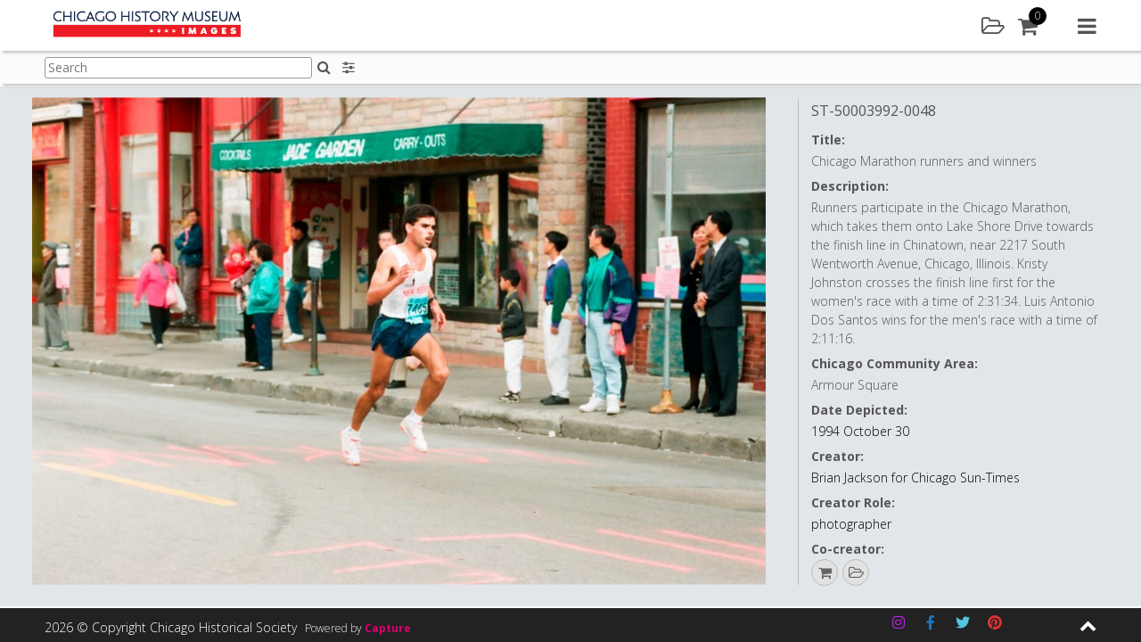

--- FILE ---
content_type: text/css; charset=utf-8
request_url: https://images.chicagohistory.org/wp-content/plugins/bwp-minify/min/?f=wp-content/plugins/wp-oauth/wp-oauth.css,wp-content/themes/capture_web-chm/css/style.css,wp-includes/css/dist/block-library/style.min.css,wp-content/mu-plugins/capture-core/css/izi/iziToast.min.css,wp-content/mu-plugins/capture-core/css/izi/iziModal.min.css,wp-content/plugins/contact-form-7/includes/css/styles.css,wp-content/uploads/siteorigin-widgets/sow-social-media-buttons-flat-0f425cb6b7a4.css,wp-content/plugins/wp-knowledgebase/template-legacy/kbe_style.css
body_size: 85053
content:
@import"https://fonts.googleapis.com/css?family=Open+Sans:300,400,700";@import"https://fonts.googleapis.com/css?family=Nunito:300,400";
/*!
Theme Name: Capture Web Theme 2
Theme URI: http://capture.co.uk/
Author: Capture LTD.
Author URI: http://www.capture.co.uk
Description: Capture DAM system Theme
Version: 1.0.0
License: GNU General Public License v2 or later
License URI: http://www.gnu.org/licenses/gpl-2.0.html
Text Domain: capture_web_theme_2

*/

/*! normalize.css v8.0.0 | MIT License | github.com/necolas/normalize.css */
html{line-height:1.15;-webkit-text-size-adjust:100%}body{margin:0}h1{font-size:2em;margin:.67em 0}hr{box-sizing:content-box;height:0;overflow:visible}pre{font-family:monospace,monospace;font-size:1em}a{background-color:transparent}abbr[title]{border-bottom:none;text-decoration:underline;text-decoration:underline dotted}b,strong{font-weight:bolder}code,kbd,samp{font-family:monospace,monospace;font-size:1em}small{font-size:80%}sub,sup{font-size:75%;line-height:0;position:relative;vertical-align:baseline}sub{bottom:-0.25em}sup{top:-0.5em}img{border-style:none}button,input,optgroup,select,textarea{font-family:inherit;font-size:100%;line-height:1.15;margin:0}button,input{overflow:visible}button,select{text-transform:none}button,[type=button],[type=reset],[type=submit]{-webkit-appearance:button}button::-moz-focus-inner,[type=button]::-moz-focus-inner,[type=reset]::-moz-focus-inner,[type=submit]::-moz-focus-inner{border-style:none;padding:0}button:-moz-focusring,[type=button]:-moz-focusring,[type=reset]:-moz-focusring,[type=submit]:-moz-focusring{outline:1px
dotted ButtonText}fieldset{padding:.35em .75em .625em}legend{box-sizing:border-box;color:inherit;display:table;max-width:100%;padding:0;white-space:normal}progress{vertical-align:baseline}textarea{overflow:auto}[type=checkbox],[type=radio]{box-sizing:border-box;padding:0}[type=number]::-webkit-inner-spin-button,[type=number]::-webkit-outer-spin-button{height:auto}[type=search]{-webkit-appearance:textfield;outline-offset:-2px}[type=search]::-webkit-search-decoration{-webkit-appearance:none}::-webkit-file-upload-button{-webkit-appearance:button;font:inherit}details{display:block}summary{display:list-item}template{display:none}[hidden]{display:none}.clearfix:after{display:block;clear:both;content:""}article.page{z-index:1;position:relative}a:focus,button:focus,a:focus
img{outline:1px
solid #555}.screen-reader-hide{position:absolute;left:-10000px;top:auto;width:1px;height:1px;overflow:hidden}.screen-reader-text{clip:rect(1px, 1px, 1px, 1px);position:absolute !important;height:1px;width:1px;overflow:hidden}.screen-reader-text:focus{border-radius:3px;box-shadow:0 0 2px 2px rgba(0,0,0,.6);clip:auto !important;color:#555;display:block;font-size:14px;font-size:.875rem;font-weight:bold;height:auto;left:5px;line-height:normal;padding:15px
23px 14px;text-decoration:none;top:5px;width:auto;z-index:100000}.divider{display:block;background:#eee;height:3px;width:85%;margin:31px
auto;border-radius:2px}.JSWarning{position:-webkit-sticky;position:sticky;top:0;width:100%;background:rgba(0,0,0,.7);left:0;z-index:999999999}.JSWarning
.JSWarningInner{padding:20px
15px;text-align:center}.JSWarning .JSWarningInner
p{color:#fff;font-weight:bold}.JSWarning .JSWarningInner
a{color:#bd3232;text-decoration:none}.JSWarning .JSWarningInner a:active,.JSWarning .JSWarningInner a:hover{text-decoration:underline}.alertTitle{color:#fff}.alertTitle.dark{color:#555}.alertText{color:#fff}.alertText.dark{color:#555}.italics{font-style:italic}.lrgFont{font-size:1.15em !important}.errorWrapper{background:#555;position:fixed;width:100%;height:100%;top:0;left:0;right:0;bottom:0}.errorWrapper
.errorMessage{width:50%;min-width:280px;text-align:center;position:absolute;top:50%;left:50%;transform:translateX(-50%) translateY(-50%)}.errorWrapper .errorMessage
h3{color:#fff;font-family:"Open Sans",sans-serif;font-size:2em;margin:0;text-transform:uppercase}.errorWrapper .errorMessage
.errorMessageText{color:#fff;font-family:"Open Sans",sans-serif;font-size:1em;margin:5px
0}.errorWrapper .errorMessage .errorMessageText
.searchTerm{font-weight:bold}.notFoundSearchWrapper{margin:20px
auto 0;max-width:430px}.notFoundSearchWrapper .searchNavBox
.searchQueryForgot{width:calc(100% - 35px);display:inline-block;padding:9px
39px 9px 4px;left:17px;position:relative}.notFoundSearchWrapper .searchNavBox
.iconButton{cursor:pointer;background:#fff;border:none;color:#555;border-radius:0 3px 3px 0;margin-left:-5px;width:35px;display:inline-block;left:-20px;position:relative}.notFoundSearchWrapper .searchNavBox
.response{width:calc(100% - 35px);left:17px;position:relative}#content[tabindex="-1"]:focus{outline:0}html{box-sizing:border-box}body{min-width:320px;font-family:"Open Sans",sans-serif;font-weight:300;-webkit-font-smoothing:antialiased;-moz-osx-font-smoothing:grayscale;text-rendering:optimizeLegibility;margin-bottom:38px}body.fixed{overflow:hidden}body.footerOpen{margin-bottom:320px}body.asset_preview_page{margin:0
0 60px}body.error404{margin:0}.hide{position:absolute;left:-10000px;top:auto;width:1px;height:1px;overflow:hidden;visibility:hidden}.cwauth-login-message{background:#fafafa;border-radius:3px;font-weight:bold;font-size:.875em;left:5%;padding:15px
30px;position:relative;top:110px;width:90%;transition:top 1.5s ease .5s;z-index:30;color:#555;display:none;visibility:hidden}.cwauth-login-message.show{top:5px;transition:top 1.5s ease .5s;visibility:visible;display:block}.cwauth-login-message.error{background:#bd3232;color:#fff;visibility:visible;display:block}#cwauth-result,#cwauth-status{display:none}*,*:before,*:after{box-sizing:inherit}.panel-grid{margin:0
!important}.panel-grid-cell{padding:0
!important;margin:0
!important}.hidden{display:none !important}.mobile{display:block;visibility:visible}.desktop{display:none;visibility:hidden}.panel-row-style{max-width:1180px}.panel-row-style.siteorigin-panels-stretch{max-width:100%}.panel-row-style:not(.siteorigin-panels-stretch){margin:20px
auto !important}.displayBlock{display:block}p:empty{margin:0
!important}ol.numberedList{counter-reset:item;margin:0;padding:0}ol.numberedList>li{display:table;padding:0
0 20px}ol.numberedList>li:before{content:counters(item, ".") " ";counter-increment:item;font-weight:bold;padding-right:12px;display:table-cell}ol.numberedList>li
ul{list-style:disc}ol.numberedList>li ul
li{display:list-item}ol.numberedList>li
ol{padding:5px
0 5px 20px}ol.numberedList>li
h3{display:inline-block}ol.romanList{list-style-type:upper-roman;margin:0;padding:0}ol.romanList
li{line-height:1.7em;padding:0
0 20px}ol.romanList li
h3{display:inline-block;font-size:1em}ol.romanList li ol,ol.romanList li
ul{padding:5px
0 5px 20px}ol.romanLowerList{list-style-type:lower-roman;margin:0;padding:0}ol.romanLowerList
li{line-height:1.7em;padding:0
0 20px}ol.romanLowerList li
h3{display:inline-block;font-size:1em}ol.romanLowerList li ol,ol.romanLowerList li
ul{padding:5px
0 5px 20px}ol.alphaList{list-style:lower-alpha;margin:0;padding:0}ol.alphaList
li{line-height:1.7em;padding:0
0 20px}ol.alphaList li
h3{display:inline-block;font-size:1em}ol.alphaList li ol,ol.alphaList li
ul{padding:5px
0 5px 20px}ul.noList{list-style:none;padding:0;margin:0}.listStyle01{margin:0;padding:0
0 0 13px}.listStyle01
li{font-size:.875em;color:#555}.readMoreLink{color:#000;text-decoration:none;font-size:.875em;font-weight:bold}.aligncenter{position:relative;left:50%;-webkit-transform:translate(-50%,0);-ms-transform:translate(-50%,0);-o-transform:translate(-50%,0);transform:translate(-50%,0)}.note{display:block;font-size:.875em;color:#555;margin:7px
0;line-height:1.5em}.note.alert{color:#d9edf7 !important;font-weight:bold}.note.alert.message:not(:empty){border:1px
solid #d9edf7;padding:10px}.note.error{color:#bd3232 !important;font-weight:bold}.note.error.message:not(:empty){border:1px
solid #bd3232;padding:10px}.note.bold{font-weight:bold}.note.inline{display:unset}.iconBullet{display:flex;position:absolute;bottom:20px;right:20px;width:35px;height:35px;background:#000;text-align:center;justify-content:center;align-items:center;color:#fff;border-radius:35px;box-shadow:1px 1px 4px -1px #444}.tableStyle01{width:100%;padding:10px}.tableStyle01 thead
tr{width:100%;border-bottom:15px solid #fff}.tableStyle01 thead tr
th{font-size:1em;text-align:left;padding:10px}.tableStyle01 thead tr
th.assetDetails{width:30%}.tableStyle01 tbody
tr{background:#fff;width:100%}.tableStyle01 tbody tr
td{padding:10px
10px;vertical-align:top;font-size:1em}.tableStyle01 tbody tr
td.assetDetailRow{display:flex}.tableStyle01 tbody tr td.clientsRow
span{display:block;white-space:nowrap;font-size:.875em}.tableStyle01 tbody tr
th{font-size:1em;text-align:left;padding:10px}.tableStyle01 tbody tr:nth-child(odd){background:#f9f9f9}audio::-webkit-media-controls-panel{border-radius:0}audio::-webkit-media-controls-enclosure{border-radius:0}.clearable{background:#fff url("[data-uri]") no-repeat right -10px center;border:1px
solid #999;padding:3px
18px 3px 4px;border-radius:3px;transition:background .4s}.clearable.x{background-position:right 5px center;padding-right:17px !important}.clearable.onX{cursor:pointer}.clearable::-ms-clear{display:none;width:0;height:0}.seperator{position:relative;z-index:1;overflow:hidden;text-align:center;color:#fff;display:block;margin:30px
0 23px;width:98%;left:1%}.seperator:before,.seperator:after{position:absolute;top:calc(50% - 1px);overflow:hidden;width:46%;height:1px;content:" ";background:#999}.seperator:before{margin-left:-50%;text-align:right}.seperator:after{right:0}.seperator.dark{color:#555}.pb10{padding-bottom:10px}.pb20{padding-bottom:20px}@media only screen and (min-width: 768px){.mobile{display:none;visibility:hidden}.desktop{display:block;visibility:visible}.desktop.displayCell{display:table-cell}body.asset_preview_page{margin:0}.cwauth-login-message{width:50%}}@media only screen and (min-width: 992px){::-webkit-scrollbar{background:#999}::-webkit-scrollbar-thumb{background:#eee}.cwauth-login-message{position:absolute;left:50%;transform:translate(-50%,50%)}}.copy{margin:15px
45px}.copy
h2{color:#000;font-family:"Open Sans",sans-serif;font-size:2.25em;font-weight:normal;line-height:1.8em}.copy
p{color:#444;font-family:"Open Sans",sans-serif;font-size:1.1em;line-height:1.7em}.copy
p.smallText{font-size:.75em}.copy
p.alignRight{text-align:right}.copy
li{color:#444;font-family:"Open Sans",sans-serif;font-size:17.6px;line-height:1.7em}.copy
a{color:#000;text-decoration:none}.copy a:hover,.copy a:active,.copy a:focus{text-decoration:underline}.copy strong,.copy
b{font-weight:bold}ul.copyStyle
li{color:#444;font-family:"Open Sans",sans-serif;font-size:1.1em;line-height:1.7em}.sectionHeading h1,.sectionHeading
h2{color:#000;font-family:"Open Sans",sans-serif;font-size:1.5em;text-align:center;line-height:1.8em;font-weight:normal}.sectionHeading.underline:after{display:block;content:"";width:50px;margin:0
auto;height:2px;background:#000}@media only screen and (min-width: 768px){.sectionHeading h1,.sectionHeading
h2{font-size:2.25em}}.site-header{left:0;min-width:320px;position:fixed;top:0;width:100%;z-index:11;background:#fff;box-shadow:3px 2px 3px rgba(74,69,69,.35)}.header_placeholder{top:0}.pageSubHeader{left:0;min-width:320px;width:100%;position:fixed;top:58px;max-height:0;height:36px;background:#fbfbfb;z-index:0;overflow:hidden;padding:0;visibility:hidden}.pageSubHeader.fixed{max-height:9999px;top:43px;border-top:2px solid #ddd;box-shadow:3px 2px 3px rgba(74,69,69,.35);transition:max-height .3s ease-in-out;z-index:5;overflow:visible;padding:3px
10px;visibility:visible}.pageSubHeader.fixed~.pageSubHeader_placeholder{height:36px}.pageSubHeader.active{max-height:9999px;box-shadow:3px 2px 3px rgba(74,69,69,.35);transition:max-height .3s ease-in-out;z-index:5;overflow:visible;padding:3px
10px;visibility:visible}.pageSubHeader.active~.pageSubHeader_placeholder{height:40px !important}.safari
.pageSubHeader.active{padding:0
10px}.pageSubHeader
.pageSubHeaderInner{display:flex;padding:0}.pageSubHeader
.subHeaderTools{width:100%;display:flex;justify-content:space-between}.pageSubHeader .subHeaderTools
.searchViews{margin-left:10px}.pageSubHeader
.headerIconButton{display:inline-block;padding:5px
7px;color:#555}.pageSubHeader
.headerIconButton.active{color:#c9c9c9}.pageSubHeader .headerIconButton.active:hover,.pageSubHeader .headerIconButton.active:active{color:#000}.pageSubHeader
.headerIconButton.detailsOff{border-left:1px solid #ddd;margin:3px
0;padding:5px
0 5px 7px}.pageSubHeader
.headerIconButton.headerSearchFilters{padding:7px
7px 7px 0}.pageSubHeader .headerIconButton:hover,.pageSubHeader .headerIconButton:active{color:#999}.pageSubHeader
.pageSubHeaderSearch{display:flex;flex-grow:1;flex-shrink:0}.pageSubHeader .pageSubHeaderSearch
.searchFilters{display:none}.pageSubHeader .pageSubHeaderSearch
.searchFilters.active{display:inline-block}.explorer .pageSubHeader
.pageSubHeaderSearch{display:block}.pageSubHeader .searchFormHeader
.formGroupItem{display:flex;margin:0}.pageSubHeader .searchFormHeader
.searchQueryHeader{border:1px
solid #999;padding:3px;margin:3px
0 0;width:200px;font-size:.875em}.safari .pageSubHeader .searchFormHeader
.searchQueryHeader{margin:0px
0 0}.pageSubHeader .searchFormHeader
.select{max-width:250px;padding:1px;border:1px
solid #999;font-size:.875em;display:inline-block;margin:3px
0 0}.pageSubHeader .searchFormHeader
.iconButton{background:none;border:none;color:#555}.lightboxPanelOpen
.pageSubHeader{margin-left:150px}.tallLogo
.pageSubHeader{top:77px}.tallLogo
.pageSubHeader.fixed{top:87px}.logoLg
.pageSubHeader{top:89px}.logoLg.fixedHeader
.pageSubHeader{top:43px}.siteHeaderWrapper{display:flex;align-items:center;padding:0
10px}.corporateLogo{margin:0;transition:margin 0s cubic-bezier(0, 1, 0, 1);width:255px;max-height:50px;max-width:100%}.corporateLogo
.logoHomeLink{display:inline-block}.corporateLogo
img{max-height:35px;max-width:100%;display:block}.fixed
.corporateLogo{margin:6px
0;transition:all .1s ease-in-out .1s}.fixed .corporateLogo
img{width:auto;transition:all .1s ease-in-out .1s}.tallLogo
.corporateLogo{max-height:80px}.tallLogo .corporateLogo
img{padding:5px
0;max-height:75px}.logoLg
.corporateLogo{margin:3px
0;max-height:84px}.logoLg .corporateLogo
img{max-height:80px}.logoLg.fixedHeader
.corporateLogo{margin:3px
0}.logoLg.fixedHeader .corporateLogo
img{max-height:37px}.main-navigation{display:flex;justify-content:flex-end}.headerIcons{display:flex;align-items:center}.headerLink{font-size:1.5em;display:inline-block;margin:15px
15px 15px 0;color:#555;transition:margin 0s cubic-bezier(0, 1, 0, 1)}.fixed
.headerLink{margin:8px
15px 8px 0;transition:all .1s ease-in-out .1s}.headerLink.user{font-size:1.2em;color:#fff;background:#000;width:25px;height:25px;border-radius:25px;text-decoration:none;text-align:center;display:flex;justify-content:center;align-items:center}.headerLink.user
.userIcon{line-height:23px;text-transform:uppercase}.userIconWrapper{position:relative}.userIconWrapper
.userIconList{margin:0;padding:0;position:absolute;top:100%;right:14px;width:120px;background:#f7f7f7;box-shadow:1px 1px 4px 0 #737373;list-style:none;max-height:0;overflow:hidden;transition:all .3s ease-in-out;visibility:hidden}.userIconWrapper .userIconList li
a{display:block;text-decoration:none;padding:7px
5px;font-size:.875em;color:#555}.userIconWrapper .userIconList li a:hover{color:#000}.userIconWrapper
.userIconList.active{transition:all .3s ease-in-out;max-height:9999px;visibility:visible}.navMenu{margin:15px
0 15px 30px;font-size:1.5em;color:#555;display:block;transition:margin 0s cubic-bezier(0, 1, 0, 1)}.fixed
.navMenu{margin:8px
0 8px 30px;transition:all .1s ease-in-out .1s}.navMenu:hover,.navMenu:active{color:#000}.menuContainer{overflow:hidden;opacity:0;position:fixed;top:0;left:0;width:100%;height:100%;max-height:0;transition:all .5s ease .5s;visibility:hidden}.menuContainer.active{max-height:9999px;opacity:1;visibility:visible;z-index:3}.menuContainer
.closeNavItemDisplay{position:absolute;top:25px;right:25px;color:#555;font-size:1.5em;z-index:11;background:#222}.menuContainer .closeNavItemDisplay:hover,.menuContainer .closeNavItemDisplay:active{color:#999}.menuContainer
.closeMenu{position:absolute;top:25px;right:25px;color:#555;font-size:1.5em;z-index:10}.menuContainer .closeMenu:hover,.menuContainer .closeMenu:active{color:#999}.menuContainer
.navItemDisplay{position:absolute;top:0;left:-100%;width:100%;height:100%;background:#222;-webkit-transition:all .3s ease .3s;-o-transition:all .3s ease .3s;transition:all .3s ease .3s;visibility:hidden}.menuContainer
.navItemDisplay.active{left:0;visibility:visible}.menuContainer .navItemDisplay
.navLogoWrapper{position:absolute;top:50%;left:50%;transform:translateX(-50%) translateY(-50%);transition:all .3s ease .3s;width:255px;text-align:center}.menuContainer .navItemDisplay .navLogoWrapper
img{max-width:100%;max-height:85px}.menuContainer .navItemDisplay .active
.navLogoWrapper{top:75px;transform:translateX(-50%) translateY(0)}.menuContainer .navItemDisplay
.searchFormNav{position:absolute;top:50%;left:50%;transform:translateX(-50%) translateY(-50%);min-width:250px;width:80%}.menuContainer .navItemDisplay .searchFormNav
.searchNavBox{background:#fff;width:100%;padding:5px;border:none;margin-bottom:10px;border-radius:2px}.menuContainer .navItemDisplay .searchFormNav .searchNavBox
.textbox{border:none;width:85%}@media(forced-colors: active){.menuContainer .navItemDisplay .searchFormNav .searchNavBox
.textbox{border:2px
#fff solid;background:#fff}}.menuContainer .navItemDisplay .searchFormNav .searchNavBox
.iconButton{border:none;background:none;padding:0;margin:0;cursor:pointer}.menuContainer .navItemDisplay
.loginFormNav{position:absolute;top:50%;left:50%;transform:translateX(-50%) translateY(-50%);min-width:300px;width:80%}.menuContainer .navItemDisplay
.lightboxNav{position:absolute;top:50%;left:50%;transform:translateX(-50%) translateY(-50%);min-width:300px;width:80%;max-height:400px;overflow-y:visible}.menuContainer .navItemDisplay
.basketPanelNav{position:absolute;left:50%;top:50%;transform:translateX(-50%) translateY(-50%);min-width:300px;width:80%;max-height:400px;overflow-y:visible}.menuContainer .navItemDisplay .basketPanelNav .contentBlock
p{color:#fff}.menuContainer
.navItems{position:absolute;left:0;top:0;height:100%;width:100%;background:#fff;-webkit-transition:all .3s ease .3s;-o-transition:all .3s ease .3s;transition:all .3s ease .3s}.menuContainer
.navItems.offScreen{left:100%}.menuContainer .navItems
.navLogoWrapper{position:absolute;top:75px;left:50%;-webkit-transform:translate(-50%, 0);-ms-transform:translate(-50%, 0);-o-transform:translate(-50%, 0);transform:translate(-50%, 0);transition:all .3s ease .3s;width:255px;text-align:center}.menuContainer .navItems .navLogoWrapper
img{max-width:100%;max-height:85px}.menuContainer .navItems.flexed
.navItemsInner{display:flex;flex-direction:column;align-items:center;height:100%;overflow-y:auto}.menuContainer .navItems.flexed .navItemsInner
.navLogoWrapper{position:static;-webkit-transform:translate(0, 0);-ms-transform:translate(0, 0);-o-transform:translate(0, 0);transform:translate(0, 0);padding:67px
0 30px}.menuContainer .navItems.flexed
.navItemsMenu{margin:auto 0}.menuContainer .navItems.flexed .navItemsMenu
.menuToolsList{position:static;-webkit-transform:translate(0, 0);-ms-transform:translate(0, 0);-o-transform:translate(0, 0);transform:translate(0, 0)}.menuContainer .navItems
.navItemsInner{display:flex;flex-direction:column;align-items:center;justify-content:center;height:100%;overflow-y:auto}.menuContainer .navItems .navItemsInner
.navLogoWrapper{position:static;-webkit-transform:translate(0, 0);-ms-transform:translate(0, 0);-o-transform:translate(0, 0);transform:translate(0, 0);padding:67px
0 30px}.menuContainer
.menuToolsList{margin:0
auto;padding:0;max-width:1180px;list-style:none}.menuContainer .menuToolsList
li{padding:1px
1px 4px 1px}.menuContainer .menuToolsList li
a{display:block;color:#555;font-size:1.5em;text-decoration:none;position:relative;overflow:hidden;padding:0
0 0 50px;line-height:1.5em;white-space:nowrap}.menuContainer .menuToolsList li a
.icon{position:absolute;bottom:-100%;left:0;font-size:.75em;transform:translateY(50%);transition:bottom .3s ease .3s}.menuContainer .menuToolsList li a:hover,.menuContainer .menuToolsList li a:active,.menuContainer .menuToolsList li
a.active{color:#000}.menuContainer .menuToolsList li a:hover .icon,.menuContainer .menuToolsList li a:active .icon,.menuContainer .menuToolsList li a.active
.icon{bottom:50%}.lightBulbWrapper{background:#fff;text-align:center;position:relative;margin-left:20px;width:50px;margin-top:5px}.lightBulbWrapper
.headerAddLightboxHoverMenu{background:#fefefe;display:none;position:absolute;overflow:visible;z-index:10;left:50px;top:0px}.lightBulbWrapper .headerAddLightboxHoverMenu
.headerAddToLightboxList{padding:0;margin:0;max-height:120px;overflow-y:auto;max-width:127px;overflow-x:hidden}.lightBulbWrapper .headerAddLightboxHoverMenu .headerAddToLightboxList
li.addToLightboxListItem{display:block;border-bottom:1px solid #eee}.lightBulbWrapper .headerAddLightboxHoverMenu .headerAddToLightboxList li.addToLightboxListItem
a.addToOtherLightbox{background:none;color:#555;font-size:.75em;max-width:100%;text-overflow:ellipsis;overflow:hidden;width:unset;height:unset;border:none;padding:4px;text-align:left;display:block;text-decoration:none;outline:none;justify-content:center;white-space:nowrap}.lightBulbWrapper .headerAddLightboxHoverMenu .headerCreateNewLightbox
a{background:#555;color:#fff;font-size:.8em;display:block;width:127px;height:unset;border:none;border-radius:0;text-align:left;padding:4px;outline:none;text-decoration:none;outline:none;justify-content:center}.lightBulbWrapper
.headerAddLightboxHoverMenu.active{display:block}@media only screen and (max-height: 550px){.menuContainer .navItemDisplay .active
.navLogoWrapper{top:50px}.menuContainer .navItemDisplay
.lightboxNav{max-height:280px}.menuContainer .navItemDisplay
.basketPanelNav{max-height:280px}.menuContainer .navItems
.navLogoWrapper{top:50px}.menuContainer
.menuToolsList{max-height:280px;overflow-y:scroll;margin-top:25px}}@media only screen and (min-width: 768px){.menuContainer
.navItemDisplay{left:0;width:50%;visibility:visible}.menuContainer
.navItemDisplay.active{left:0}.menuContainer .navItemDisplay .active
.navLogoWrapper{top:25px}.menuContainer .navItemDisplay .searchFormNav .searchNavBox
.textbox{width:87%}.menuContainer
.navItems{left:unset;right:0;width:50%}.explorer .menuContainer
.navItems{left:auto}.menuContainer
.navItems.offScreen{left:unset;right:0}.explorer .menuContainer
.navItems.offScreen{left:auto}.menuContainer .menuToolsList li
a{font-size:2em}.pageSubHeader .searchFormHeader
.searchQueryHeader{width:300px}.pageSubHeader
.pageSubHeaderInner{padding:0}}@media only screen and (min-width: 992px){.menuContainer .navItemDisplay
.searchFormNav{width:500px}.menuContainer .navItemDisplay
.loginFormNav{width:500px}.menuContainer .navItemDisplay
.lightboxNav{width:500px}.menuContainer .navItemDisplay
.basketPanelNav{width:500px}}@media only screen and (min-width: 1200px){.siteHeaderWrapper{padding:0}.pageSubHeader.fixed{padding:3px
0}.ms
.pageSubHeader.fixed{padding:1px
0}.pageSubHeader.active{padding:3px
0}.ms
.pageSubHeader.active{padding:1px
0}}@media only screen and (min-width: 1400px){.lightboxPanelOpen
.pageSubHeader{margin-left:0}.menuContainer .navItemDisplay .navLogoWrapper
img{max-height:185px}}.footerInner{position:fixed;bottom:0;width:100%;z-index:10}.footerInner .groupListItems
li{text-align:left}.footerInner.fixed{position:relative;margin-bottom:-38px}.footerMain{background:#fff;max-height:0;overflow:hidden;position:relative;transition:max-height .5s cubic-bezier(0,1,0,1);visibility:hidden}.footerMain.active{max-height:9999px;transition:max-height 1s ease-in-out;box-shadow:3px 2px 9px -1px #999;visibility:visible}.footerMain
.footerMainInner{padding:25px
0 45px}.footerMain .footerMainInner .col-3{width:50%;padding:0
15px;min-height:1px}.footerMain .footerMainInner .col-3:last-child{width:100%}.footerMain .footerMainInner .groupListItems
li{float:none;width:unset}.footerMain .footerMainInner .sectionHeading
h2{color:#555;font-family:"Open Sans",sans-serif;font-weight:normal;font-size:1.2em;margin:0
0 10px;text-transform:uppercase;text-align:left;line-height:unset}.footerMain .footerMainInner .sectionHeading:after{display:none}.footerMain .footerMainInner .widget-title{color:#555;font-family:"Open Sans",sans-serif;font-weight:normal;font-size:1.2em;margin:0
0 10px;text-transform:uppercase}.footerMain .footerMainInner
.menu{margin:0;padding:0}.footerMain .footerMainInner .menu
li{list-style:none;padding:0;margin:0
0 5px}.footerMain .footerMainInner .menu li
a{line-height:1.3em;text-decoration:none;color:#555}.footerMain .footerMainInner
.copy{margin:0}.footerMain .footerMainInner .copy
p{margin:0;font-size:1em;color:#555}.fixed
.footerMain{background:#444;box-shadow:none}.fixed .footerMain .footerMainInner .menu li
a{color:#fff}.footerBar{width:100%;background:#222;padding:0}.footerBar .copyright.col-5{width:100%}.footerBar
.poweredByWrapper{background:#222;display:inline-block;color:#fff;font-size:.75em;margin:0
0 0 5px}.footerBar .poweredByWrapper
.poweredByAction{text-decoration:none;font-weight:600;color:#db0074}.footerBar
.copyrightText{display:inline-block;padding:5px
15px;color:#fff;font-size:.5em;background:#222}.fixed .footerBar
.copyrightText{padding:10px
0 10px}.footerBar .socialIcons.col-6{width:75%}.footerBar
.socialMediaInner{float:left;padding:0
0 0 7px;min-height:1px}.footerBar .socialMediaInner .widget_sow-social-media-buttons .so-widget-sow-social-media-buttons .sow-social-media-button{padding:8px;margin:0}.footerBar
.expander{padding:0
15px 0 0}.footerBar .expander.col-1{width:25%}.footerBar .expander
.openFooterMain{display:block;padding:8px
0;float:right;font-size:1.2em;color:#fff}.footerBar .expander .openFooterMain:hover,.footerBar .expander .openFooterMain:active{color:#999}.footerBar .expander
.openFooterMain.active{transform:rotate(180deg)}.footerBar .wpml-ls-legacy-list-horizontal.wpml-ls-statics-footer{margin:0}.footerBar .wpml-ls-legacy-list-horizontal .wpml-ls-native,.footerBar .wpml-ls-legacy-list-horizontal .wpml-ls-display{display:none}.footerBar .wpml-ls-current-language{opacity:.5;filter:progid:DXImageTransform.Microsoft.Alpha(Opacity=50)}.footerBar
.languageList{display:flex;list-style:none;margin:10px
0;padding:0}.footerBar .languageList
li{margin-right:7px}.footerBar .languageList li
a{text-decoration:none}.footerBar .languageList li
.langFlag{color:#fff;font-weight:bold;font-size:1em;text-transform:uppercase;background:#000;padding:3px
12px;border-radius:3px}.footerBar .languageList
li.active{opacity:.5}#cookie-notice{display:none;visibility:hidden}#cookie-notice.cookie-notice-visible{display:block;visibility:visible}@media only screen and (min-width: 768px){.footerMain
.poweredByAction{position:absolute;left:50%;bottom:4px;width:unset;-webkit-transform:translate(-50%, 0);-ms-transform:translate(-50%, 0);-o-transform:translate(-50%, 0);transform:translate(-50%, 0)}.footerMain .poweredByAction
a{color:#999;font-size:.75em;text-decoration:none}.footerMain .poweredByAction a
span{color:#db0074}.footerMain .footerMainInner .col-3{width:25%;padding:0}.footerMain .footerMainInner .col-3:last-child{width:25%}.footerBar{width:100%;background:#222;padding:0
15px}.footerBar .copyright.col-5{width:41.66667%}.footerBar
.copyrightText{display:inline-block;padding:14px
0 0 0;color:#fff;font-size:.875em}.footerBar .socialIcons.col-6{width:50%}.footerBar
.socialMediaInner{float:right;padding:0}.footerBar
.expander{padding:0}.footerBar .expander.col-1{width:8.33333%}}@media only screen and (min-width: 992px){.footerBar{padding:0}}.homeHeroBanner{width:100%;display:flex;max-height:100vh;height:calc(100vh - 104px);margin-bottom:30px;position:relative}.homeHeroBanner
.heroBackground{position:relative;width:100%;max-height:100%}.homeHeroBanner
.heroImage{display:flex;max-height:100%;height:calc(100vh - 104px)}.homeHeroBanner .heroImage
img{max-width:100%;width:100%;object-fit:cover;font-family:"object-fit: cover;"}.homeHeroBanner .heroImage
.buttonWrapper{position:absolute;bottom:10px;right:10px;font-size:.875em;z-index:10}.homeHeroBanner .heroImage .buttonWrapper a.primary-button{font-weight:bold}.homeHeroBanner
.backgroundOverlay{position:absolute;top:0;left:0;right:0;bottom:0}.homeHeroBanner
.backgroundOverlay.none{background:none}.homeHeroBanner
.backgroundOverlay.light{background:-webkit-linear-gradient(180deg, #000 -40%, transparent 100%);background:-o-linear-gradient(180deg, #000 -40%, transparent 100%);background:linear-gradient(180deg, #000 -40%, transparent 100%)}.homeHeroBanner
.backgroundOverlay.medium{background:-webkit-linear-gradient(180deg, #000 0%, transparent 100%);background:-o-linear-gradient(180deg, #000 0%, transparent 100%);background:linear-gradient(180deg, #000 0%, transparent 100%)}.homeHeroBanner
.backgroundOverlay.dark{background:-webkit-linear-gradient(#000 0%, rgba(0, 0, 0, 0.5) 100%);background:-o-linear-gradient(#000 0%, rgba(0, 0, 0, 0.5) 100%);background:linear-gradient(#000 0%, rgba(0, 0, 0, 0.5) 100%)}.homeHeroBanner
.heroContent{position:absolute;top:50%;left:50%;min-width:290px;z-index:4;color:#fff;display:flex;flex-direction:column;align-items:center;-webkit-transform:translate(-50%, -50%);-ms-transform:translate(-50%, -50%);-o-transform:translate(-50%, -50%);transform:translate(-50%, -50%)}.homeHeroBanner .heroContent
h1{color:#fff;text-align:center;text-shadow:2px 2px 3px rgba(0,0,0,.7)}.homeHeroBanner .heroContent
p{color:#fff;text-align:center}.homeHeroBanner .heroContent
a{color:#fff;text-decoration:none}.homeHeroBanner .heroContent
.flexWrap{display:flex}.homeHeroBanner .heroContent
.searchBox{align-self:center}.homeHeroBanner .heroContent
.searchQueryHome{margin:0;padding:9px;border:none;border-radius:3px 0 0 3px;width:calc(100% - 49px);display:inline-block;height:38px}.homeHeroBanner .heroContent
.SearchHomeButton{padding:10px;margin:0;border-radius:0 3px 3px 0;display:inline-block;width:49px;height:38px}.homeHeroBanner .heroContent.hasAssetType
.searchQueryHome{width:calc(100% - 170px)}.homeHeroBanner .heroContent.hasAssetType
.select{width:115px;padding:10px
5px;border:none;border-left:1px solid #ccc;border-radius:0;margin:0
-4px;display:inline-block}.safari .homeHeroBanner .heroContent.hasAssetType
.select{padding:10px
5px}.homeHeroBanner .heroContent.fullWidth
.searchQueryHome{width:calc(100% - 49px)}.homeHeroBanner .heroContent
a{color:#ccc;text-decoration:none}.homeHeroBanner .heroContent a:hover,.homeHeroBanner .heroContent a:focus{color:#fff}.homeHeroBanner
.logoHomeWrapper{max-width:33%;margin-bottom:20px}.homeHeroBanner .logoHomeWrapper
img{max-width:100%}.homeHeroBanner
.heroLogo{align-self:center;max-width:90%}.homeHeroBanner
.creditLine{display:none}.homeHeroBanner
.scrollWidget{position:absolute;top:calc(100vh - 140px);left:50%;transform:translateX(-50%);z-index:5}.homeHeroBanner .scrollWidget
.smoothScroll{background:#222;padding:10px
12px;color:#fff}.homeHeroBanner .scrollWidget .smoothScroll:hover,.homeHeroBanner .scrollWidget .smoothScroll:focus,.homeHeroBanner .scrollWidget .smoothScroll:active{color:#000}.homeHeroBanner
.unslider{width:100%}.homeHeroBanner .unslider
.slideshowContainer{height:100%}.homeHeroBanner .unslider
.slideshowItems{height:100%}.homeHeroBanner
.creditInfo{position:absolute;bottom:10px;left:10px;padding:10px
15px;background:rgba(0,0,0,.35);box-shadow:0 0 26px 35px rgba(0,0,0,.35)}.homeHeroBanner .creditInfo
p{color:#fff;padding:2px
0;margin:0
0 3px;font-weight:400}.homeHeroBanner .creditInfo
a{display:block;background:#000;border:none;color:#fff;cursor:pointer;padding:7px;margin:0
0 10px;outline:none;width:100%;text-align:center;text-decoration:none;border-radius:3px;font-weight:300;-webkit-transition:all .3s;-o-transition:all .3s;transition:all .3s}.homeHeroBanner .creditInfo a:hover,.homeHeroBanner .creditInfo a:active,.homeHeroBanner .creditInfo a:focus{color:#eee;background:#000}.homeHeroBanner .creditInfo
a.autoWidth{width:100%;padding:7px
0}.homeHeroBanner .creditInfo a[disabled=disabled]{opacity:.2;cursor:not-allowed}.homeHeroBanner .creditInfo
a.inline{display:inline-block}.homeHeroBanner .creditInfo
a.right{float:right;margin:10px
0}.homeHeroBanner .heroImage
.creditInfo{visibility:hidden;opacity:0;-webkit-transition:all 1s;-o-transition:all 1s;transition:all 1s}.homeHeroBanner .heroImage.unslider-active
.creditInfo{visibility:visible;opacity:1}.homeHeroBanner.hasNav .unslider-nav{display:flex;align-items:center}.homeHeroBanner.hasNav .unslider-nav
.toggleSlide{background:none;border:none;color:#fff;font-size:.875em;margin-right:7px}.homeHeroBanner.hasArrow .unslider-arrow:before{cursor:pointer;transition:background .2s,transform .2s;content:" ";height:25px;width:25px;border-width:4px 4px 0 0;border-color:#fff;border-style:solid;position:absolute;display:block;visibility:visible}.homeHeroBanner.hasArrow .unslider-arrow.prev{display:block;position:absolute;top:50%;left:20px;z-index:10;text-decoration:none}.homeHeroBanner.hasArrow .unslider-arrow.prev:before{-webkit-transform:matrix(-0.71, 0.71, 0.71, 0.71, 0, 0);transform:matrix(-0.71, 0.71, 0.71, 0.71, 0, 0);left:20px}.homeHeroBanner.hasArrow .unslider-arrow.next{display:block;position:absolute;top:50%;right:20px;z-index:10;text-decoration:none}.homeHeroBanner.hasArrow .unslider-arrow.next:before{right:20px;-webkit-transform:matrix(0.71,0.71,-0.71,0.71,0,0);transform:matrix(0.71,0.71,-0.71,0.71,0,0)}.videoHeroBanner{width:100%;display:flex;max-height:100vh;height:calc(100vh - 104px);margin-bottom:30px;overflow:hidden}.videoHeroBanner
.videoHeroBackground{position:relative;width:100%;max-height:100%}.videoHeroBanner .background-video{position:relative;display:flex;max-height:100%;height:calc(100vh - 104px)}.videoHeroBanner .background-video
video{width:100%;object-fit:cover;font-family:"object-fit: cover;"}.videoHeroBanner .background-video
.accessibleControls{position:absolute;bottom:20px;left:20px;z-index:10}.videoHeroBanner .background-video .accessibleControls
.playPauseBtn{cursor:pointer}.videoHeroBanner .background-video .accessibleControls .playPauseBtn[data-state=playing] .isPlaying{display:block}.videoHeroBanner .background-video .accessibleControls .playPauseBtn[data-state=playing] .notPlaying{display:none}.videoHeroBanner .background-video .accessibleControls .playPauseBtn[data-state=paused] .isPlaying{display:none}.videoHeroBanner .background-video .accessibleControls .playPauseBtn[data-state=paused] .notPlaying{display:block}.videoHeroBanner
.backgroundOverlay{position:absolute;top:0;left:0;right:0;bottom:0}.videoHeroBanner
.backgroundOverlay.none{background:none}.videoHeroBanner
.backgroundOverlay.light{background:-webkit-linear-gradient(180deg, #000 -40%, transparent 100%);background:-o-linear-gradient(180deg, #000 -40%, transparent 100%);background:linear-gradient(180deg, #000 -40%, transparent 100%)}.videoHeroBanner
.backgroundOverlay.medium{background:-webkit-linear-gradient(180deg, #000 0%, transparent 100%);background:-o-linear-gradient(180deg, #000 0%, transparent 100%);background:linear-gradient(180deg, #000 0%, transparent 100%)}.videoHeroBanner
.backgroundOverlay.dark{background:-webkit-linear-gradient(#000 0%, rgba(0, 0, 0, 0.5) 100%);background:-o-linear-gradient(#000 0%, rgba(0, 0, 0, 0.5) 100%);background:linear-gradient(#000 0%, rgba(0, 0, 0, 0.5) 100%)}.videoHeroBanner
.heroContent{position:absolute;top:50%;left:50%;min-width:290px;z-index:4;-webkit-transform:translate(-50%, -50%);-ms-transform:translate(-50%, -50%);-o-transform:translate(-50%, -50%);transform:translate(-50%, -50%)}.videoHeroBanner .heroContent
h1{color:#fff;text-align:center;text-shadow:0px 0px 5px #969696}.videoHeroBanner .heroContent
p{color:#fff;text-align:center}.videoHeroBanner .heroContent
.flexWrap{display:flex}.videoHeroBanner .heroContent
.searchQueryHome{margin:0;padding:9px
10px;border:none;border-radius:3px 0 0 3px;width:calc(100% - 49px);display:inline-block}.safari .videoHeroBanner .heroContent .searchQueryHome,.edge .videoHeroBanner .heroContent
.searchQueryHome{padding:8px
10px}.videoHeroBanner .heroContent
.SearchHomeButton{padding:10px;margin:0;border-radius:0 3px 3px 0;display:inline-block;width:49px}.videoHeroBanner .heroContent.hasAssetType
.searchQueryHome{width:calc(100% - 170px)}.videoHeroBanner .heroContent.hasAssetType
.select{width:115px;padding:9px
5px;border:none;border-left:1px solid #ccc;border-radius:0;margin:0
-4px;display:inline-block}.safari .videoHeroBanner .heroContent.hasAssetType
.select{padding:10px
5px}.videoHeroBanner .heroContent
a{color:#ccc;text-decoration:none}.videoHeroBanner .heroContent a:hover,.videoHeroBanner .heroContent a:focus{color:#fff}.videoHeroBanner.twoThirds{height:calc(66vh - 104px)}.videoHeroBanner.half{height:calc(50vh - 104px)}.videoHeroBanner.third{height:calc(33vh - 104px)}.videoHeroBanner.quarter{height:calc(25vh - 104px)}@media only screen and (min-width: 768px){.homeHeroBanner{height:calc(100vh - 94px);margin:0}.homeHeroBanner
.heroImage{height:unset}.homeHeroBanner .heroContent
.formGroupItem{-webkit-transform:translate(0,0);-ms-transform:translate(0,0);-o-transform:translate(0,0);transform:translate(0,0)}.videoHeroBanner{height:calc(100vh - 94px);margin:0}.videoHeroBanner .heroContent
.formGroupItem{-webkit-transform:translate(0, 0);-ms-transform:translate(0, 0);-o-transform:translate(0, 0);transform:translate(0, 0)}.videoHeroBanner .background-video{height:calc(100vh - 94px)}}@media only screen and (min-width: 992px){.homeHeroBanner .heroContent
.searchBox{width:550px}}.groupTileWrapper{height:150px;position:relative;margin:0
0 30px}.groupTileWrapper
.groupTileItem{height:100%}.groupTileWrapper
.groupName{position:absolute;bottom:30%;left:12%;z-index:4}.groupTileWrapper .groupName
h2{font-family:"Open Sans",sans-serif;font-weight:normal;color:#fff;font-size:1.75em;text-transform:uppercase;white-space:break-spaces}.groupTileWrapper
.background{height:100%;position:relative;overflow:hidden}.groupTileWrapper .background
.backgroundOverlay{position:absolute;top:0;left:-1px;bottom:0;right:-1px;background:linear-gradient(180deg, rgba(0, 0, 0, 0) 20%, rgba(0, 0, 0, 0.9) 100%);z-index:3}.groupTileWrapper .background
img{width:100%;height:100%;object-fit:cover;font-family:"object-fit: cover;"}.groupTileWrapper .background
video{max-height:100%;position:relative;left:50%;max-width:100%;width:100%;height:100%;object-fit:cover;font-family:"object-fit: cover;";-webkit-transform:translate(-50%, 0);-ms-transform:translate(-50%, 0);-o-transform:translate(-50%, 0);transform:translate(-50%, 0)}.ms .groupTileWrapper .background
video{-webkit-transform:translate(0, 0);-ms-transform:translate(0, 0);-o-transform:translate(0, 0);transform:translate(0, 0)}.groupTileWrapper .background smart-frame{width:100%;height:100%}.groupTileWrapper .background smart-frame
canvas{width:100%;height:100%;object-fit:cover;font-family:"object-fit: cover;"}@media only screen and (min-width: 768px){.groupTileWrapper{height:600px;margin:0}}.groupFeatureWrapper{position:relative;margin:0
20px}.groupFeatureWrapper
.groupFeatureItem{height:100%}.groupFeatureWrapper .groupFeatureItem
.groupFeatureLink{text-decoration:none}.groupFeatureWrapper
.featureImage{height:250px}.groupFeatureWrapper .featureImage
a{display:block}.groupFeatureWrapper .featureImage
img{width:100%;height:100%;object-fit:cover}.groupFeatureWrapper .featureImage
video{width:100%;height:100%;object-fit:cover}.groupFeatureWrapper .featureImage
.imageOverlay{position:absolute;top:0;left:0;right:0;bottom:0;background:-webkit-linear-gradient(transparent 20%, rgba(0, 0, 0, 0.9) 100%);background:-o-linear-gradient(transparent 20%, rgba(0, 0, 0, 0.9) 100%);background:linear-gradient(transparent 20%, rgba(0, 0, 0, 0.9) 100%)}.groupFeatureWrapper .featureDetails .groupName
a{display:block;text-decoration:none}.groupFeatureWrapper .featureDetails .groupName
h2{font-family:"Open Sans",sans-serif;font-weight:300;font-size:1.25em;color:#263954;line-height:1.3em;margin:0
0 10px}.groupFeatureWrapper .featureDetails .featureText
p{color:#444;font-family:"Open Sans",sans-serif;font-size:1em;line-height:1.5em}.groupFeatureWrapper.textOver
.featureDetails{position:absolute;bottom:0;left:50%;-webkit-transform:translate(-50%, 35%);-ms-transform:translate(-50%, 35%);-o-transform:translate(-50%, 35%);transform:translate(-50%, 35%);width:95%;text-align:center;transition:transform .5s;max-width:75%}.groupFeatureWrapper.textOver .featureDetails .groupName
a{display:block;text-decoration:none}.groupFeatureWrapper.textOver .featureDetails .groupName
h2{font-family:"Open Sans",sans-serif;font-weight:normal;font-size:1.5em;color:#fff;line-height:1.5em}.groupFeatureWrapper.textOver .featureDetails
.featureText{height:4.5em;opacity:0;transition:all .3s;visibility:hidden}.groupFeatureWrapper.textOver .featureDetails .featureText
p{color:#fff;display:block;width:100%}.groupFeatureWrapper.textOver.hasDesc:hover .featureImage .imageOverlay,.groupFeatureWrapper.textOver.hasDesc:focus .featureImage
.imageOverlay{background:linear-gradient(rgba(0, 0, 0, 0.5) 20%, rgba(0, 0, 0, 0.9) 100%)}.groupFeatureWrapper.textOver.hasDesc:hover .featureDetails,.groupFeatureWrapper.textOver.hasDesc:focus
.featureDetails{-webkit-transform:translate(-50%, -50%);-ms-transform:translate(-50%, -50%);-o-transform:translate(-50%, -50%);transform:translate(-50%, -50%)}.groupFeatureWrapper.textOver.hasDesc:hover .featureDetails .featureText,.groupFeatureWrapper.textOver.hasDesc:focus .featureDetails
.featureText{opacity:1;-webkit-transform:translate(0, 0);-ms-transform:translate(0, 0);-o-transform:translate(0, 0);transform:translate(0, 0);transition:all .3s;visibility:visible}.groupFeatureWrapper.textOver.hasDesc .groupFeatureLink:focus .featureImage
.imageOverlay{background:linear-gradient(rgba(0, 0, 0, 0.5) 20%, rgba(0, 0, 0, 0.9) 100%)}.groupFeatureWrapper.textOver.hasDesc .groupFeatureLink:focus
.featureDetails{-webkit-transform:translate(-50%, -50%);-ms-transform:translate(-50%, -50%);-o-transform:translate(-50%, -50%);transform:translate(-50%, -50%)}.groupFeatureWrapper.textOver.hasDesc .groupFeatureLink:focus .featureDetails
.featureText{opacity:1;-webkit-transform:translate(0, 0);-ms-transform:translate(0, 0);-o-transform:translate(0, 0);transform:translate(0, 0);transition:all .3s;visibility:visible}.groupListItems{margin:0;padding:0
10px;list-style:none}.groupListItems
li{width:100%;text-align:center;margin:0
5px 5px 5px}.groupListItems li
a{color:#555;line-height:1.3em;display:block;text-decoration:none;padding:15px
0}.footerInner .groupListItems li
a{padding:0}.groupListItems li a:hover,.groupListItems li a:active{color:#000}@media only screen and (min-width: 768px){.groupListItems{margin:0;padding:0;list-style:none}.groupListItems
li{float:none;width:unset;margin:0
0 5px}.groupListItems li
a{display:inline-block}}.group-slideshowItems{margin:0;padding:0;list-style:none;width:100%;position:relative;max-height:100vh}.group-slideshowItems
li{width:100%;position:absolute;top:0;left:0}.group-slideshowItems li
.groupSlideShowItem{position:relative;height:75vh}.group-slideshowItems li .groupSlideShowItem
.backgroundImage{height:100%}.group-slideshowItems li .groupSlideShowItem .backgroundImage
img{height:100%;object-fit:cover;width:100%}.group-slideshowItems li .groupSlideShowItem
.backgroundOverlay{position:absolute;top:0;left:0;right:0;bottom:0;background:rgba(0,0,0,.5)}.group-slideshowItems li .groupSlideShowItem
.groupSlideshowActions{position:absolute;top:50%;left:50%;transform:translateX(-50%) translateY(-50%);transition:all 1s ease .3s;z-index:2;width:80%}.group-slideshowItems li .groupSlideShowItem .groupSlideshowActions
h2{color:#fff;font-weight:normal;font-family:"Open Sans",sans-serif;font-size:1.75em;text-align:center}.group-slideshowItems li .groupSlideShowItem .groupSlideshowActions .primary-button{width:auto;margin:5px
auto 0;display:inline-block;padding:15px;position:relative;left:50%;transform:translateX(-50%)}.group-slideshowItems li.unslider-active
.groupSlideshowActions{top:30%}.group-slideshowItems.multi
li{width:unset;position:relative;margin:0
2.5px}.group-slideshowItems.multi li
.groupSlideShowItem{height:100%}.unslider{overflow:hidden}.unslider-arrow{display:none}.unslider-nav{display:none}@media only screen and (min-width: 768px){.group-slideshowItems li
.groupSlideShowItem{height:unset}.group-slideshowItems li .groupSlideShowItem
.groupSlideshowActions{width:unset}}.groupsPageInner{width:100%;min-height:100vh}.groupItemPageInner{width:100%;padding:0
0 63px;min-height:100vh}.dynamicSidebar
.groupItemPage{margin-left:0}.groupItem{width:calc(100% - 8px);margin:4px;height:270px}.groupItem
.groupItemWrapper{height:100%}.groupItem
.loadThisGroup{display:block;width:100%;height:100%}.groupItem
.groupItemInner{height:100%;position:relative}.groupItem
.leadAssetContainer{height:100%}.groupItem .leadAssetContainer
img{min-height:100%;max-height:100%;width:100%;object-fit:cover}.groupItem
.groupDetails{position:absolute;bottom:0;width:100%;padding:5px
14px 17px;background:rgba(255,255,255,.75)}.groupItem .groupDetails
.groupName{color:#555;margin:2px
0 5px;font-weight:normal;font-size:1.25em;font-family:"Open Sans",sans-serif}.groupItem .groupDetails
.groupDescription{color:#555;margin:0
0 7px;font-size:.75em;white-space:pre-wrap;text-overflow:ellipsis;width:100%;overflow:hidden}.groupItem .groupDetails
.childCounts{color:#555;font-size:.75em}.inGridDisplay .groupItem
.leadAssetContainer{height:calc(100% - 60px);text-align:center;background:#eee;padding:10px}.inGridDisplay .groupItem .leadAssetContainer
img{max-height:100%;max-width:100%;object-fit:contain}.inGridDisplay .groupItem
.groupDetails{background:#eee;height:60px}.dynamicSidebar
#breadcrumbBar{margin-left:332px}.breadcrumbList{margin:0;padding:10px
10px 2px;list-style:none;overflow:hidden}.breadcrumbList
li{float:left}.breadcrumbList li
a{color:#676767;text-decoration:none;font-size:.75em}.breadcrumbList li a:hover,.breadcrumbList li a:focus,.breadcrumbList li a:active{color:#000}.breadcrumbList li
.currentGroup{font-size:.8em}.breadcrumbList
.icon{float:left;margin:4px
10px;font-size:.75em;color:#aaa}.breadcrumbList
.icon.noFloat{float:none;margin:4px
6px}.groupSubGroupContainer,.collectionTitle{display:none}.groupAssetViewSplit
.groupSubGroupContainer{padding-left:10px}.groupAssetViewSplit .groupSubGroupContainer,.groupAssetViewSplit
.collectionTitle{display:block}.groupAssetViewSplit
.searchGridLoading{display:none !important}.groupAssetViewSplit
.collectionTitle{margin:0;padding:20px;color:#555}.groupAssetViewSplit .collectionTitle
.title{margin:0;font-size:.8em}.groupAssetViewSplit .collectionTitle
a{color:#000;text-decoration:none;font-size:.75em}.groupAssetViewSplit .collapsed .gpItmInner,.groupAssetViewSplit .collapsed
.groupItemLoadMore{display:none}.groupAssetViewSplit .collapsed.groupSubGroupContainer
.collectionTitle{border-bottom:1px #555 solid}.groupAssetViewSplit
.groupItemLoadMore{margin:20px
auto;text-align:center}.groupAssetViewSplit .groupItemLoadMore
a{color:#000;font-weight:600;font-size:1.2em}.groupAssetViewSplit .groupItemLoadMore a:hover,.groupAssetViewSplit .groupItemLoadMore a:active{color:#000;text-decoration:none}@media only screen and (min-width: 544px){.groupItem{width:calc(50% - 8px)}}@media only screen and (min-width: 768px){.groupItem{width:calc(33.33% - 8px)}.dynamicSidebar
.groupItemPage{margin-left:300px}}@media only screen and (min-width: 992px){.groupItem{width:calc(33.33% - 8px)}}@media only screen and (min-width: 1200px){.groupItem{width:calc(33.33% - 8px)}}@media only screen and (min-width: 1920px){.groupItem{width:calc(20% - 8px)}}@media only screen and (min-width: 3840px){.groupItem{width:calc(16.66% - 8px)}}.callToActionWidget{background:gray;padding:33px
25px;margin:65px
auto;text-align:center;position:relative}.callToActionWidget.noGap{margin:0}.callToActionWidget
.callToActionInner{max-width:1180px;margin:0
auto;position:relative;z-index:3}.callToActionWidget
.CTAbackgroundImage{position:absolute;top:0;left:0;right:0;bottom:0;width:100%;overflow:hidden}.callToActionWidget .CTAbackgroundImage
img{width:100%;object-fit:cover}.callToActionWidget .CTAbackgroundImage
.backgroundOverlay{position:absolute;top:0;left:0;bottom:0;right:0;background:linear-gradient(180deg, rgba(0, 0, 0, 0) 20%, rgba(0, 0, 0, 0.9) 100%)}.callToActionWidget .title
h2{color:#555;font-family:"Open Sans",sans-serif;font-size:2em;font-weight:normal;line-height:1.8em;margin:12px
0}.callToActionWidget .title:after{display:block;content:"";width:50px;margin:0
auto;height:2px;background:#555}.callToActionWidget .subtitle
h4{color:#555;font-family:"Open Sans",sans-serif;font-size:1.2em;font-weight:normal;line-height:1.7em;margin:12px
0}.callToActionWidget
.copy{margin:0}.callToActionWidget .copy
p{color:#555;font-family:"Open Sans",sans-serif;font-size:1.1em;line-height:1.7em;margin:16px
0}.callToActionWidget .action a
.icon{margin-left:8px}.callToActionWidget .lightText .title
h2{color:#fefefe}.callToActionWidget .lightText .title:after{background:#fefefe}.callToActionWidget .lightText .subtitle
h4{color:#fefefe}.callToActionWidget .lightText .copy
p{color:#fefefe}@media only screen and (min-width: 768px){.callToActionWidget{padding:33px
0}}.imageFeatureWrapper{position:relative;margin:0
20px 20px 20px}.imageFeatureWrapper
a{display:block;text-decoration:none}.imageFeatureWrapper
.imageFeatureItem{height:100%}.imageFeatureWrapper .imageFeatureItem
.imageFeatureLink{text-decoration:none}.imageFeatureWrapper
.featureImage{height:250px}.imageFeatureWrapper .featureImage
img{width:100%;height:100%;object-fit:cover}.imageFeatureWrapper .featureImage
video{width:100%;height:100%;object-fit:cover}.imageFeatureWrapper .featureImage
.imageOverlay{position:absolute;top:0;left:0;right:0;bottom:0;background:-webkit-linear-gradient(transparent 20%, rgba(0, 0, 0, 0.9) 100%);background:-o-linear-gradient(transparent 20%, rgba(0, 0, 0, 0.9) 100%);background:linear-gradient(transparent 20%, rgba(0, 0, 0, 0.9) 100%)}.imageFeatureWrapper .featureDetails .imageTitle
a{display:block;text-decoration:none}.imageFeatureWrapper .featureDetails .imageTitle
h2{font-family:"Open Sans",sans-serif;font-weight:300;font-size:1.25em;color:#263954;line-height:1.3em;margin:0
0 10px}.imageFeatureWrapper .featureDetails .featureText
p{color:#444;font-family:"Open Sans",sans-serif;font-size:1em;line-height:1.5em}.imageFeatureWrapper.textOver
.featureDetails{position:absolute;bottom:0;left:50%;-webkit-transform:translate(-50%, 35%);-ms-transform:translate(-50%, 35%);-o-transform:translate(-50%, 35%);transform:translate(-50%, 35%);width:95%;text-align:center;transition:transform .5s;max-width:75%}.imageFeatureWrapper.textOver .featureDetails .imageTitle
a{display:block;text-decoration:none}.imageFeatureWrapper.textOver .featureDetails .imageTitle
h2{font-family:"Open Sans",sans-serif;font-weight:normal;font-size:1.5em;color:#fff;line-height:1.5em}.imageFeatureWrapper.textOver .featureDetails
.featureText{height:4.5em;opacity:0;transition:all .3s;visibility:hidden}.imageFeatureWrapper.textOver .featureDetails .featureText
p{color:#fff;display:block;width:100%}.imageFeatureWrapper.textOver.hasDesc:hover .featureImage .imageOverlay,.imageFeatureWrapper.textOver.hasDesc:focus .featureImage
.imageOverlay{background:linear-gradient(rgba(0, 0, 0, 0.5) 20%, rgba(0, 0, 0, 0.9) 100%)}.imageFeatureWrapper.textOver.hasDesc:hover .featureDetails,.imageFeatureWrapper.textOver.hasDesc:focus
.featureDetails{-webkit-transform:translate(-50%, -50%);-ms-transform:translate(-50%, -50%);-o-transform:translate(-50%, -50%);transform:translate(-50%, -50%)}.imageFeatureWrapper.textOver.hasDesc:hover .featureDetails .featureText,.imageFeatureWrapper.textOver.hasDesc:focus .featureDetails
.featureText{opacity:1;-webkit-transform:translate(0, 0);-ms-transform:translate(0, 0);-o-transform:translate(0, 0);transform:translate(0, 0);transition:all .3s;visibility:visible}.imageFeatureWrapper.textOver.hasDesc .imageFeatureLink:focus .featureImage
.imageOverlay{background:linear-gradient(rgba(0, 0, 0, 0.5) 20%, rgba(0, 0, 0, 0.9) 100%)}.imageFeatureWrapper.textOver.hasDesc .imageFeatureLink:focus
.featureDetails{-webkit-transform:translate(-50%, -50%);-ms-transform:translate(-50%, -50%);-o-transform:translate(-50%, -50%);transform:translate(-50%, -50%)}.imageFeatureWrapper.textOver.hasDesc .imageFeatureLink:focus .featureDetails
.featureText{opacity:1;-webkit-transform:translate(0, 0);-ms-transform:translate(0, 0);-o-transform:translate(0, 0);transform:translate(0, 0);transition:all .3s;visibility:visible}.imageTileWrapper{height:150px;position:relative;margin:0
0 30px}.imageTileWrapper
.imageTileItem{height:100%}.imageTileWrapper
.groupName{position:absolute;bottom:30%;left:12%;z-index:4}.imageTileWrapper .groupName
h2{font-family:"Open Sans",sans-serif;font-weight:normal;color:#fff;font-size:1.75em;text-transform:uppercase;white-space:break-spaces}.imageTileWrapper
.background{height:100%;position:relative;overflow:hidden}.imageTileWrapper .background
.backgroundOverlay{position:absolute;top:0;left:-1px;bottom:0;right:-1px;background:linear-gradient(180deg, rgba(0, 0, 0, 0) 20%, rgba(0, 0, 0, 0.9) 100%);z-index:3}.imageTileWrapper .background
img{width:100%;height:100%;object-fit:cover;font-family:"object-fit: cover;"}.imageTileWrapper .background
video{max-height:100%;position:relative;left:50%;max-width:100%;width:100%;height:100%;object-fit:cover;font-family:"object-fit: cover;";-webkit-transform:translate(-50%, 0);-ms-transform:translate(-50%, 0);-o-transform:translate(-50%, 0);transform:translate(-50%, 0)}.ms .imageTileWrapper .background
video{-webkit-transform:translate(0, 0);-ms-transform:translate(0, 0);-o-transform:translate(0, 0);transform:translate(0, 0)}.imageTileWrapper .background smart-frame{width:100%;height:100%}.imageTileWrapper .background smart-frame
canvas{width:100%;height:100%;object-fit:cover;font-family:"object-fit: cover;"}@media only screen and (min-width: 768px){.imageTileWrapper{height:600px;margin:0}}.videoFeatureWrapper{position:relative;margin:0
20px 20px 20px}.videoFeatureWrapper
a{display:block;text-decoration:none}.videoFeatureWrapper
.videoFeatureItem{height:100%}.videoFeatureWrapper .videoFeatureItem
.videoFeatureLink{text-decoration:none}.videoFeatureWrapper
.featureVideo{height:250px}.videoFeatureWrapper .featureVideo
img{width:100%;height:100%;object-fit:cover}.videoFeatureWrapper .featureVideo
video{width:100%;height:100%;object-fit:cover}.videoFeatureWrapper .featureVideo
.videoOverlay{position:absolute;top:0;left:0;right:0;bottom:0;background:-webkit-linear-gradient(transparent 20%, rgba(0, 0, 0, 0.9) 100%);background:-o-linear-gradient(transparent 20%, rgba(0, 0, 0, 0.9) 100%);background:linear-gradient(transparent 20%, rgba(0, 0, 0, 0.9) 100%)}.videoFeatureWrapper .featureDetails .videoTitle
a{display:block;text-decoration:none}.videoFeatureWrapper .featureDetails .videoTitle
h2{font-family:"Open Sans",sans-serif;font-weight:300;font-size:1.25em;color:#263954;line-height:1.3em;margin:0
0 10px}.videoFeatureWrapper .featureDetails .featureText
p{color:#444;font-family:"Open Sans",sans-serif;font-size:1em;line-height:1.5em}.videoFeatureWrapper.textOver
.featureDetails{position:absolute;bottom:0;left:50%;-webkit-transform:translate(-50%, 35%);-ms-transform:translate(-50%, 35%);-o-transform:translate(-50%, 35%);transform:translate(-50%, 35%);width:95%;text-align:center;transition:transform .5s;max-width:75%}.videoFeatureWrapper.textOver .featureDetails .videoTitle
a{display:block;text-decoration:none}.videoFeatureWrapper.textOver .featureDetails .videoTitle
h2{font-family:"Open Sans",sans-serif;font-weight:normal;font-size:1.5em;color:#fff;line-height:1.5em}.videoFeatureWrapper.textOver .featureDetails
.featureText{height:4.5em;opacity:0;transition:all .3s;visibility:hidden}.videoFeatureWrapper.textOver .featureDetails .featureText
p{color:#fff;display:block;width:100%}.videoFeatureWrapper.textOver.hasDesc:hover .featureVideo .videoOverlay,.videoFeatureWrapper.textOver.hasDesc:focus .featureVideo
.videoOverlay{background:linear-gradient(rgba(0, 0, 0, 0.5) 20%, rgba(0, 0, 0, 0.9) 100%)}.videoFeatureWrapper.textOver.hasDesc:hover .featureDetails,.videoFeatureWrapper.textOver.hasDesc:focus
.featureDetails{-webkit-transform:translate(-50%, -50%);-ms-transform:translate(-50%, -50%);-o-transform:translate(-50%, -50%);transform:translate(-50%, -50%)}.videoFeatureWrapper.textOver.hasDesc:hover .featureDetails .featureText,.videoFeatureWrapper.textOver.hasDesc:focus .featureDetails
.featureText{opacity:1;-webkit-transform:translate(0, 0);-ms-transform:translate(0, 0);-o-transform:translate(0, 0);transform:translate(0, 0);transition:all .3s;visibility:visible}.videoFeatureWrapper.textOver.hasDesc .videoFeatureLink:focus .featureVideo
.videoOverlay{background:linear-gradient(rgba(0, 0, 0, 0.5) 20%, rgba(0, 0, 0, 0.9) 100%)}.videoFeatureWrapper.textOver.hasDesc .videoFeatureLink:focus
.featureDetails{-webkit-transform:translate(-50%, -50%);-ms-transform:translate(-50%, -50%);-o-transform:translate(-50%, -50%);transform:translate(-50%, -50%)}.videoFeatureWrapper.textOver.hasDesc .videoFeatureLink:focus .featureDetails
.featureText{opacity:1;-webkit-transform:translate(0, 0);-ms-transform:translate(0, 0);-o-transform:translate(0, 0);transform:translate(0, 0);transition:all .3s;visibility:visible}.pageHeroBanner{width:100%;height:375px}.pageHeroBanner
.pageHeroBackground{height:100%;position:relative}.pageHeroBanner
.heroImage{height:100%}.pageHeroBanner .heroImage
img{height:100%;width:100%;object-fit:cover}.pageHeroBanner
.backgroundOverlay{position:absolute;top:0;left:0;bottom:0;right:0;background:linear-gradient(180deg, rgba(0, 0, 0, 0) 20%, rgba(0, 0, 0, 0.9) 100%)}.pageHeroBanner
.heroContent{position:absolute;left:25%;top:50%;-webkit-transform:translate(-25%, -50%);-ms-transform:translate(-25%, -50%);-o-transform:translate(-25%, -50%);transform:translate(-25%, -50%)}.pageHeroBanner
.heroContent.bottom{top:50%;bottom:unset}.pageHeroBanner .heroContent
h1{color:#fff;font-weight:normal;text-align:left;font-family:"Open Sans",sans-serif;margin:5px
0}.pageHeroBanner .heroContent
p{font-family:"Open Sans",sans-serif;color:#fff;text-align:left;margin:0}.pageHeroBanner .heroContent p:not(:empty){margin:3px
0}.pageHeroBanner .heroContent
a{color:#000;background:#ddd;text-decoration:none;font-weight:normal;padding:2px
12px;border-radius:3px;border:2px
solid #ddd}.pageHeroBanner .heroContent a:hover,.pageHeroBanner .heroContent a:active,.pageHeroBanner .heroContent a:focus{border-color:#000}@media only screen and (min-width: 768px){.pageHeroBanner{height:800px}.pageHeroBanner
.heroContent{top:unset;bottom:65%;-webkit-transform:translate(-25%, 0);-ms-transform:translate(-25%, 0);-o-transform:translate(-25%, 0);transform:translate(-25%, 0)}.pageHeroBanner
.heroContent.bottom{top:65%;bottom:unset}}.homeParallaxBanner{margin-bottom:30px}.parallaxBackground{position:relative}.parallaxBackground
.parallaxImage{width:100%;min-height:894px;position:relative;background-attachment:fixed;background-repeat:no-repeat;background-size:cover;background-position:50% 50%}.iOS .parallaxBackground
.parallaxImage{background-attachment:unset}.parallaxBackground
.backgroundOverlay{position:absolute;top:0;left:0;bottom:0;right:0;background:rgba(0,0,0,.5)}.parallaxBackground
.parallaxContent{position:absolute;top:50%;left:50%;transform:translateX(-50%) translateY(-50%)}.parallaxBackground .parallaxContent
h2{color:#fff;font-size:1.75em;font-family:"Open Sans",sans-serif;text-align:center}@media only screen and (min-width: 768px){.homeParallaxBanner{margin-bottom:0}}.primary-button{display:block;background:#000;border:none;color:#fff;cursor:pointer;padding:7px;margin:0
0 10px;outline:none;width:100%;text-align:center;text-decoration:none;border-radius:3px;font-weight:300;-webkit-transition:all .3s;-o-transition:all .3s;transition:all .3s}@media(forced-colors: active){.primary-button{border:1px
#fff solid}}.primary-button:hover,.primary-button:active,.primary-button:focus{color:#eee;background:#000;outline:1px
solid #555}.primary-button.autoWidth{width:100%;padding:7px
0}.primary-button[disabled=disabled]{opacity:.2;cursor:not-allowed}.primary-button.inline{display:inline-block}.primary-button.right{float:right;margin:10px
0}.primary-button.pulse{-webkit-animation:pulse 2s infinite;-moz-animation:pulse 2s infinite;-o-animation:pulse 2s infinite;animation:pulse 2s infinite}@keyframes
pulse{0%{background-color:#000}50%{background-color:#000}100%{background-color:#000}}.secondary-button{display:block;background:none;border:2px
solid #fff;color:#fff;cursor:pointer;padding:7px;margin:0
0 10px;outline:none;width:100%;text-align:center;text-decoration:none;border-radius:3px;-webkit-transition:all .3s;-o-transition:all .3s;transition:all .3s}.secondary-button:hover,.secondary-button:active,.secondary-button:focus{color:#eee;background:#000;outline:1px
solid #555}.secondary-button.autoWidth{width:100%;padding:7px
0}.secondary-button[disabled=disabled]{opacity:.2;cursor:not-allowed}.secondary-button.inline{display:inline-block}.secondary-button.right{float:right;margin:10px
0}.secondary-button.inverted{border-color:#000;color:#000}.secondary-button.inverted:hover,.secondary-button.inverted:active,.secondary-button.inverted:focus{color:#fff;background:#000}.wpcf7-submit{display:inline-block;background:#000;border:none;color:#fff;cursor:pointer;padding:7px
30px;margin:0
0 10px;outline:none;text-align:center;text-decoration:none;border-radius:3px;font-weight:300;-webkit-transition:all .3s;-o-transition:all .3s;transition:all .3s}.wpcf7-submit:hover,.wpcf7-submit:active,.wpcf7-submit:focus{color:#eee;background:#000;outline:1px
solid #555}.wpcf7-textarea,.wpcf7-text{border:2px
solid #ccc;color:#555;padding:9px
4px;border-radius:3px;outline:none}.textbox,.select{border:2px
solid #ccc;color:#555;padding:9px
4px;border-radius:3px;width:100%;outline:none}.textbox:active,.textbox:focus,.select:active,.select:focus{outline:1px
solid #555}.textarea{border:2px
solid #ccc;color:#555;padding:9px
4px;width:100%;outline:none;border-radius:3px;display:block;overflow:hidden}.textarea:active,.textarea:focus{outline:1px
solid #555}.formGroupTitle{font-family:"Open Sans",sans-serif;color:#555;font-size:1.2em;margin:20px
0 5px}h3.formGroupTitle{color:#fff;font-size:.875em}.formGroupItem{margin:0
0 7px;position:relative}.formGroupItem.flexFormGroup{display:flex;margin:0}.formInstructions{font-size:.875em;color:#555;line-height:1.5em}.required{position:absolute;right:-10px;top:0}.showLabel{font-weight:normal;font-size:.95em;padding:0
0 5px;display:block}.formGroupItem .textbox.formError,.formGroupItem
.select.formError{border:1px
solid #c7390e}.response{color:#fff;font-size:.75em;max-height:0;overflow:hidden;transition:max-height .3s ease .5s;width:100%;display:flex;align-items:center;justify-content:space-between}.response
.responseInner{box-sizing:border-box}.response
.dismiss{text-align:center;color:#fff;box-sizing:border-box;max-height:0;position:relative;padding:12px
5px;transition:max-height .3s ease .5s}.response
.responseType{display:flex;font-weight:bold;padding:5px
7px 5px 10px;align-items:center}.response .responseType
.icon{display:inline-block;margin:0
5px 0 0}.response
.responseInfo{display:inline-block;margin:0;color:#fff;padding:5px}.response.error{background:#bd3232;max-height:9999px;transition:max-height .3s ease .5s}.response.error
.dismiss{max-height:9999px;transition:max-height .3s ease .5s;background:#de3232}.response.success{background:#00af66;max-height:9999px;transition:max-height .3s ease .5s}.response.success
.dismiss{max-height:9999px;transition:max-height .3s ease .5s;background:lime}.searchFormHeader
.response{position:absolute;top:100%}.searchFormMenu
.response{position:absolute;top:100%;left:0}.formPage
.formPageInner{min-width:316px;max-width:600px;margin:30px
auto;padding:0
15px 20px}.formPage
.pageTitle{font-family:"Open Sans",sans-serif;color:#555;font-size:1.5em;font-weight:normal;margin-bottom:15px}.textLink{color:#555;text-decoration:none;font-size:.75em}.textLink.right{float:right}.textLink.left{float:left}.textLink.light{color:#fefefe}.textLink02{text-decoration:none;color:#444c59}.textLink02:hover,.textLink02:active{text-decoration:underline}.textLink03{text-decoration:none;font-weight:400;font-size:.875em;color:#444c59}.textLink03:hover,.textLink03:active{text-decoration:underline}.textLink04{text-decoration:none;font-weight:bold;color:#000}.textLink04:hover,.textLink04:active{color:#000}.textLink05{text-decoration:underline;font-weight:bold;color:#fff}.textLink05:hover,.textLink05:active{color:#b3b4b5}.checkboxWrapper{background:#eee;padding:12px;border-radius:3px;border:2px
solid #ccc}.checkboxWrapper
.checkboxText02{color:#555}.checkbox02:not(:checked),.checkbox02:checked{position:absolute;opacity:0;z-index:3;cursor:pointer;width:1.1em;height:1.1em}.checkbox02:not(:checked)+label,.checkbox02:checked+label{position:relative;padding-left:1.5em;cursor:pointer;display:table-cell}.checkbox02:not(:checked)+label:before,.checkbox02:checked+label:before{content:"";position:absolute;left:0;top:0;width:1em;height:1em;border:1px
solid #888;border-radius:2px;box-shadow:inset 0 1px 3px rgba(0,0,0,.1)}.checkbox02:not(:checked):focus+label:before,.checkbox02:checked:focus+label:before{outline:1px
dotted #888}.checkbox02:not(:checked)+label:after,.checkbox02:checked+label:after{content:"";position:absolute;top:0;left:0;font-size:1.1em;font-family:FontAwesome;line-height:.9em;color:#888;transition:all .2s}.checkbox02:not(:checked)+label:after{opacity:0;transform:scale(0)}.checkbox02:checked+label:after{opacity:1;transform:scale(1)}.checkbox02:indeterminate+label:after,.checkbox02:indeterminate+label:after{content:"";background:#fff;opacity:1;transform:scale(1);width:12px;height:12px;border-radius:1px;top:3px;left:3px}.checkbox02:disabled:not(:checked)+label:before,.checkbox02:disabled:checked+label:before{box-shadow:none;border-color:#bbb;background-color:#ddd}.checkbox02:disabled:checked+label:after{color:#999}.checkbox02:disabled+label{color:#aaa}.checkboxText02{color:#555;font-size:.875em;display:table-cell}.checkbox03:not(:checked),.checkbox03:checked{position:absolute;opacity:0;z-index:3;cursor:pointer;width:1.1em;height:1.1em}.checkbox03:not(:checked)+label,.checkbox03:checked+label{position:relative;padding-left:1.5em;cursor:pointer;display:table-cell}.checkbox03:not(:checked)+label:before,.checkbox03:checked+label:before{content:"";position:absolute;left:0;top:-19px;width:1.4em;height:1.4em;border:3px
solid #111;border-radius:2px;box-shadow:inset 0 1px 3px rgba(0,0,0,.1);background:#fff}.checkbox03:not(:checked):focus+label:before,.checkbox03:checked:focus+label:before{outline:1px
dotted #111}.checkbox03:not(:checked)+label:after,.checkbox03:checked+label:after{content:"";position:absolute;top:-15px;left:2px;font-size:1.1em;font-family:FontAwesome;line-height:.9em;color:#111;transition:all .2s}.checkbox03:not(:checked)+label:after{opacity:0;transform:scale(0)}.checkbox03:checked+label:after{opacity:1;transform:scale(1)}.checkbox03:indeterminate+label:after,.checkbox03:indeterminate+label:after{content:"";background:#fff;opacity:1;transform:scale(1);width:12px;height:12px;border-radius:1px;top:3px;left:3px}.checkbox03:disabled:not(:checked)+label:before,.checkbox03:disabled:checked+label:before{box-shadow:none;border-color:#bbb;background-color:#ddd}.checkbox03:disabled:checked+label:after{color:#999}.checkbox03:disabled+label{color:#aaa}.checkboxText03{color:#111;font-size:.875em;display:table-cell}.checkboxRadio:not(:checked),.checkboxRadio:checked{position:absolute;opacity:0;z-index:3;cursor:pointer;width:1.1em;height:1.1em}.checkboxRadio:not(:checked)+label,.checkboxRadio:checked+label{position:relative;padding-left:1.5em;cursor:pointer;display:table-cell}.checkboxRadio:not(:checked)+label:before,.checkboxRadio:checked+label:before{content:"";position:absolute;left:0;top:6px;width:16px;height:16px;border-radius:16px;background:#fff}.checkboxRadio:not(:checked):focus+label:before,.checkboxRadio:checked:focus+label:before{outline:2px
solid #000}.checkboxRadio:not(:checked):focus+label .checkboxTextRadio,.checkboxRadio:checked:focus+label
.checkboxTextRadio{color:#000}.checkboxRadio:not(:checked)+label:after,.checkboxRadio:checked+label:after{content:"";position:absolute;top:9px;left:3px;background:#222;color:#888;display:block;width:10px;height:10px;border-radius:10px;transition:all .2s}.checkboxRadio:not(:checked)+label:after{opacity:0;transform:scale(0)}.checkboxRadio:checked+label:after{opacity:1;transform:scale(1)}.checkboxRadio:indeterminate+label:after,.checkboxRadio:indeterminate+label:after{content:"";background:#fff;opacity:1;transform:scale(1);width:12px;height:12px;border-radius:1px;top:3px;left:3px}.checkboxRadio:disabled:not(:checked)+label:before,.checkboxRadio:disabled:checked+label:before{box-shadow:none;border-color:#bbb;background-color:#ddd}.checkboxRadio:disabled:checked+label:after{color:#999}.checkboxRadio:disabled+label{color:#aaa}.checkboxTextRadio{color:#fff;font-size:.875em;display:table-cell}.customSelect{-webkit-appearance:none;-moz-appearance:none;appearance:none;padding:.5em;border:none;background:#fff;border-radius:3px;padding:1em
2em 1em 1em;font-size:1em}.customSelect::-ms-expand{display:none}.customSelectWrapper{position:relative;display:inline}.customSelectWrapper:after{content:"";width:0;height:0;position:absolute;pointer-events:none;border-left:5px solid transparent;border-right:5px solid transparent;top:50%;-webkit-transform:translate(0, -50%);-ms-transform:translate(0, -50%);-o-transform:translate(0, -50%);transform:translate(0, -50%);right:.75em;border-top:6px solid #000;opacity:.5}.toggle-password{cursor:pointer;position:relative;right:4px;top:-20px;transform:translateY(-50%);background:none;border:none;float:right}.toggle-password
i{font-size:18px}.labelHide{color:#fff;position:absolute;z-index:-1;background:transparent;top:2px}span.formSmall{font-size:13px !important;margin-bottom:4px;float:left}.registerPage
span.formSmall{width:100%;margin:10px
0 20px}#loginFormSidebar
.required{color:#fff}#loginFormSidebar
span.formSmall{color:#fff;margin-bottom:8px}@media only screen and (min-width: 768px){.primary-button.autoWidth{width:auto;padding:7px
35px}.primary-button.right{margin:0
0 0 15px}.secondary-button.autoWidth{width:auto;padding:7px
35px}.secondary-button.right{margin:0
0 0 15px}}#searchResults{background:#f5f5f5;width:100%;position:relative;min-height:100vh;padding:0
0 63px}.dynamicSidebar
#searchResults{width:100%;margin-left:0}.pageSubHeader
.headerSearchFilters{display:none}.pageSubHeader
.headerSearchFilters.enabled{display:block}#assetsContainer{position:relative;margin:4px}.assetsWrapper{display:block}.pagination
.assetsWrapper{display:flex;flex-wrap:wrap;flex-direction:row}.asset{width:calc(50% - 6px);margin:3px
3px;position:absolute;transition:transform .1s ease .1s;display:block;-webkit-touch-callout:none;-webkit-user-select:none;-khtml-user-select:none;-moz-user-select:none;-ms-user-select:none;user-select:none}.asset section,.asset .assetWrapper,.asset .assetWrap,.asset .videoWrapper,.asset
.openAssetPreviewWindow{height:100%;text-decoration:none;outline:none}.safari .asset section,.safari .asset .assetWrapper,.safari .asset .assetWrap,.safari .asset .videoWrapper,.safari .asset
.openAssetPreviewWindow{display:block;height:auto}.asset
.assetPreview{width:100%;display:block;height:100%}.asset .assetPreview
img{width:100%;max-width:100%;object-fit:cover;height:100%;display:block}.safari .asset .assetPreview
img{height:auto}.asset .assetPreview
video{width:100%;max-width:100%;display:block;object-fit:cover}.asset
.assetPreview.inlineVideo{position:absolute;top:0;left:0;width:100%;overflow:hidden;height:auto}.asset
.assetPreview.inlineVideo.loading{z-index:-1;background:#000}.asset .assetPreview
.audioElement{height:193px;background:#424242;position:relative}.asset .assetPreview .audioElement
.icon{color:#fff;font-size:3em;text-align:center;position:absolute;top:50%;left:50%;transform:translateX(-50%) translateY(-50%)}.asset .assetPreview .audioElement
.description{position:absolute;bottom:25px;max-height:20px}.asset .assetPreview .audioElement .description
p{color:#fff;font-size:.75em;padding:0
15px;margin:0;overflow:hidden;position:relative;line-height:1em;max-height:2em;padding-right:1em}.asset .assetPreview .audioElement .description p:before{content:"...";position:absolute;right:0;bottom:0}.asset .assetPreview .audioElement .description p:after{content:"";position:absolute;right:0;width:1em;height:1em;margin-top:.2em;background:none}.asset .assetPreview .audioElement
audio{position:relative;top:100%;width:100%}.asset .assetPreview
.iconElement{height:193px;background:#424242;position:relative}.asset .assetPreview .iconElement
.icon{color:#fff;font-size:3em;text-align:center;position:absolute;top:50%;left:50%;transform:translateX(-50%) translateY(-50%)}.asset .assetPreview .iconElement
.description{position:absolute;bottom:25px;width:90%;margin:0
auto}.asset .assetPreview .iconElement .description
p{color:#fff;font-size:.75em;padding:0
15px;margin:0}.asset .assetPreview .iconElement
audio{position:relative;top:100%;width:100%}.asset
.imagePlaceholder{height:100%}.asset .imagePlaceholder
img{max-width:100%;object-fit:cover}.firefox .asset .imagePlaceholder
img{width:100%}.asset .videoLoaded
.imagePlaceholder{opacity:0;visibility:hidden}.asset
.videoIcon{position:absolute;top:10px;left:14px;color:#fff;z-index:2;transition:transform .5s ease .5s}.asset
.assetActions{position:absolute;bottom:5px;max-width:100%;right:7px;visibility:hidden;opacity:0;display:none;transition:all .5s ease .3s}.asset .assetActions
.actions{display:flex;list-style:none;margin:0;padding:0;width:auto;white-space:nowrap;justify-content:end}.asset .assetActions .actions>li{display:flex;flex-direction:row;margin:0
3px 0 0}.asset .assetActions .actions>li
a{background:#e2e2e2;box-sizing:border-box;color:#656565;display:inline-block;margin:0;padding:6px;text-align:center;text-decoration:none;outline:none;border-radius:20px;border:1px
solid #bbb;transition:all .15s ease-in-out .15s;width:30px;height:30px;display:flex;justify-content:center}.asset .assetActions .actions>li a
i{display:table-cell}.asset .assetActions .actions>li
a.addToLightbox{border-radius:20px 0 0 20px;padding:6px;width:25px}.asset .assetActions .actions>li
a.addToLightbox.circle{border-radius:20px;width:30px;padding:6px
8px}.asset .assetActions .actions>li
a.openAddMoreLightbox{border-left:none;padding:6px
2px;border-radius:0 20px 20px 0;width:20px}.asset .assetActions .actions>li a:hover,.asset .assetActions .actions>li a:active,.asset .assetActions .actions>li a:focus{color:#000;background:#f9f9f9}.asset
.assetDetails{display:none;width:100%;position:absolute;top:0;left:0;padding:10px
5px;visibility:none;opacity:0;background:-moz-linear-gradient(top, rgba(0, 0, 0, 0.75) 0%, rgba(0, 0, 0, 0) 100%);background:-webkit-linear-gradient(top, rgba(0, 0, 0, 0.75) 0%, rgba(0, 0, 0, 0) 100%);background:linear-gradient(to bottom, rgba(0, 0, 0, 0.75) 0%, rgba(0, 0, 0, 0) 100%);filter:progid:DXImageTransform.Microsoft.gradient( startColorstr="#BF000000", endColorstr="#00000000",GradientType=0 );transition:all .5s ease .3s}.asset .assetDetails
.assetLicenseIcon{position:absolute;top:5px;right:5px;font-weight:bold;padding:7px
5px;display:block;color:#fff;background:#000;font-size:.85em}.asset .assetDetails
.assetName{color:#fff;font-size:.825em;margin:0;font-weight:500;text-shadow:0px 4px 3px rgba(0,0,0,.4),0px 8px 13px rgba(0,0,0,.1),0px 18px 23px rgba(0,0,0,.1);overflow:hidden;position:relative;line-height:1.4em;max-height:2.8em;padding-right:1em}.asset .assetDetails .assetName:before{content:"...";position:absolute;right:0;bottom:0}.asset .assetDetails .assetName:after{content:"";position:absolute;right:0;width:1em;height:1em;margin-top:.2em;background:none}.asset .assetDetails
.assetDescription{display:none}.asset .assetDetails
.detail{display:none}.asset .assetDetails
.imageCredit{display:none;font-size:.75em;font-family:"Open Sans",sans-serif;font-weight:bold;margin:5px
0 5px;height:16px;text-overflow:ellipsis;max-width:80%;white-space:nowrap;overflow:hidden}.asset:hover .videoIcon,.asset:active
.videoIcon{transition:transform .5s ease .5s;opacity:0;visibility:hidden}.asset:hover .assetActions,.asset:active
.assetActions{transition:all .5s ease .3s;opacity:1;visibility:visible;display:block}.asset:hover .assetDetails,.asset:active
.assetDetails{transition:all .5s ease .3s;opacity:1;visibility:visible;display:block}.listView
.asset{transform:translateZ(0);-webkit-touch-callout:text;-webkit-user-select:text;-khtml-user-select:text;-moz-user-select:text;-ms-user-select:text;user-select:text}.listView .asset
.assetDetails{width:100%;position:relative;visibility:visible;opacity:1;display:block;background:#fff}.listView .asset .assetDetails
.assetName{color:#555;text-shadow:none;margin:0
0 15px}.listView .asset .assetDetails
.assetDescription{display:block;font-size:.75em;overflow:hidden;position:relative;line-height:1.5em;max-height:6em;padding-right:1em;padding-right:38px}.listView .asset .assetDetails .assetDescription:before{content:"...";position:absolute;right:0;bottom:0}.listView .asset .assetDetails .assetDescription:after{content:"";position:absolute;right:0;width:1em;height:1em;margin-top:.2em;background:#fff}.listView .asset .assetDetails
.detail{display:block;font-size:.75em;margin:5px
0 0}.listView .asset .assetDetails .detail.block
span{display:block}.listView .asset .assetDetails
.imageCredit{display:block}.listView .asset
.assetActions{opacity:1;visibility:visible;display:block;position:static;padding:5px;background:#fff}.asset.selected{transform:scale(1.1);transition:all .1s ease-in-out .1s}.asset.selectIt{transform:scale(0.95);transition:all .1s ease-in-out .1s}.asset.onTop{z-index:20}.asset.onShow{opacity:0;transition:opacity 1s ease 1s}.asset.onWay{opacity:0;transition:opacity .5s ease-in .3s}.asset.audio
.assetActions{bottom:45px}.asset.checked{border:2px
solid #000}.asset.buffer.checked{border:none}.asset
.assetWrap{height:100%;display:inline}.safari .asset
.assetWrap{display:block;height:auto}.asset
.assetWrapper{width:100%;height:100%;display:block}.asset
.assetWrapper.hasMarker{padding:0
0 30px}.asset
.marker{display:block;height:0;position:absolute;bottom:0;left:0;border-style:solid;border-width:25px 0 0 25px;transition:all .3s ease .3s;z-index:2;overflow:hidden}.asset .marker
.hoverText{position:absolute;top:5px;left:0px;opacity:0;padding:0;max-width:0;width:100%;overflow:hidden;text-align:center;transition:opacity .3s ease .3s}.asset .marker .hoverText
p{color:#fff;font-weight:bold;font-size:.875em;margin:0
0 3px}.asset .marker .hoverText
span{display:block;color:#fff;font-size:.75em;font-weight:400}.asset .marker:hover{border-width:0;height:120px;width:100%}.asset .marker:hover
.hoverText{opacity:1;padding:3px
5px;max-width:unset}.asset
.marker.red{border-color:transparent transparent transparent rgba(255,25,25,.87)}.asset .marker.red:hover{background:rgba(255,25,25,.87)}.asset
.marker.green{border-color:transparent transparent transparent #5ea70f}.asset .marker.green:hover{background:#5ea70f}.asset
.marker.blue{border-color:transparent transparent transparent rgba(30,139,195,.8)}.asset .marker.blue:hover{background:rgba(30,139,195,.8)}.asset .marker.blue .hoverText
p{color:#fff}.asset .marker.blue .hoverText
a{color:#ccc}.asset .marker.blue .hoverText
span{color:#fff}.asset
.marker.gray{border-color:transparent transparent transparent #555}.asset .marker.gray:hover{background:#555}.asset
.marker.yellow{border-color:transparent transparent transparent rgba(255,255,0,.92)}.asset .marker.yellow:hover{background:rgba(255,255,0,.92)}.asset .marker.yellow .hoverText
p{color:#555}.asset .marker.yellow .hoverText
a{color:#000}.asset .marker.yellow .hoverText
span{color:#555}.asset
.marker.top{top:0;bottom:unset;border-width:0 25px 25px 25px}.pagination
.asset{width:auto !important;position:relative !important;height:unset;flex-grow:1;margin:5px;min-height:186px}.pagination .asset .imagePlaceholder
img{width:100%}.pagination .asset section,.pagination .asset .assetWrapper,.pagination .asset .assetWrap,.pagination .asset .videoWrapper,.pagination .asset
.openAssetPreviewWindow{-webkit-flex:0 0 auto;-ms-flex:0 0 auto;flex:0 0 auto}.safari .pagination .asset section,.safari .pagination .asset .assetWrapper,.safari .pagination .asset .assetWrap,.safari .pagination .asset .videoWrapper,.safari .pagination .asset
.openAssetPreviewWindow{display:initial;height:initial}.pagination
.asset.buffer{flex-grow:100}.pagination .asset .assetPreview
img{width:100%;min-width:100%;max-width:100%}.safari .pagination .asset .assetPreview
img{height:100%}.newSafari .pagination .asset .assetPreview
img{height:unset}.pagination .asset
.assetPreview.inlineVideo{height:100%}.pagination .asset .assetPreview
video{height:100%}.listView .asset
.asset{height:unset;width:calc(20% - 10px) !important;flex-grow:unset}.listView .asset .asset
section{flex-grow:1;background:#fff}.listView .asset .asset
.imagePlaceholder{height:unset}.listView .asset .asset
.assetWrapper{display:flex;flex-direction:column}.listView .asset .asset
.assetDetails{flex-grow:1}.listView .asset
.assetPreview{width:100%;display:flex;justify-content:center;height:unset}.listView .asset .assetPreview
img{width:auto;max-width:100%;max-height:22vh;min-width:unset}.listView .asset .assetPreview
video{height:unset}.pagination .listView
.asset{height:unset;width:100% !important;flex-grow:unset}.pagination .listView .asset
section{flex-grow:1;background:#fff;height:unset}.pagination .listView .asset
.imagePlaceholder{height:unset}.pagination .listView .asset
.assetWrapper{display:flex;flex-direction:column}.pagination .listView
.assetPreview{width:100%;display:flex;justify-content:center;height:unset}.pagination .listView .assetPreview
img{width:auto;max-width:100%;max-height:22vh;min-width:unset}.pagination .listView .assetPreview
video{height:unset}.partOfStack{display:none}.stackedControls{position:absolute;top:50%;width:100%}.stackedControls
.stackedPrevious{position:absolute;left:2px;color:#fff;font-size:3em;top:50%;transform:translateY(-50%)}.stackedControls
.stackedNext{position:absolute;right:2px;color:#fff;font-size:3em;top:50%;transform:translateY(-50%)}.listView
.stackedControls{top:unset;bottom:5px;display:flex;width:auto}.listView .stackedControls
.stackedPrevious{position:static;left:unset;color:#555;font-size:1em;top:unset;transform:unset;padding:5px}.listView .stackedControls
.stackedNext{position:static;right:unset;color:#555;font-size:1em;top:unset;transform:unset;padding:5px}.assetActions .actions>li
.hoverMenu{display:inline-block;position:relative}.assetActions .actions>li .hoverMenu
.addLightboxHoverMenu{background:#fefefe;display:none;position:absolute;bottom:37px;right:3px;overflow:visible;z-index:10}.assetActions .actions>li .hoverMenu .addLightboxHoverMenu .createNew
a{background:#555;color:#fff;font-size:.8em;display:block;width:unset;height:unset;border:none;border-radius:0;text-align:left;padding:4px}.explorer .assetActions .actions>li .hoverMenu .addLightboxHoverMenu .createNew
a{width:135px}.assetActions .actions>li .hoverMenu
.addLightboxHoverMenu.active{display:block}.explorer .assetActions .actions>li .hoverMenu
.addLightboxHoverMenu{width:135px}.assetActions .actions>li .hoverMenu
.addToLightboxList{padding:0;margin:0;max-height:120px;overflow-y:auto;overflow-x:hidden;width:127px}.assetActions .actions>li .hoverMenu .addToLightboxList
li.addToLightboxListItem{display:block;border-bottom:1px solid #eee}.assetActions .actions>li .hoverMenu .addToLightboxList li.addToLightboxListItem
a.addToOtherLightbox{background:none;color:#555;font-size:.75em;max-width:100%;text-overflow:ellipsis;overflow:hidden;width:unset;height:unset;border:none;padding:4px;text-align:left;display:block}.explorer .assetActions .actions>li .hoverMenu .addToLightboxList li.addToLightboxListItem
a.addToOtherLightbox{width:135px}.explorer .assetActions .actions>li .hoverMenu
.addToLightboxList{width:135px}.pagingWrapper
.pagingInner{display:flex;flex-direction:row;justify-content:center;margin:20px
auto 0;padding:20px
0;border-radius:4px;min-width:50%;align-items:center}.pagingWrapper .pagingInner
.previousWrapper{visibility:hidden}.pagingWrapper .pagingInner
.previousWrapper.active{visibility:visible}.pagingWrapper .pagingInner
.pagingLink{display:block;text-decoration:none;font-size:1em;font-weight:bold;color:#555;margin:6px
8px}.pagingWrapper .pagingInner
.pageLink{text-decoration:none;font-size:.875em;color:#555;padding:6px
8px;border:1px
solid #555;border-radius:2px}.pagingWrapper .pagingInner
.currentPage{font-weight:bold;font-size:.875em;padding:6px
8px;background:#000;border:1px
solid #000;color:#fff;border-radius:3px}input.pagingCurrentPage::-webkit-outer-spin-button,input.pagingCurrentPage::-webkit-inner-spin-button{-webkit-appearance:none;margin:0}input.pagingCurrentPage[type=number]{-moz-appearance:textfield}.pagingCurrentPage{max-width:50px;padding:4px
5px 5px;border-radius:3px;border:1px
solid #000;display:inline-block;text-align:center;color:#000}.asset.ui-draggable-dragging{width:100px;height:100px;object-fit:cover;position:absolute}.asset.ui-draggable-dragging
img{max-width:100%}.asset.ui-draggable-dragging
.assetDetails{display:none}.asset.ui-draggable-dragging
.assetActions{display:none}.asset.ui-draggable-dragging:hover .assetDetails,.asset.ui-draggable-dragging:focus .assetDetails,.asset.ui-draggable-dragging:active
.assetDetails{visibility:hidden;opacity:0}@media only screen and (min-width: 600px){.pagination
.asset{height:25vh}.pagination .asset .assetPreview
img{width:unset}.newSafari .pagination .asset .assetPreview
img{height:25vh}.pagination .listView
.asset{width:calc(50% - 10px) !important}}@media only screen and (min-width: 768px){.dynamicSidebar
#searchResults{width:calc(100% - 300px);margin-left:300px}.asset{width:calc(33.33% - 6px)}.pagination
.asset{height:23vh}.newSafari .pagination .asset .assetPreview
img{height:23vh}.pagination .listView
.asset{width:calc(33.33% - 10px) !important}}@media only screen and (min-width: 992px){.asset{width:calc(25% - 6px)}.pagination
.asset{height:40vh;min-height:unset}.pagination .asset .assetPreview
img{max-width:unset}.newSafari .pagination .asset .assetPreview
img{height:40vh}.pagination .listView .assetPreview
img{max-width:100%}.pagination .listView
.asset{width:calc(25% - 10px) !important}}@media only screen and (min-width: 992px)and (orientation: portrait){.pagination
.asset{height:23vh}.newSafari .pagination .asset .assetPreview
img{height:23vh}}@media only screen and (min-width: 1500px){.asset{width:calc(16.667% - 6px)}.pagination
.asset{height:25vh}.newSafari .pagination .asset .assetPreview
img{height:25vh}.pagination .listView
.asset{width:calc(20% - 10px) !important}}body.assetPreview
.assetPreviewBg{position:fixed;top:0;top:0;left:0;right:0;bottom:0;background:rgba(200,200,200,.75);z-index:5001}.assetOverlay{position:fixed;left:4%;right:4%;bottom:3%;top:3%;z-index:5002;overflow-y:auto;background:#e2e5e9}.assetOverlay
.closeOverlay{position:absolute;top:0;right:10px;font-size:1.75em;color:#777;z-index:20;padding:15px;outline:none}.assetOverlay .closeOverlay:hover,.assetOverlay .closeOverlay:focus{color:#222}.assetOverlay
.overlayWrapper{height:100%}.assetOverlay .overlayWrapper
.overlayInner{height:100%}.assetPageWrapper{width:100%;display:block;background:#e2e5e9}.previewAssetWrapper{width:100%;text-align:center;position:relative}.previewAssetWrapper
.imageHugger{display:inline-block;position:relative;max-width:100%}.previewAssetWrapper
.imageHugger.pano{min-width:100%;min-height:100%}.previewAssetWrapper .imageHugger.pano
iframe{min-width:100%;min-height:70vh}.previewAssetWrapper
img{max-width:100%;max-height:90vh}.previewAssetWrapper
video{max-width:100%;max-height:75vh}.previewAssetWrapper
embed{max-width:100%;max-height:90vh;min-width:720px;min-height:500px}.previewAssetWrapper
#pdfViewer{max-width:80vw;margin-top:40px;height:75vh}.previewAssetWrapper smart-frame{max-width:100%;max-height:90vh !important}.previewAssetWrapper smart-frame canvas.canvas-wedge{max-height:80vh}.previewAssetWrapper
.audioElement{background:#ececec;width:40vw;min-width:200px;max-width:900px}.previewAssetWrapper .audioElement
.icon{font-size:6em;color:#777;padding:35px
0}.previewAssetWrapper .audioElement
audio{width:100%}.previewAssetWrapper
.flashAhhhahhh{max-width:100%;max-height:90vh}.previewAssetWrapper
.annotateImageDrawing{position:absolute;top:0;left:0}.previewAssetWrapper .annotateImageDrawing
img{display:none}.previewAssetWrapper .annotateImageDrawing
img.active{display:block}.previewAssetWrapper
#drawingBook{z-index:100}.previewAssetWrapper
.assetNavBtn{color:#555;position:absolute;font-size:3em;text-shadow:1px 1px 2px #555;opacity:1;z-index:19;height:100%;display:flex;top:0;align-items:center;text-decoration:none}.previewAssetWrapper .assetNavBtn:hover,.previewAssetWrapper .assetNavBtn:active,.previewAssetWrapper .assetNavBtn:focus{opacity:1}.previewAssetWrapper
.assetNavBtn.prevAsset{left:10px}.previewAssetWrapper
.assetNavBtn.nextAsset{right:10px}.asset_preview_page .previewAssetWrapper smart-frame{max-height:70vh !important}.previewAssetDetails{padding:0
14px}.previewAssetDetails
h3{color:#555;font-weight:normal}.previewAssetDetails
.detail{color:#555;display:block;margin-bottom:10px;font-size:.875em}.previewAssetDetails .detail
.label{font-size:1em;font-family:"Open Sans",sans-serif;font-weight:400}.previewAssetDetails .detail
.label.block{display:block;margin:0
0 5px}.previewAssetDetails .detail
.desc{font-size:1em;font-family:"Open Sans",sans-serif;white-space:normal;word-break:break-word;width:100%;line-height:1.5em}.previewAssetDetails .detail
.desc.notice{text-transform:uppercase;font-weight:bold;font-size:.975em;word-break:normal;line-height:1.5em}.previewAssetDetails .detail
.desc.bspaces{white-space:break-spaces}.previewAssetDetails .detail.kwords
.desc{font-size:.875em;line-height:1.25em;word-wrap:break-word}.previewAssetDetails
.detail.red{color:#bd3232}.previewAssetDetails .previewAssetDetailsItem
h3{color:#555;font-weight:normal}.previewAssetDetails .previewAssetDetailsItem
.assetName{color:#555;font-family:"Open Sans",sans-serif;font-size:1em;font-weight:500;margin-top:0}.previewAssetDetails .previewAssetDetailsItem
.assetDescription{color:#555;font-size:.875em;white-space:pre-wrap}.previewAssetDetails .previewAssetDetailsItem
.assetDescription{font-family:"Open Sans",sans-serif}.previewAssetDetails
#map{width:100%;min-height:320px}.previewAssetDetails #map
iframe{width:100%;min-height:320px}.previewAssetDetails
.imageCredit{color:#555;display:block;font-size:.75em;font-family:"Open Sans",sans-serif;margin:25px
0 7px}.previewAssetDetails .assetActions
.actions{display:flex;flex-wrap:wrap;list-style:none;margin:30px
0 0;padding:0;width:auto}.previewAssetDetails .assetActions .actions>li{margin:0
5px 5px 0;display:flex;flex-direction:row}.previewAssetDetails .assetActions .actions>li.assetNotesIcon{display:none}.lightboxAssetPreview .previewAssetDetails .assetActions .actions>li.assetNotesIcon{display:block}.previewAssetDetails .assetActions .actions
a{background:#e2e2e2;box-sizing:border-box;color:#656565;display:inline-block;margin:0;padding:6px;text-align:center;text-decoration:none;outline:none;border-radius:20px;border:1px
solid #bbb;transition:all .15s ease-in-out .15s;width:30px;height:30px;display:flex;justify-content:center}.previewAssetDetails .assetActions .actions
a.addToBasket{position:relative}.previewAssetDetails .assetActions .actions a
i{display:table-cell}.previewAssetDetails .assetActions .actions a.addToLightbox,.previewAssetDetails .assetActions .actions a.addToBasket,.previewAssetDetails .assetActions .actions
a.SFEmbedAsset{border-radius:20px 0 0 20px;padding:6px;width:25px}.previewAssetDetails .assetActions .actions a.addToLightbox.circle,.previewAssetDetails .assetActions .actions a.addToBasket.circle,.previewAssetDetails .assetActions .actions
a.SFEmbedAsset.circle{border-radius:20px;width:30px;padding:6px}.previewAssetDetails .assetActions .actions a.addToLightbox.textDesc,.previewAssetDetails .assetActions .actions a.addToBasket.textDesc,.previewAssetDetails .assetActions .actions
a.SFEmbedAsset.textDesc{width:unset;padding:4px
6px;display:flex;align-items:center}.previewAssetDetails .assetActions .actions a.addToLightbox.textDesc i,.previewAssetDetails .assetActions .actions a.addToBasket.textDesc i,.previewAssetDetails .assetActions .actions a.SFEmbedAsset.textDesc
i{display:inline}.previewAssetDetails .assetActions .actions a.addToLightbox.textDesc .desc,.previewAssetDetails .assetActions .actions a.addToBasket.textDesc .desc,.previewAssetDetails .assetActions .actions a.SFEmbedAsset.textDesc
.desc{font-weight:bold;display:inline-block;font-size:.75em}.previewAssetDetails .assetActions .actions a.openAddMoreLightbox,.previewAssetDetails .assetActions .actions
a.basketAmountLink{border-left:none;padding:6px
2px;border-radius:0 20px 20px 0;width:20px}.previewAssetDetails .assetActions .actions a:hover,.previewAssetDetails .assetActions .actions a:active,.previewAssetDetails .assetActions .actions a:focus{color:#000;background:#f9f9f9}.previewAssetDetails .assetActions .actions
a.primary{background:#000;border-color:#000;color:#fff}.previewAssetDetails .assetActions .actions a.primary:hover,.previewAssetDetails .assetActions .actions a.primary:active,.previewAssetDetails .assetActions .actions a.primary:focus{color:#000;background:#f9f9f9}.previewAssetDetails .assetActions .actions
a.textDesc{width:unset;padding:4px
6px}.previewAssetDetails .assetActions .actions a.textDesc
i{display:inline}.previewAssetDetails .assetActions .actions a.textDesc
.desc{font-weight:bold;display:inline-block;font-size:.75em;margin:0
0 0 5px}.previewAssetDetails .assetActions .actions
a.infoLink{border-left:none;padding:6px
5px;border-radius:0 20px 20px 0;width:20px}.previewAssetDetails .assetActions .actions a.infoLink:hover,.previewAssetDetails .assetActions .actions a.infoLink:active,.previewAssetDetails .assetActions .actions a.infoLink:focus{color:#fff;background:#24a0ed}.previewAssetDetails .assetActions .actions>li
.addLightboxHoverMenu{bottom:44px;left:0px;right:unset;min-width:170px}.previewAssetDetails .assetActions .actions
.addToLightboxList{padding:0;margin:0;max-height:120px;overflow-y:auto}.previewAssetDetails .assetActions .actions .addToLightboxList
li{display:block;border-bottom:1px solid #eee}.previewAssetDetails .assetActions .actions .addToLightboxList li
a{background:none;color:#555;font-size:.75em}.previewAssetDetails
.keywordList{margin:0;padding:0}.previewAssetDetails .keywordList
li.keywordItem{list-style:none;float:left;margin:0
5px 5px 0;background:#000;padding:3px
9px;border-radius:3px}.previewAssetDetails .keywordList li.keywordItem
a{display:block;font-size:.75em;text-decoration:none;color:#fff}.previewAssetDetails .keywordList li.keywordItem:hover,.previewAssetDetails .keywordList li.keywordItem:active{background:#000}.previewAssetActionPanel{position:relative}.previewAssetActionPanel
.previewAssetActionPanelInner{height:100%;padding:0
25px}.previewAssetActionPanel
.previewNavItem{display:none;position:absolute;font-size:1.5em;color:#bbb;top:0;height:100%;padding:5px;text-align:center}.previewAssetActionPanel .previewNavItem
span{top:50%;position:relative}.previewAssetActionPanel
.previewNavItem.showQuickbuy{right:0px}.previewAssetActionPanel
.previewNavItem.showNotes{left:0px}.previewAssetActionPanel.multiple
.previewNavItem{display:block}.previewAssetActionPanel.multiple
.previewAssetActionItem{display:none;opacity:0;transition:all .3s ease-in-out}.previewAssetActionPanel.multiple
.previewAssetActionItem.active{display:block;opacity:1}#pdfViewerContainer{position:relative}#pdfViewerContainer.zoomed
.canvas{max-height:80vh;overflow-y:scroll;padding:0
20px 20px}.pagingWrapper{display:flex}.pagingWrapper
.PDFPaging{display:block;align-self:center;margin:10px
0 0 auto}.pagingWrapper
.pageNavWrap{display:flex;margin-left:auto}.pagingWrapper .pageNavContainer
.pageNav{background:none;border:none;color:#555}.pagingWrapper .pageNavContainer .pageNav
.icon{display:block;font-size:2em}.pagingWrapper .pageNavContainer .pageNav
.label{font-size:.75em}.previousUsages
.previousUsageItem{display:block;margin:0
0 10px}.previousUsages .previousUsageItem
.previousUsageItemInner{color:#555;padding:7px
5px;background:#222}.previousUsages .previousUsageItem .item:nth-child(2n){background:#2e2e2e;color:#ddd}.previousUsages .previousUsageItem
.label{color:#555;display:inline-block;width:50%;margin:0;font-size:.75em}.previousUsages .previousUsageItem
.desc{color:#555;display:inline-block;width:48%;margin:0;font-size:.75em}.restrictions{padding:0
0 10px}.restrictions
p{color:#bd3232;font-weight:bold}.restrictions
span{color:#bd3232}.restrictions span
a{color:#000}.restrictions span a:hover{color:#fff}.similarAssets{width:90%;position:static;margin:45px
auto 25px}.similarAssets
.similarAssetsInner{width:100%;overflow-x:auto;display:flex;grid-gap:5px;overflow-y:clip}.similarAssets .similarAssetsInner .similarAssetWrapper
img{max-width:300px;max-height:100px}@media only screen and (min-width: 768px){.previewAssetWrapper
.assetNavBtn{opacity:.3}.previewAssetActionPanel
.previewAssetActionPanelInner{padding:0}.assetOverlay{overflow:unset}.explorer
.assetOverlay{overflow:hidden}.previewAssetWrapper{width:60%;float:left;padding:0
14px;margin:14px
0;height:calc(100% - 38px);border-right:1px solid #b7bdc8}.previewAssetWrapper
img{max-height:80vh}.previewAssetWrapper
.imageHugger{top:50%;transform:translateY(-50%);max-width:95%}.previewAssetWrapper
.imageHugger.hasSimilar{top:14px;transform:none}.previewAssetWrapper .imageHugger.hasSimilar
img{max-height:70vh}.previewPanelDetailsWrapper{display:flex;flex-direction:column;width:40%;justify-content:space-between;height:100%}.submissionPreview
.previewPanelDetailsWrapper{flex-direction:unset}.previewAssetDetails{width:100%;padding:0;position:relative;box-sizing:border-box;flex-grow:1;min-height:300px}.safari
.previewAssetDetails{height:100%}.previewAssetDetails
.previewAssetDetailsWrapper{overflow-y:auto;height:calc(100% - 40px);padding:18px
45px 0 14px}.previewAssetDetails
.assetActions{position:absolute;bottom:0;padding:0
0 0 14px}.previewAssetDetails .assetActions
.actions{margin:0}.previewAssetActionPanel{padding:18px
30px 0 30px;overflow-y:auto;position:relative;box-sizing:border-box}.previewAssetActionPanel.single{padding:18px
45px 0 14px}body.assetPreview
.assetNotes{padding:0
40px 0 14px}.actions{padding:0}.assetPreview .previewAssetDetails
.assetActions{background:transparent}.similarAssets{position:absolute;bottom:0;left:5%}.assetPageWrapper{height:calc(100vh - 137px)}}@media only screen and (min-width: 992px){.previewAssetWrapper{width:70%}.previewPanelDetailsWrapper{width:30%}}.previewStackWrapper{display:flex;flex-grow:1;flex-direction:column;height:100%}.previewStackWrapper
.assetStackWrap{display:flex;flex-direction:column}.previewStackWrapper
.stackCarousel{margin-bottom:11px;width:calc(100% - 30px)}.previewStackWrapper .stackCarousel .slick-list{height:100%;width:calc(100% - 40px);margin:0
auto}.previewStackWrapper .stackCarousel .slick-list
canvas{max-width:100%;max-height:65vh}.previewStackWrapper .stackCarousel .slick-track{height:100%}.previewStackWrapper .stackCarousel
.stackCarouselItem{display:flex;max-height:100%;justify-content:center;text-align:center}.previewStackWrapper .stackCarousel .stackCarouselItem
.assetPreviewItem{display:inline-block}.previewStackWrapper .stackCarousel .slick-prev,.previewStackWrapper .stackCarousel .slick-next{background:none;height:100%;padding:0
5px}.previewStackWrapper .stackCarousel .slick-prev{left:-20px}.previewStackWrapper .stackCarousel .slick-prev:before{font-family:"FontAwesome";content:"";font-size:5rem}.previewStackWrapper .stackCarousel .slick-next{right:0}.previewStackWrapper .stackCarousel .slick-next:before{font-family:"FontAwesome";content:"";font-size:5rem}.previewStackWrapper .stackCarousel
.stackPDFWrap{position:relative;height:calc(100% - 40px)}.previewStackWrapper .stackCarousel .pdf-viewer{max-height:100%}.previewStackWrapper .stackCarousel
.pdfIconWrap{position:absolute;top:12px;left:12px;width:25px}.previewStackWrapper .stackCarousel
.pagingWrapper{position:absolute;top:100%;width:100%;background:rgba(0,0,0,.75);color:#fff;align-items:center;padding:6px
0;justify-content:end}.previewStackWrapper .stackCarousel .pagingWrapper
.PDFPaging{margin:0;padding-right:10px}.previewStackWrapper .stackCarousel .pagingWrapper .pdfPagination
button{color:#fff;background:none;border:none;font-size:1.5em}.previewStackWrapper
.titleForNav{width:100%;padding:0
15px}.previewStackWrapper .titleForNav
h2{margin:3px
0 13px;font-size:.875em;color:#888;border-bottom:1px solid #ccc;padding:0
0 3px}.previewStackWrapper
.stackNavCarousel{width:calc(100% - 30px);height:120px;margin-bottom:20px}.previewStackWrapper .stackNavCarousel .slick-list{height:100%;padding:0
27px}.previewStackWrapper .stackNavCarousel .slick-track{height:100%}.previewStackWrapper .stackNavCarousel
.similarAssetWrapper{margin:0
3px;position:relative}.previewStackWrapper .stackNavCarousel .similarAssetWrapper
img{max-height:80px}.previewStackWrapper .stackNavCarousel .similarAssetWrapper.slick-current{border:1px
solid #000;border-radius:4px}.previewStackWrapper .stackNavCarousel .similarAssetWrapper.slick-current
img{border-radius:4px}.previewStackWrapper .stackNavCarousel .slick-prev,.previewStackWrapper .stackNavCarousel .slick-next{background:rgba(0,0,0,.75);height:100%;padding:0
5px;z-index:1000}.previewStackWrapper .stackNavCarousel .slick-prev:hover,.previewStackWrapper .stackNavCarousel .slick-prev:focus,.previewStackWrapper .stackNavCarousel .slick-next:hover,.previewStackWrapper .stackNavCarousel .slick-next:focus{background:rgba(0,0,0,.75)}.previewStackWrapper .stackNavCarousel .slick-prev{border-radius:5px 0 0 5px;left:0}.previewStackWrapper .stackNavCarousel .slick-prev:before{font-family:"FontAwesome";content:""}.previewStackWrapper .stackNavCarousel .slick-next{border-radius:0 5px 5px 0;right:0}.previewStackWrapper .stackNavCarousel .slick-next:before{font-family:"FontAwesome";content:""}.previewStackWrapper .stackNavCarousel
.pdfIconWrap{position:absolute;top:6px;left:6px;width:21px}.previewStackWrapper
.previewStackInner{display:flex;flex-direction:column;height:100%}.previewStackWrapper .previewStackInner
.previewStackItem{display:flex;align-items:center;flex-direction:column}.previewStackWrapper .previewStackInner
.featureTitle{padding-left:14px;font-size:1.1em;color:#777;margin:10px
auto 14px 0}.previewStackWrapper .previewStackInner .featureTitle
span{color:#000}.previewStackWrapper
.imageHugger{display:inline-block;position:relative;max-width:100%}.previewStackWrapper
.imageHugger.pano{min-width:100%;min-height:100%}.previewStackWrapper .imageHugger.pano
iframe{min-width:100%;min-height:70vh}.previewStackWrapper
img{max-width:100%;max-height:100%}.previewStackWrapper
video{max-width:100%;max-height:100%}.previewStackWrapper
embed{max-width:100%;max-height:100%;min-width:720px;min-height:500px}.previewStackWrapper
#pdfViewer{max-width:80vw;height:100%}.previewStackWrapper smart-frame{max-width:100%;max-height:100% !important}.previewStackWrapper smart-frame canvas.canvas-wedge{max-height:100%}.previewStackWrapper
.audioElement{background:#ececec;width:40vw;min-width:200px;max-width:900px}.previewStackWrapper .audioElement
.icon{font-size:6em;color:#777;padding:35px
0}.previewStackWrapper .audioElement
audio{width:100%}.previewStackWrapper
.flashAhhhahhh{max-width:100%;max-height:100%}.previewStackDetails
.previewPanelDetailsWrapper{width:100%}@media only screen and (min-width: 768px){.previewStackWrapper
.previewStackInner{flex-direction:row}.previewStackWrapper .previewStackInner
.previewStackItem{width:70%;padding:0
14px;margin:14px
0;height:calc(100% - 38px);border-right:1px solid #b7bdc8}.previewStackWrapper
.stackCarousel{height:72%}.previewStackWrapper
.stackNavCarousel{height:calc(28% - 95px);margin-bottom:0}}.sharingOverlay{position:fixed;top:0;left:0;right:0;bottom:0;background:rgba(0,0,0,.85);z-index:5003}.assetSharing
.assetSharingInner{padding:20px}.assetSharing .title
h2{font-family:"Open Sans",sans-serif;margin:0;font-size:1em;font-weight:normal}.assetSharing
.shareList{list-style:none;padding:15px
0;margin:0}.assetSharing .shareList
li{float:left;margin:0
7px 7px 0}.assetSharing .shareList li
a{display:block;padding:6px
10px;text-decoration:none;border-radius:1px}.assetSharing .shareList li a:hover,.assetSharing .shareList li a:active{color:#000}.assetSharing .shareList li a.facebook:hover,.assetSharing .shareList li a.facebook:active{background:#3b5998}.assetSharing .shareList li a.linkedin:hover,.assetSharing .shareList li a.linkedin:active{background:#007bb6}.assetSharing .shareList li a.twitter:hover,.assetSharing .shareList li a.twitter:active{background:#1dcaff}.assetSharing .shareList li a.pinterest:hover,.assetSharing .shareList li a.pinterest:active{background:#c8232c}.assetSharing .shareList li a.google:hover,.assetSharing .shareList li a.google:active{background:#d34836}.assetSharing .shareList li a
.name{text-decoration:none;margin:0
0 0 3px;font-size:.75em}.assetSharing
.emailShareContainer{margin:10px
0 19px}.assetSharing .emailShareContainer
.shareAssetEmailForm{display:flex}.assetSharing .emailShareContainer .shareAssetEmailForm
.formGroupItem{flex-grow:1}.assetSharing .emailShareContainer
.shareAssetEmail{padding:7px
4px;border:0;border-radius:3px 0 0 3px}.assetSharing .emailShareContainer .primary-button{align-self:center;border-radius:0 3px 3px 0;background:#ccc;color:#555;margin:0
0 auto}.assetSharing .emailShareContainer .primary-button:hover{color:#eee;background:#000}.assetSharing
.inputShareURL{position:relative}.assetSharing .inputShareURL
.copyURL{position:absolute;right:0;top:0;height:100%;border:none;background:#ccc;color:#555;padding:0
15px;font-size:.75em;transition:all .2s}.assetSharing .inputShareURL .copyURL:hover,.assetSharing .inputShareURL .copyURL:active,.assetSharing .inputShareURL
.copyURL.copied{background:#222;color:#fff}.assetSharing
.shareURL{padding:10px
95px 10px 10px;width:100%;background:none;border:1px
solid #999}.assetSharing
.errorMessage{font-weight:bold}.lightboxListInner{margin:0
35px}.sidebar
.lightboxListInner{margin:0}.lightboxListInner .sidebarSubTitle
h3{color:#fff;font-weight:normal;font-size:1em;font-family:"Open Sans",sans-serif}.lightboxListInner .sidebarSubTitle
h2{color:#fff;font-weight:normal;font-size:1em;font-family:"Open Sans",sans-serif}.lightboxListInner .noLightboxes
.message{font-size:.875em;color:#fff}.lightboxListInner
.loginForMoreMessage{color:#fff}.lightboxListItem{display:block;margin:0
0 20px;background:#eee;position:relative;border-radius:4px}@media(forced-colors: active){.lightboxListItem{border:1px
#fff solid}}.lightboxListItem
.lightboxItemInner{position:relative;padding:3px}.lightboxListItem
.lightboxBg{position:absolute;top:0;left:0;right:0;bottom:0;overflow:hidden;z-index:0}.lightboxListItem .lightboxBg
img{max-width:100%;min-width:100%;position:relative;transform:translateY(-50%);top:50%;opacity:.5}.lightboxListItem
.lightboxDetails{display:flex;position:relative;color:#555}.lightboxListItem
.default{display:flex;padding:0
0 0 10px;align-self:center}.lightboxListItem .default
a{color:#555}.lightboxListItem
.lightboxName{display:flex;padding:0
10px;flex-grow:1;max-width:calc(100% - 40px)}.lightboxListItem .lightboxName
a{text-decoration:none;display:block;width:100%}.lightboxListItem .lightboxName a
h3{font-size:.875em;font-weight:300;font-family:"Open Sans",sans-serif;color:#555;letter-spacing:.5px}.lightboxListItem .lightboxName a:hover h3,.lightboxListItem .lightboxName a:active h3,.lightboxListItem .lightboxName a:focus
h3{color:#000}.lightboxListItem
.lightboxMenuContainer{display:flex}.lightboxListItem .lightboxMenuContainer
.lightboxMenuTrigger{color:#555;text-decoration:none}.lightboxListItem .lightboxMenuContainer .lightboxMenuTrigger:hover,.lightboxListItem .lightboxMenuContainer .lightboxMenuTrigger:active,.lightboxListItem .lightboxMenuContainer .lightboxMenuTrigger:focus{color:#000}.lightboxListItem .lightboxMenuContainer
.lightboxMenu{display:none;background:#eee;position:absolute;top:100%;right:0;list-style:none;margin:0;padding:0;z-index:20;min-width:100px;overflow:unset;height:auto}.lightboxListItem .lightboxMenuContainer .lightboxMenu
li{border-bottom:1px solid #dedede}.lightboxListItem .lightboxMenuContainer .lightboxMenu li
a{display:block;color:#222;font-size:.75em;padding:6px
5px;text-decoration:none}.lightboxListItem .lightboxMenuContainer .lightboxMenu li a:hover,.lightboxListItem .lightboxMenuContainer .lightboxMenu li a:active,.lightboxListItem .lightboxMenuContainer .lightboxMenu li a:focus{color:#999}.lightboxListItem .lightboxMenuContainer .lightboxMenu li:last-child{border:none}.lightboxListItem .lightboxMenuContainer
.lightboxMenu.open{display:block}.lightboxListItem
.lightboxCount{position:absolute;right:5px;bottom:0;font-size:.75em}.lightboxListItem
.dropHereTarget{position:absolute;height:100%;bottom:-100%;left:0;right:0;background:#000;text-align:center;opacity:.85;transition:all .3s ease .3s;visibility:hidden}.lightboxListItem .dropHereTarget
p{color:#fff}.lightboxListItem.hover-highlight
.dropHereTarget{bottom:0;visibility:visible}.lightboxListItem.hover-active
.dropHereTarget{transition:transform .3s;transform:scale(0.9)}.lightboxListItem
.droppablePanel{position:absolute;bottom:-100%;width:100%;z-index:-1}.lightboxListItem .droppablePanel
.droppablePanelArea{width:50%;display:inline-block;background:rgba(230,87,34,.85);float:left;transition:all .3s ease .3s;visibility:hidden}.lightboxListItem .droppablePanel .droppablePanelArea
.actionName{font-weight:normal;font-size:.8em;margin:0;text-align:center;padding:15px;color:#fff}.lightboxListItem .droppablePanel
.droppablePanelArea.copyPanel{background:rgba(4,147,114,.85)}.lightboxListItem .droppablePanel .droppablePanelArea.hover-active{transition:transform .3s;transform:scale(0.9)}.lightboxListItem
.droppablePanel.active{bottom:0;visibility:visible;z-index:5}.lightboxListItem .droppablePanel.active
.droppablePanelArea{visibility:visible}.backToLightboxList{color:#fff;font-size:.875em;text-decoration:none;position:absolute;top:15px}.backToLightboxList
span{margin-left:5px}.lightboxPanel{height:100%}.lightboxPanel
.lightboxPanelWrapper{height:100%}.lightboxPanel
.lightboxPanelInner{height:100%;width:100%;padding:0}.lightboxPanel
.lightboxDescription{padding:7px
0;display:flex;align-items:center;justify-content:space-between}.lightboxPanel
.lightboxDetails{max-width:95%}.lightboxPanel .lightboxDetails .name
h3{font-weight:normal;font-size:1.2em;margin:5px
0;color:#fff}.lightboxPanel .lightboxDetails .name
span{font-size:.75em;color:#fff}.lightboxPanel .lightboxActions
.lightboxPanelActions{margin:0;padding:0;list-style:none;float:right}.lightboxPanel .lightboxActions .lightboxPanelActions
li{float:left;margin:0
5px}.lightboxPanel .lightboxActions .lightboxPanelActions li
a{color:#e9e9e9;display:block}.lightboxPanel .lightboxActions .lightboxPanelActions li
a.lightboxExpander.active{transform:rotate(180deg)}.lightboxPanel .lightboxActions .lightboxPanelActions
.subMenuWrapper{position:relative}.lightboxPanel .lightboxActions .lightboxPanelActions
.subMenuItemContainer{position:absolute;right:0;background:#222;z-index:10;max-height:0;overflow:hidden;transition:all .15s ease-in .15s;visibility:hidden}.lightboxPanel .lightboxActions .lightboxPanelActions .subMenuItemContainer
ul.subMenu{list-style:none;padding:4px
0;margin:0}.lightboxPanel .lightboxActions .lightboxPanelActions .subMenuItemContainer ul.subMenu
li{float:none;margin:0}.lightboxPanel .lightboxActions .lightboxPanelActions .subMenuItemContainer ul.subMenu li
a{padding:7px;text-decoration:none;display:flex;white-space:nowrap}.lightboxPanel .lightboxActions .lightboxPanelActions .subMenuItemContainer ul.subMenu li a
.description{margin-left:6px;font-size:.875em}.lightboxPanel .lightboxActions .lightboxPanelActions
.subMenuItemContainer.active{max-height:9999px;visibility:visible}.lightboxPanel
.lightboxAssetsInner{width:100%;position:relative;height:calc(100% - 64px)}.lightboxPanel
.placeholder{background:#000;margin:2px
4px;width:100%}.lightboxPanel
.hoverAddTo{display:none;position:absolute;top:0;left:0;right:0;bottom:0;background:rgba(0,0,0,.75);transition:all .1s ease .2s}.lightboxPanel .hoverAddTo
p{color:#fff;font-weight:bold;transform:rotate(-90deg);top:50%;position:absolute}.lightboxPanel
.hoverAddTo.active{display:block}.lightboxPanel
.hoverAddTo.hover{transform:scale(0.95);background:rgba(123,123,123,.75)}.lightboxPanel
.lightboxAssets{padding:0
8px 0 0;height:calc(100% - 30px);overflow-y:scroll}.lightboxPanel .lightboxAssets
.lightboxAsset{width:100%;margin:0
0 4px 0}.lightboxPanel .lightboxAssets .lightboxAsset
img{width:100%}.lightboxPanel .lightboxAssets .lightboxAsset:first-child{margin-top:0}.lightboxPanel .lightboxAssets .lightboxAsset:hover .mdLBThumb,.lightboxPanel .lightboxAssets .lightboxAsset:active
.mdLBThumb{transition:all .5s ease .3s;opacity:1;visibility:visible;display:block}.lightboxPanel .lightboxAssets
.imageHugger{position:relative}.lightboxPanel .lightboxAssets
.mdLBThumb{display:none;width:100%;position:absolute;top:0;left:0;padding:10px
5px;visibility:hidden;opacity:0}.lightboxPanel .lightboxAssets .mdLBThumb
.fieldData{display:block;color:#fff;font-size:.825em;margin:0;font-weight:500;text-shadow:0px 4px 3px rgba(0,0,0,.4),0px 8px 13px rgba(0,0,0,.1),0px 18px 23px rgba(0,0,0,.1);overflow:hidden;position:relative;line-height:1.4em;max-height:1.4em;padding-right:1em}.lightboxPanel .lightboxAssets .mdLBThumb .fieldData:before{content:"...";position:absolute;right:0;bottom:0}.lightboxPanel .lightboxAssets .mdLBThumb .fieldData:after{content:"";position:absolute;right:0;width:1em;height:1em;margin-top:.2em;background:none}.lightboxPanel .lightboxAssets
.marker{display:block;width:100%;height:0;position:absolute;bottom:3px;left:0;border-style:solid;border-width:15px 0 0 15px;transition:all .3s ease .3s}.lightboxPanel .lightboxAssets
.marker.red{border-color:transparent transparent transparent rgba(255,25,25,.8)}.lightboxPanel .lightboxAssets
.marker.green{border-color:transparent transparent transparent #5ea70f}.lightboxPanel .lightboxAssets
.marker.blue{border-color:transparent transparent transparent blue}.lightboxPanel .lightboxAssets
.marker.gray{border-color:transparent transparent transparent #555}.lightboxPanel .lightboxAssets
.marker.yellow{border-color:transparent transparent transparent #ff0}.lightboxPanel.active{width:100%;top:97px;position:fixed;background:#222;height:calc(100% - 135px)}.fixedHeader
.lightboxPanel.active{top:80px;height:calc(100% - 118px)}.lightboxPanel.active
.lightboxDescription{display:flex;justify-content:space-between;padding:20px
10px 5px}.lightboxPanel.active .lightboxDescription
.lightboxDetails{width:50%}.lightboxPanel.active .lightboxDescription
.lightboxActions{width:50%}.lightboxPanel.active .lightboxDescription .lightboxActions
.subMenuItemContainer{right:0}.lightboxPanel.active .lightboxDetails
.name{display:flex;align-items:baseline}.lightboxPanel.active .lightboxDetails .name
h3{margin:0
5px 5px 0}.lightboxPanel.active
.lightboxAssets{width:100%}.lightboxPanel.active .lightboxAssets
.lightboxAsset{width:calc(16.667% - 10px);margin:4px}.lightboxPanel.active
.lightboxAssetsInner{height:calc(100% - 51px);width:calc(100% - 30px)}.ui-sortable-helper{opacity:.75}.ui-sortable-helper
img{max-width:100%}#lightboxPage{height:100%}#lightboxPage
.loadingAnimation.active{width:100vw;height:100vh;position:absolute;top:0;left:0;background:rgba(0,0,0,.75);z-index:10}#lightboxPage .loadingAnimation.active
.message{position:absolute;top:77%;width:50%;left:50%;-webkit-transform:translate(-50%, 0);-ms-transform:translate(-50%, 0);-o-transform:translate(-50%, 0);transform:translate(-50%, 0)}#lightboxPage .loadingAnimation.active .message
p{color:#fff;font-size:1.25em;font-weight:bold;text-align:center}.fixedSidebarMenu{width:100%;position:fixed;left:0;top:98px;height:36px;background:#222;z-index:3;overflow-x:hidden;overflow-y:auto;padding-top:0;transition:all .3s cubic-bezier(0, 1, 0, 1)}.fixedHeader
.fixedSidebarMenu{top:77px}.fixedHeader .fixedSidebarMenu
.mobileOpen{height:calc(100% - 115px)}.logoLg
.fixedSidebarMenu{top:127px}.logoLg.fixedHeader
.fixedSidebarMenu{top:77px}.fixedSidebarMenu.mobileOpen{height:calc(100% - 136px)}.fixedSidebarMenu.mobileOpen
.lightboxActions{display:block}.fixedSidebarMenu
.lightboxSidebarMobile{position:absolute;right:0;z-index:10;width:49px;text-align:center;height:49px;background:#2a2a2a}.fixedSidebarMenu .lightboxSidebarMobile
.lightboxMobileSidebarTrigger{padding:6px
0;display:block;color:#fff;font-size:2em}.fixedSidebarMenu .notesTrigger,.fixedSidebarMenu
.lightboxNotes{display:none}.fixedSidebarMenu .selectedOptions
p{color:#999;margin:0}.fixedSidebarMenu
.lightboxActions{position:absolute;top:0;right:49px;height:49px;width:49px;display:none}.fixedSidebarMenu .lightboxActions
.openLightboxActionsMenu{display:block;text-align:center;color:#fff;font-size:1.25em;padding:13px
0;background:none;border:none}.fixedSidebarMenu .lightboxActions .openLightboxActionsMenu:hover,.fixedSidebarMenu .lightboxActions .openLightboxActionsMenu:focus,.fixedSidebarMenu .lightboxActions .openLightboxActionsMenu:active{color:#000}.fixedSidebarMenu
.lightboxSelector{margin-bottom:20px}.fixedSidebarMenu .lightboxSelector
h3{display:inline-block;font-size:1em;font-weight:normal;font-family:"Open Sans",sans-serif;margin:35px
0 5px;color:#fff}.fixedSidebarMenu .lightboxSelector
.lightboxSelectBox{width:100%;padding:7px
2px;background:#ececec;border:none;color:#555;font-weight:bold}.fixedSidebarMenu .lightboxSelector .lightboxSelectBox
option{font-weight:normal}.fixedSidebarMenu .lightboxSelector .lightboxSelectBox option[selected=selected]{font-weight:bold}.fixedSidebarMenu
.fixedSidebarInner{padding:0
15px 15px}.fixedSidebarMenu.open{max-height:9999px;transition:max-height .3s ease .3s}.fixedSidebarMenu.open .lightboxMobileSidebarTrigger
i{transform:rotate(180deg)}.fixedSidebarMenu.open .notesTrigger,.fixedSidebarMenu.open
.lightboxNotes{display:block}.fixedSidebarMenu.open .selectedOptions
p{margin:15px
0}ul.optionsList{list-style:none;padding:0;margin:0}ul.optionsList
li{border:none}ul.optionsList li
a{color:#999;display:block;text-decoration:none;transition:transform .3s;padding:5px
0;font-size:1em}ul.optionsList li a:active,ul.optionsList li a:hover,ul.optionsList li a:focus{color:#000}ul.optionsList li
a.active{color:#000}ul.optionsList li a.active
i{transform:rotate(180deg);transition:transform .3s}ul.optionsList .lightboxListCopyToOther,ul.optionsList .lightboxListMoveToOther,ul.optionsList
.basketListAddTo{list-style:none;padding:0;max-height:0;overflow:hidden;margin:0;visibility:hidden}ul.optionsList .lightboxListCopyToOther li a,ul.optionsList .lightboxListMoveToOther li a,ul.optionsList .basketListAddTo li
a{color:#fff;text-decoration:none;font-size:.75em}ul.optionsList .lightboxListCopyToOther li a:active,ul.optionsList .lightboxListCopyToOther li a:hover,ul.optionsList .lightboxListCopyToOther li a:focus,ul.optionsList .lightboxListMoveToOther li a:active,ul.optionsList .lightboxListMoveToOther li a:hover,ul.optionsList .lightboxListMoveToOther li a:focus,ul.optionsList .basketListAddTo li a:active,ul.optionsList .basketListAddTo li a:hover,ul.optionsList .basketListAddTo li a:focus{color:#000}ul.optionsList .lightboxListCopyToOther.open,ul.optionsList .lightboxListMoveToOther.open,ul.optionsList
.basketListAddTo.open{max-height:9999px;margin:0
0 10px;visibility:visible}.lightboxPageAssets{background:#f5f5f5;width:100%;overflow-x:auto;overflow-y:hidden;position:relative}.lightboxRequestApproval{color:#000}.requestApproval .primary-button{color:#fff}.requestApproval .primary-button:hover,.requestApproval .primary-button:active,.requestApproval .primary-button:focus{color:#eee;background:#000;border:none}.requestApproval
p{color:#fff}.lightboxPageAssetWrapper{position:relative}.lightboxPageAssetsInner{display:block}.lightboxAssetTools{position:absolute;bottom:0;left:0;padding:10px}.audioAsset~.lightboxAssetTools{bottom:35px}.listView
.lightboxAssetTools{bottom:110px}.fixedSidebarInner .lightboxSidebar
.lightboxDetails{position:relative}.fixedSidebarInner .lightboxSidebar .lightboxNotes
p{color:#999}.fixedSidebarInner .lightboxSidebar .selectedOptions.highlight
p{color:#000;font-weight:bold}.lightbox
h2{display:inline-block;font-size:.8em;font-weight:normal;font-family:"Open Sans",sans-serif;margin:0;color:#fff;max-width:100%}.lightbox
.numberOfItems{font-size:.5em;color:#999;font-family:"Open Sans",sans-serif}.lightbox
.viewLightboxNotes{display:inline-block;color:#fff;text-decoration:none;font-size:.5em;margin:5px
0 0}.lightbox .viewLightboxNotes
.desc{margin-left:5px}.lightbox .viewLightboxNotes:hover,.lightbox .viewLightboxNotes:focus,.lightbox .viewLightboxNotes:active{color:#000}.lightbox
.openFixedSidebarMobile{position:absolute;top:11px;right:15px}.selectedNumber{font-size:.75em}.fixedSidebarInner .lightboxNotes
p{color:#999;font-size:.875em}.lightboxActions
.lightboxActionList{padding:0;margin:0;list-style:none;overflow:hidden;max-height:0;background:#eee;top:29px;position:absolute;right:0;width:120px;transition:max-height .3s ease .3s;z-index:10;visibility:hidden}.lightboxActions .lightboxActionList
li{border-bottom:1px solid #dedede}.lightboxActions .lightboxActionList li
a{color:#222;text-decoration:none;font-size:.75em;padding:6px
5px;display:block}.lightboxActions .lightboxActionList li a:hover,.lightboxActions .lightboxActionList li a:active,.lightboxActions .lightboxActionList li a:focus{color:#000}.lightboxActions .lightboxActionList li:last-child{border:none}.lightboxActions
.lightboxActionList.open{max-height:9999px;transition:max-height .3s ease .3s;visibility:visible}.contentBlock
p{color:#555}.fixedSidebarInner
h3{font-size:1em;font-weight:normal;color:#fff;font-family:"Open Sans",sans-serif;margin:30px
0 0}.fixedSidebarInner
.selectionOptions{display:block;margin:0;padding:0;list-style:none}.fixedSidebarInner .selectionOptions li
a{color:#fff;text-decoration:none;padding:10px
0;font-size:1em;display:block}.fixedSidebarInner .selectionOptions li a:hover{color:#000}.corporateLogo~#primary .sidebar-logo{display:none}@media only screen and (min-width: 768px){.corporateLogo.mobile~#primary .sidebar-logo{display:block}.selectedNumber{font-size:1.2em}.fixedSidebarMenu{width:300px;height:calc(100% - 136px);padding-top:30px}.fixedHeader
.fixedSidebarMenu{height:calc(100% - 115px)}.logoLg
.fixedSidebarMenu{height:calc(100% - 165px)}.logoLg.fixedHeader
.fixedSidebarMenu{height:calc(100% - 115px)}.lightboxPanelOpen
.fixedSidebarMenu{left:150px}.fixedSidebarMenu
.lightboxDetails{position:relative;padding:0
20px 0 0}.fixedSidebarMenu .lightboxDetails
.numberOfItems{display:block}.fixedSidebarMenu .notesTrigger,.fixedSidebarMenu
.lightboxNotes{display:block}.fixedSidebarMenu .selectedOptions
p{margin:15px
0}.fixedSidebarMenu
.lightboxSidebarMobile{display:none}.fixedSidebarMenu
.lightboxActions{display:block;right:0;width:auto;height:auto}.fixedSidebarMenu .lightboxActions
.openLightboxActionsMenu{padding:0;text-align:right}.fixedSidebarMenu .notesTrigger,.fixedSidebarMenu
.lightboxNotes{display:block}.fixedSidebarMenu .selectedOptions
p{margin:15px
0}.sidebar-left
.fixedSidebarMenu{left:0}.sidebar-left .fixedSidebarMenu
.fixedSidebarInner{margin-top:0}.lightboxPageAssets{width:calc(100% - 300px);min-height:calc(100vh - 146px);top:0;margin-left:300px}.sidebar_persist
.lightboxPageAssets{width:100%;margin:0}.lightboxPanelMin
.lightboxPageAssets{height:calc(100% - 190px)}.lightbox
h2{font-size:1.25em}.lightbox
.numberOfItems{font-size:.75em}.lightbox
.viewLightboxNotes{font-size:.75em}}.lightboxPageWrapper{background:rgba(0,0,0,.85);bottom:0;display:block;left:0;position:absolute;right:0;top:0;z-index:5002}.lightboxPageWrapper
.closeLightboxes{position:absolute;top:10px;right:10px;font-size:2em;color:#fff}.dafl{position:absolute;left:100%;top:0;background:rgba(0,0,0,.5);z-index:10;height:100%;width:175px}.dafl
.daflInner{height:100%;position:relative;display:table;width:100%}.dafl .daflInner
.icon{display:table-cell;font-size:5em;text-align:center;color:#fff;vertical-align:middle;width:100%}.dafl .daflInner.hover-highlight{background:rgba(255,100,100,.8)}.lightboxMainImage{display:inline-block;width:70%}.lightboxMainImage
.lightboxTitle{text-align:center;margin:30px
0 10px;color:#fff;font-family:"Open Sans",sans-serif}.lightboxListWrapper{position:absolute;top:30px;right:50px;height:50vh;width:30%;z-index:100}.lightboxListWrapper
.lightboxListInner{max-height:100%;overflow-y:auto;width:100%;z-index:100}.lightboxListWrapper .lightboxListInner
.lightboxList{overflow-y:auto;max-height:calc(100% - 115px)}.lightboxListWrapper .lightboxListInner
.lightboxMessage{position:absolute;bottom:0;width:100%;max-height:0;overflow:hidden;transition:max-height .5s ease .5s}.lightboxListWrapper .lightboxListInner .lightboxMessage
.messageText{display:block;width:80%;margin:0
auto;padding:10px
0;color:#555;font-weight:bold;text-align:center}.lightboxListWrapper .lightboxListInner
.lightboxMessage.open{max-height:9999px;transition:max-height .5s ease .5s}.lightboxListWrapper .lightboxListInner
.lightboxMessage.success{background:rgba(100,255,100,.8)}.lightboxListWrapper .lightboxListInner
.lightboxMessage.error{background:rgba(255,100,100,.8)}.lightboxListWrapper .lightboxListInner
h2{color:#fff;padding:25px
0 20px;width:80%;margin:0
auto}.lightboxListWrapper .lightboxListInner
.lightboxListItem{display:block;width:80%;margin:0
auto 10px;background:#eee}.lightboxListWrapper .lightboxListInner .lightboxListItem
.lightboxItemInner{position:relative;padding:20px
0}.lightboxListWrapper .lightboxListInner
.lightboxListItem.newItem{border:2px
dashed #999}.lightboxListWrapper .lightboxListInner .lightboxListItem.newItem
.lightboxItemInner{padding:10px
0}.lightboxListWrapper .lightboxListInner .lightboxListItem
.lightboxBg{position:absolute;top:0;left:0;right:0;bottom:0;overflow:hidden;z-index:0}.lightboxListWrapper .lightboxListInner .lightboxListItem .lightboxBg
img{max-width:100%;min-width:100%;position:relative;transform:translateY(-50%);opacity:.5}.lightboxListWrapper .lightboxListInner
.default{display:inline-block;padding:0
8px 0 10px;z-index:10;position:relative}.lightboxListWrapper .lightboxListInner .default
a{font-size:1.25em;color:#555}.lightboxListWrapper .lightboxListInner
.lightboxVerify{display:inline-block;z-index:10;position:relative}.lightboxListWrapper .lightboxListInner .lightboxVerify
a{text-decoration:none}.lightboxListWrapper .lightboxListInner .lightboxVerify a
h3{color:#555;text-transform:uppercase;font-size:.8em}.lightboxListWrapper .lightboxListInner .lightboxVerify
.newLightboxName{display:none}.lightboxListWrapper .lightboxListInner .lightboxVerify .newLightboxName
.inputText{background:none;border:1px
solid #999;margin:12px
0;outline:none;padding:4px
10px}.lightboxListWrapper .lightboxListInner .lightboxVerify .newLightboxName
button{border:none;color:#fff;padding:5px
7px;outline:none;text-align:center;text-decoration:none;-webkit-transition:all .3s;-o-transition:all .3s;transition:all .3s}.lightboxListWrapper .lightboxListInner .lightboxVerify .newLightboxName button.primary-button{background:#000}.lightboxListWrapper .lightboxListInner .lightboxVerify .newLightboxName button.primary-button:hover,.lightboxListWrapper .lightboxListInner .lightboxVerify .newLightboxName button.primary-button:active,.lightboxListWrapper .lightboxListInner .lightboxVerify .newLightboxName button.primary-button:focus{background:#000}.lightboxListWrapper .lightboxListInner .lightboxVerify .newLightboxName button.secondary-button{background:#ccc}.lightboxListWrapper .lightboxListInner .lightboxVerify .newLightboxName button.secondary-button:hover,.lightboxListWrapper .lightboxListInner .lightboxVerify .newLightboxName button.secondary-button:active,.lightboxListWrapper .lightboxListInner .lightboxVerify .newLightboxName button.secondary-button:focus{background:#bfbfbf}.lightboxListWrapper .lightboxListInner .lightboxVerify.createNew
.newLightboxName{display:block}.lightboxListWrapper .lightboxListInner .lightboxVerify.createNew
a.selectNewLightbox{display:none}.lightboxListWrapper .lightboxListInner
.lightboxExpander{display:inline-block;position:absolute;top:3px;right:5px}.lightboxListWrapper .lightboxListInner .lightboxExpander
a{color:#555}.lightboxListWrapper .lightboxListInner .lightboxExpander
.lightboxMenu{max-height:0;position:absolute;background:#eee;right:10px;padding:0;overflow:hidden;margin:0;list-style:none;width:200px;z-index:200;top:10px;transition:all 1s ease .3s}.lightboxListWrapper .lightboxListInner .lightboxExpander .lightboxMenu
li{border-bottom:1px solid #ccc;padding:10px}.lightboxListWrapper .lightboxListInner .lightboxExpander .lightboxMenu li
a{padding:5px;text-decoration:none}.lightboxListWrapper .lightboxListInner .lightboxExpander .lightboxMenu li a:hover,.lightboxListWrapper .lightboxListInner .lightboxExpander .lightboxMenu li a:focus,.lightboxListWrapper .lightboxListInner .lightboxExpander .lightboxMenu li a:active{text-decoration:underline}.lightboxListWrapper .lightboxListInner .lightboxExpander
.lightboxMenu.open{border:1px
solid #ccc;max-height:9999px}.lightboxListWrapper .lightboxListInner
.lightboxCount{bottom:1px;position:absolute;right:5px}.lightboxListWrapper .lightboxListInner .lightboxCount
.lightboxNumber{color:#555;font-size:.5em}.notificationArea{position:absolute;top:10px;right:10px;z-index:30000}.lightboxNotification{background:#222;padding:30px;visibility:hidden;transition:visibility .3s ease .3s;position:relative;margin:0
0 15px}.lightboxNotification
.message{color:#fff}.lightboxNotification
.dismissNotification{color:#fff;position:absolute;top:0;right:0;padding:3px}.lightboxNotification.success{background:rgba(0,230,0,.75);visibility:visible}.lightboxNotification.success
.dismissNotification{background:lime}.lightboxNotification.error{background:#c7390e;visibility:visible}.lightboxNotification.error
.dismissNotification{background:red}.previewAssetWrapper .assetLightboxNotes,.previewAssetWrapper
.assetNotes{width:100%;padding:0
14px}.notesContainer .sectionTitle
h3{margin:0
0 10px;color:#555;font-weight:normal;font-family:"Open Sans",sans-serif}.notesContainer
.noNotes{color:#555;font-weight:bold;padding:0
0 10px}.notesContainer
.noteItem{display:block;margin-bottom:15px}.notesContainer .noteItem
.noteItemInner{padding:10px
25px 10px 10px;background:#e0e0e0;border-radius:2px;position:relative;margin-bottom:4px;color:#222}.notesContainer .noteItem
.viewAssetDrawing{color:#555}.notesContainer .noteItem .viewAssetDrawing.active,.notesContainer .noteItem .viewAssetDrawing:hover,.notesContainer .noteItem .viewAssetDrawing:active{color:#000}.notesContainer .noteItem .notesChildren
.notesChild{padding:10px
25px 10px 10px;background:#eee;border-radius:5px;margin:7px
0 7px 20px;font-size:.9em;position:relative}.notesContainer .noteItem .noteTitle
h4{color:#555;margin:0;font-family:"Open Sans",sans-serif;font-size:1em}.notesContainer .noteItem .noteText
p{color:#555;margin:2px
0 10px;font-size:.875em}.notesContainer .noteItem
.noteAuthor{color:#555;font-size:.5em;font-style:italic}.notesContainer .noteItem .noteActions
.link{display:block;text-decoration:none;font-size:.75em;color:#000}.notesContainer .noteItem .noteActions .link:hover,.notesContainer .noteItem .noteActions .link:active,.notesContainer .noteItem .noteActions .link:focus{color:#555}.notesContainer .noteItem .noteActions
.openReplyToNote{color:#555;text-align:center;width:100%;display:block;text-decoration:none;font-size:.875em;background:#e0e0e0;border:1px
solid #eee;border-radius:3px;padding:2px;margin-top:10px}.notesContainer .noteItem .noteActions .openReplyToNote:hover,.notesContainer .noteItem .noteActions .openReplyToNote:active,.notesContainer .noteItem .noteActions .openReplyToNote:focus{color:#999}.notesContainer .noteItem:last-child{margin-bottom:40px}.notesContainer
.addNewNote{bottom:0;width:100%}.notesContainer .addNewNote
.addNewNoteAssetLightbox{position:-webkit-sticky;position:sticky}.notesContainer .addNewNote
.collapsed{display:none}.notesContainer .addNewNote .notesForm.focused
.collapsed{display:block}.notesContainer .addNewNote
.assetNoteBtn{display:inline-block;width:85%}.notesContainer .addNewNote
.addDrawingBtn{display:inline-block;background:#ccc;padding:10px
11px;color:#333;width:13%}.notesContainer .addNewNote .addDrawingBtn:hover,.notesContainer .addNewNote .addDrawingBtn:active{color:#000}.notesContainer.lightboxNotesArea .noteItem
.noteItemInner{background:#e0e0e0}.notesContainer.submissionAssetNotes{width:80%;margin:0
auto}.deleteNoteContainer{position:absolute;height:100%;right:0;top:0;width:25px;background:rgba(0,0,0,.3);border-radius:0 2px 2px 0;text-align:center;display:flex;justify-items:center;align-items:center}.deleteNoteContainer a,.deleteNoteContainer
button{border:none;background:none;width:100%;color:#fff;cursor:pointer}.deleteNoteContainer a:hover,.deleteNoteContainer a:active,.deleteNoteContainer a:focus,.deleteNoteContainer button:hover,.deleteNoteContainer button:active,.deleteNoteContainer button:focus{color:#000}.emailRecipient
.emailBlockItem{display:inline-block;margin:0
3px 7px 0;background:#eee;border-radius:3px;padding:4px;font-size:.825em}.emailRecipient
.emailBlockItemInner{display:flex}.emailRecipient
.removeThisEmail{margin-left:3px}.emailRecipient .removeThisEmail
.removeThisEmailAction{text-align:center;color:#aaa}.emailRecipient .removeThisEmail .removeThisEmailAction:hover,.emailRecipient .removeThisEmail .removeThisEmailAction:focus{color:#000}.lightboxSharingWrapper
.shareLinkOption{display:inline-block;background:#999;padding:5px
30px;color:#fff;text-decoration:none;font-size:.875em}.lightboxSharingWrapper
.shareLinkOption.active{cursor:default;background:#000}.lightboxSharingWrapper
.inputShareURL{position:relative;display:none}.lightboxSharingWrapper .inputShareURL
.copyURL{position:absolute;right:0;top:0;height:100%;border:none;background:#ccc;color:#555;padding:0
15px;font-size:.75em;transition:all .2s}.lightboxSharingWrapper .inputShareURL .copyURL:hover,.lightboxSharingWrapper .inputShareURL .copyURL:active,.lightboxSharingWrapper .inputShareURL
.copyURL.copied{background:#222;color:#fff}.lightboxSharingWrapper
.inputShareURL.active{display:flex}.lightboxSharingWrapper
.lightboxShareURL{flex-grow:1;padding:7px;border-radius:2px;border:1px
solid #999;font-size:.875em}.emailRecipient
.addAnotherEmail{color:#555;display:block;text-align:center;position:absolute;margin-right:10px;right:0;top:50%;-webkit-transform:translate(0, -50%);-ms-transform:translate(0, -50%);-o-transform:translate(0, -50%);transform:translate(0, -50%)}.emailRecipient .addAnotherEmail~.response{width:95%}.navItemDisplay .lightboxNav
.lightboxSearch{padding:10px
33px 3px}.searchGridLoading{position:static;bottom:38px;height:100px;width:100%}.searchPage
.searchGridLoading{position:static;background:none;filter:none}.loadingAnimation{visibility:hidden;opacity:0;height:0;max-width:100%;overflow:hidden;transition:opacity .5s linear .3s;display:none}.loadingAnimation.active{opacity:1;display:block;height:100px;visibility:visible;transition:opacity .5s linear .3s}.loadingAnimation.active .spinner>div{width:30px;height:30px;position:absolute;background-color:#ccc;top:calc(50% - 15px);border-radius:50%}.loadingAnimation.active .spinner>div.bounce1{background-color:#fa824c;animation:move 4s infinite cubic-bezier(0.2, 0.64, 0.81, 0.23)}.loadingAnimation.active .spinner>div.bounce2{background-color:#000;animation:move 4s 150ms infinite cubic-bezier(0.2, 0.64, 0.81, 0.23)}.loadingAnimation.active .spinner>div.bounce3{background-color:#c9cebd;animation:move 4s 300ms infinite cubic-bezier(0.2, 0.64, 0.81, 0.23)}.loadingAnimation.active
.spinner{width:100%;height:100%;position:relative}.loadingAnimation.active.flex{display:flex;justify-content:center;align-items:center;flex-direction:column;height:auto}.loadingAnimation.active
.message{text-align:center;display:block;margin:12px
0 7px}.loadingAnimation.active.assetL{position:absolute;top:0;left:0;width:100%;height:100%;background:rgba(255,255,255,.75);z-index:3}.loadingAnimation.active.previewPriceLoader{min-height:150px;background:rgba(226,229,233,.95)}@keyframes
move{0%{left:0%}100%{left:100%}}.lds-wrapper{position:absolute;top:0;left:0;right:0;bottom:0;background:rgba(0,0,0,.5);z-index:1000}.vex-content .lds-wrapper{min-height:230px;position:static;background:none}.lds-roller{display:inline-block;position:absolute;width:64px;height:64px;top:50%;left:50%;-webkit-transform:translate(-50%, -50%);-ms-transform:translate(-50%, -50%);-o-transform:translate(-50%, -50%);transform:translate(-50%, -50%)}.lds-wrapper
.loadingMessage{position:absolute;bottom:3%;left:50%;-webkit-transform:translate(-50%, 0);-ms-transform:translate(-50%, 0);-o-transform:translate(-50%, 0);transform:translate(-50%, 0)}.lds-wrapper .loadingMessage
h3{font-weight:normal;color:#fff}.lds-roller
div{animation:lds-roller 1.2s cubic-bezier(0.5, 0, 0.5, 1) infinite;transform-origin:32px 32px}.lds-roller div:after{content:" ";display:block;position:absolute;width:6px;height:6px;border-radius:50%;background:#fff;margin:-3px 0 0 -3px}.lds-roller div:nth-child(1){animation-delay:-0.036s}.lds-roller div:nth-child(1):after{top:50px;left:50px}.lds-roller div:nth-child(2){animation-delay:-0.072s}.lds-roller div:nth-child(2):after{top:54px;left:45px}.lds-roller div:nth-child(3){animation-delay:-0.108s}.lds-roller div:nth-child(3):after{top:57px;left:39px}.lds-roller div:nth-child(4){animation-delay:-0.144s}.lds-roller div:nth-child(4):after{top:58px;left:32px}.lds-roller div:nth-child(5){animation-delay:-0.18s}.lds-roller div:nth-child(5):after{top:57px;left:25px}.lds-roller div:nth-child(6){animation-delay:-0.216s}.lds-roller div:nth-child(6):after{top:54px;left:19px}.lds-roller div:nth-child(7){animation-delay:-0.252s}.lds-roller div:nth-child(7):after{top:50px;left:14px}.lds-roller div:nth-child(8){animation-delay:-0.288s}.lds-roller div:nth-child(8):after{top:45px;left:10px}@keyframes lds-roller{0%{transform:rotate(0deg)}100%{transform:rotate(360deg)}}.spinnerCirc{position:relative;z-index:2 !important}.spinnerCirc .spinner-icon{width:60px;height:60px;border:solid 6px transparent;border-top-color:#000 !important;border-left-color:#000 !important;border-radius:50%;animation:loading-bar-spinner 700ms linear infinite}.spinnerCirc.mini .spinner-icon{width:20px;height:20px;border-width:4px}.spinnerCirc.center{display:flex;justify-content:center}@keyframes loading-bar-spinner{0%{transform:rotate(0deg);transform:rotate(0deg)}100%{transform:rotate(360deg);transform:rotate(360deg)}}.assetArea{margin:0
0 10px;max-height:300px;overflow-y:auto}.assetArea
.assetForDownload{background:#eee;width:100%;margin:0
0 10px}.assetArea .assetForDownload
.assetForDownloadInner{position:relative;overflow:hidden;display:table;width:100%}.assetArea .assetForDownload .assetForDownloadInner>a{display:table;width:100%}.assetArea .assetForDownload .assetForDownloadInner
.assetDetails{display:table-cell;width:90%;padding:5px
15px 0 5px;vertical-align:top}.assetArea .assetForDownload .assetForDownloadInner .assetDetails .downloadSizeDisplay,.assetArea .assetForDownload .assetForDownloadInner .assetDetails
.currentVal{color:#555;font-size:.75em;margin:0
0 5px 0}.assetArea .assetForDownload .assetForDownloadInner .assetDetails
.thumb{width:25%;overflow:hidden;display:inline-block;vertical-align:top;padding-right:10px}.assetArea .assetForDownload .assetForDownloadInner .assetDetails .thumb
img{max-width:100%}.assetArea .assetForDownload .assetForDownloadInner .assetDetails
.details{display:inline-block;vertical-align:top}.assetArea .assetForDownload .assetForDownloadInner .assetDetails .details
h4{font-weight:normal}.assetArea .assetForDownload .assetForDownloadInner .assetDetails .details
p.message{color:#555;font-size:.75em}.assetArea .assetForDownload .assetForDownloadInner
.edit{display:table-cell;width:10%;background:#e1e1e1;text-align:center;position:relative}.assetArea .assetForDownload .assetForDownloadInner .edit
a{color:#555;position:absolute;top:50%;left:50%;transform:translateX(-50%) translateY(-50%)}.assetArea .assetForDownload .assetForDownloadInner .edit a:hover,.assetArea .assetForDownload .assetForDownloadInner .edit a:active{color:#000}.assetArea .assetForDownload .assetForDownloadInner .edit .closeEditArea:hover,.assetArea .assetForDownload .assetForDownloadInner .edit .closeEditArea:active{color:#00af66}.assetArea .assetForDownload .assetForDownloadInner .edit
.editBtn{display:none}.assetArea .assetForDownload .assetForDownloadInner .edit
.editBtn.active{display:block}.assetArea .assetForDownload .assetForDownloadInner .edit
.notAllowed{color:#bd3232;position:absolute;top:50%;left:50%;transform:translateX(-50%) translateY(-50%)}.assetArea .assetForDownload
.editArea{width:100%;background:#eee;height:100%;padding:6px
0 1px;max-height:0;overflow:hidden;display:none;transition:all .3s ease .3s}.assetArea .assetForDownload
.editArea.active{max-height:9999px;display:block;overflow:visible;height:auto}.assetArea .assetForDownload .editArea
.formGroupItem{width:80%;margin:0
auto 10px}.assetArea .assetForDownload .editArea
.closeEditArea{position:absolute;top:50%;right:17px;transform:translateY(-50%);color:#555}.downloadPanel{position:fixed;bottom:0;left:0;width:0;height:250px;background:rgba(53,53,53,.75);z-index:60000;max-height:0;overflow:hidden;visibility:hidden}.downloadPanel
.animation{position:relative;text-align:center;height:100%}.downloadPanel
.downloadPanelInner{height:100%}.downloadPanel
.message{position:absolute;bottom:25px;width:100%;text-align:center}.downloadPanel .message
p{font-weight:bold;color:#fff}.downloadPanel.active{max-height:9999px;transition:max-height .5s linear .3s;visibility:visible;width:100%}.progressBarOutter
h2{color:#fff;font-weight:normal;font-size:1em;margin:15px
0 0;padding:0;position:absolute;top:0;width:100%}.progressBarWrapper{width:50%;background:#ccc;height:25px;text-align:center;position:absolute;top:55px;left:50%;-webkit-transform:translate(-50%, 0);-ms-transform:translate(-50%, 0);-o-transform:translate(-50%, 0);transform:translate(-50%, 0);border-radius:2px}.progressBarWrapper
.progressBar{width:100%;height:100%}.progressBarWrapper .progressBar
.progressBarInner{height:100%;background:#000}.progressBarWrapper
.percentage{padding:10px
0;display:block;color:#fff;font-weight:bold}.downloadPage{background-color:#f8fafc;padding-bottom:40px}.downloadPageInner .pageTitle
h1{margin:0;padding:20px
0 30px}.downloadSectionblock{max-height:50vh;overflow-y:auto;margin-bottom:30px}.downloadSectionblock
.downloadSectionblockInner{background:#fff;border-radius:3px}.downloadSectionblock .downloadSectionblockInner .title
h2{margin:0;padding:20px
15px 5px}.downloadSectionblock
.table__label{display:none}.downloadSectionblock .text-right{text-align:right}.downloadSectionblock .text-center{text-align:center}.downloadSectionblock .color-success{color:#00af66}.downloadSectionblock .color-warning-dark{color:#b45309}.downloadSectionblock .color-error-light{color:#fdba74}.downloadSectionblock .color-error{color:#ef4444}.downloadSectionblock .secondary-button{color:#000;border-color:#000}.downloadSectionblock .secondary-button:hover,.downloadSectionblock .secondary-button:active,.downloadSectionblock .secondary-button:focus{color:#fff}.sideQuickMenu{animation:1s ease-out 0s 1 bounceInLeft;position:fixed;left:0;top:98px;z-index:4;background:#222;transition:left .1s ease-in-out 0s}.fixedHeader
.sideQuickMenu{top:80px}.dynamicSidebar
.sideQuickMenu{left:300px}.sideQuickMenu
.sideMenuList{list-style:none;margin:0;padding:0;box-shadow:3px 2px 3px rgba(74,69,69,.35)}.sideQuickMenu .sideMenuList li
a{display:block;font-size:1em;color:#999;background:#555;padding:9px;margin:0;border-bottom:1px solid #444;position:relative;width:35px;height:35px;text-align:center}.sideQuickMenu .sideMenuList li a
.filterBadge{position:absolute;top:-8px;right:-8px;width:20px;height:20px;text-align:center;border-radius:15px;background:#000}.sideQuickMenu .sideMenuList li a .filterBadge
.filterAmount{color:#fff;font-size:.5em}.sideQuickMenu .sideMenuList li
a.active{background:#222;color:#fff}.sideQuickMenu .sideMenuList li:last-child
a{border:none}.sidebar{width:0;position:fixed;left:0;top:98px;height:calc(100% - 136px);background:#222;z-index:4;max-width:0;overflow:hidden;transition:all .3s cubic-bezier(0, 1, 0, 1);visibility:hidden}@media(forced-colors: active){.sidebar{border-right:1px #fff solid}}.sidebar
.searchQuerySidePanel{margin-bottom:7px}.home
.sidebar{top:58px;height:calc(100% - 96px)}.home.logoLg
.sidebar{top:89px;height:calc(100% - 127px)}.logoLg.fixedHeader
.sidebar{top:80px;height:calc(100% - 118px)}.searchPage
.sidebar{top:98px;height:calc(100% - 136px)}.logoLg.searchPage
.sidebar{top:126px;height:calc(100% - 164px)}.logoLg.searchPage.fixedHeader
.sidebar{top:80px;height:calc(100% - 118px)}.logoLg
.sidebar{top:126px;height:calc(100% - 164px)}.fixedHeader
.sidebar{top:79px;height:calc(100% - 115px)}.sidebar.active{width:300px;max-width:9999px;overflow:visible;visibility:visible}.sidebar
.closeSidebar{position:absolute;top:15px;right:20px;color:#999;font-size:1.2em}.sidebar .closeSidebar:hover,.sidebar .closeSidebar:active{color:#fff}.sidebar>.content{height:calc(100% - 45px);padding:0
15px 0;margin:45px
0 0;overflow-y:auto;color:#eee}.sidebar
.searchRefineBtnWrapper{display:none;position:sticky;position:-webkit-sticky;bottom:0;background:#222;box-shadow:#222 0px -12px 25px 34px;padding:0
0 10px;margin:56px
0 0 0}.sidebar
.searchRefineBtnWrapper.active{display:block}.sidebar .sidebarToolTitle h2,.sidebar .sidebarToolTitle
h3{font-weight:normal;font-family:"Open Sans",sans-serif;font-size:1em;color:#fff}.sidebar
.actionGroupTitle{font-weight:normal;font-family:"Open Sans",sans-serif;font-size:1em;color:#fff}.sidebar
.resultsData{display:block;margin:10px
0 20px}.sidebar .resultsData
.details{color:#fff;display:block}.sidebar .resultsData
.details.term{font-size:1em}.sidebar .resultsData .details.term .searchTerm
.none{color:#78777c;font-style:italic}.sidebar .resultsData
.details.nor{font-size:.75em;margin-top:4px}.sidebar .resultsData .details.nor
.searchNumberResults{font-weight:500;font-size:1em}.sidebar
.pastSearchTerm{display:inline-block;padding:3px
5px;margin:0
3px 5px 0;background:#000;color:#fff;text-decoration:none;border-radius:3px;font-size:.75em}.sidebar .pastSearchTerm:hover,.sidebar .pastSearchTerm:focus{color:#999}.sidebar .advancedSearchFields h2,.sidebar .advancedSearchFields
h3{font-family:"Open Sans",sans-serif;font-size:1em;color:#fff;margin:10px
0 8px}.sidebar .advancedSearchFields
label{display:block;margin:0
0 3px;color:#fff;font-size:.875em}.sidebar
.refineSearchWrapper{display:none}.sidebar .refineSearchWrapper
.refineInner{margin-bottom:56px}.sidebar .refineSearchWrapper
.refineSearchItem{margin-bottom:15px}.sidebar .refineSearchWrapper .refineSearchItem .title
h4{display:inline-block;color:#f5f5f5;font-size:.875em;font-weight:normal;margin:0
0 5px}.sidebar .refineSearchWrapper .refineSearchItem .title
.arrow{color:#f5f5f5;float:right}.sidebar .refineSearchWrapper .refineSearchItem .title.active
.arrow{transform:rotate(180deg)}.sidebar .refineSearchWrapper .refineSearchItem
.content{background:#ebebeb;max-height:0;overflow:hidden;transition:max-height .3s;border-radius:3px}.sidebar .refineSearchWrapper .refineSearchItem .content
.checkboxText02{color:#222;font-size:.75em}.sidebar .refineSearchWrapper .refineSearchItem .content
.contentInner{padding:10px
12px}.sidebar .refineSearchWrapper .refineSearchItem .content
.count{margin-left:5px}.sidebar .refineSearchWrapper .refineSearchItem
.content.active{max-height:9999px}.sidebar .refineSearchWrapper .refineSearchItem
.searchFacetItem{margin:0
0 7px}.sidebar .refineSearchWrapper
.formGroupItem{display:none;position:sticky;position:-webkit-sticky;bottom:0;background:#222;box-shadow:#222 0px -12px 25px 34px;padding:0
0 10px}.sidebar .refineSearchWrapper
.formGroupItem.active{display:block}.sidebar
.refineSearchWrapper.active{position:relative;display:block}.sidebar .refineSearchWrapper
.noFacetError{padding:10px;font-size:.875em;background:#d9edf7;line-height:1.5em;color:#222}.latestAssetSearch
.sortOrder{display:none}.latestAssetSearch
.refineSearchWrapper.active{display:none}.submissionHFS{overflow-y:scroll}.submissionsPage{width:100%;position:relative}.submissionsPage
.pageInner{margin:30px
0 0 0;padding:14px
10px;overflow-x:scroll}.submissionsPage
.loadingAnimation{position:absolute;top:0;left:0;right:0;bottom:0;background:rgba(255,255,255,.6)}.fixedSidebarInner
.sidebarToolTitle{display:flex;justify-content:space-between;align-items:center;padding:6px
0 30px}.fixedSidebarInner .sidebarToolTitle
h2{margin:0;font-weight:normal;font-size:1.25em;color:#fff;font-family:"Open Sans",sans-serif}.fixedSidebarInner
.openFixedSidebarMobile{color:#fff}.fixedSidebarInner .openFixedSidebarMobile.open
i{-webkit-transform:rotate(180deg);-ms-transform:rotate(180deg);-o-transform:rotate(180deg);transform:rotate(180deg)}#submissionAssets{margin-left:0;width:100%;position:relative}#submissionAssets
#assetsContainer{margin-bottom:70px;width:calc(100% - 8px)}#submissionAssets
.loadingAnimation{position:absolute;top:0;left:0;right:0;bottom:0;background:rgba(255,255,255,.6)}#submissionAssets .asset
.replacedAsset{position:absolute;bottom:0;left:0;z-index:1;background:#bd3232;width:100%;text-align:center}#submissionAssets .asset .replacedAsset
span{display:block;color:#fff;font-weight:bold;font-size:.75em;padding:2px}#submissionAssets .asset
.assetDetails{cursor:pointer}#submissionAssets .asset .assetPreview
.previewIcon{font-size:7.5em;text-align:center;display:block;color:#555;background:#ddd}.lightboxPanelMin
#submissionAssets{height:calc(100% - 200px)}#submissionAssets .dz-image{height:100%}#submissionAssets .dz-details{display:none}#submissionAssets .dz-error-message{display:none}#submissionAssets .dz-success-mark{display:none}#submissionAssets .dz-error-mark{display:none}#submissionAssets .upload-progress{position:absolute;top:0;right:0;width:100%;background:rgba(255,255,255,.5);height:100%}#submissionAssets .upload-percentage{position:absolute;top:50%;left:50%;-webkit-transform:translate(-50%, -50%);-ms-transform:translate(-50%, -50%);-o-transform:translate(-50%, -50%);transform:translate(-50%, -50%);color:#777;z-index:2;font-weight:bold}#submissionAssets
.assetSelection{position:absolute;bottom:10px;left:10px}#submissionAssets
.selectIt{border:6px
solid #00af66}.approvedOnly #submissionAssets .asset:not(.accepted){display:none}.rejectedOnly #submissionAssets .asset:not(.rejected){display:none}#submissionAssets
.missingFileInfoWrapper{position:absolute;top:0;left:0;background:rgba(255,120,120,.8);width:100%;height:100%}#submissionAssets .missingFileInfoWrapper
.missingFileInfoInner{position:absolute;top:50%;left:50%;-webkit-transform:translate(-50%, -50%);-ms-transform:translate(-50%, -50%);-o-transform:translate(-50%, -50%);transform:translate(-50%, -50%);text-align:center;color:#bd3232}#submissionAssets .missingFileInfoWrapper .missingFileInfoInner
.icon{font-size:2.5em}#submissionAssets .missingFileInfoWrapper .missingFileInfoInner
.messgae{font-size:.75em}#submissionAssets .missingFileInfoWrapper .missingFileInfoInner
.filename{font-weight:bold;font-size:1.25em}#submissionAssets.preCheck .asset[data-release-status=false]{border:6px
solid #bd3232}.submissionAssetPreviewBg{position:fixed;top:0;left:0;right:0;bottom:0;background:rgba(0,0,0,.5);z-index:5001}.assetOverlay
.metaContainer{color:#555}.batchPageWrapper{background:#efefef;width:100%;position:relative}.submissionManager{position:fixed}.submissionManager
.returnLink{color:#fff;text-decoration:none;margin:0
0 10px;display:none}.mobileOpen .submissionManager
.returnLink{display:block}.submissionManager
.introMobile{display:flex;align-items:center;justify-content:space-between;padding:10px
0}.submissionManager
.batchNameTitle{font-family:"Open Sans",sans-serif;font-weight:normal;margin:0;font-size:1.25em;color:#fff}.submissionManager
.currentStage{display:block;font-size:.75em;margin:0
0 5px;color:#dedede}.submissionManager
.createdDate{display:block;font-size:.75em;margin:0
0 20px;color:#dedede}.submissionManager
.batchActions{position:-webkit-sticky;position:sticky;bottom:0;margin:30px
0;padding:10px
0;background:#222}.submissionManager
.batchDetails{margin:25px
0}.submissionManager .batchDetails .assetCount
p{color:#fff;margin:0
0 5px;text-align:center}.submissionManager .batchDetails
.deselectAll{margin-bottom:45px}.submissionManager .assetMetadata
.sidebarButton{display:none;opacity:0;transition:all .3s ease .3s}.submissionManager .assetMetadata
.sidebarButton.active{display:block;opacity:1}.uploadArea
.background{display:none;opacity:0;transition:all .3s ease .3s;padding:9px}.uploadArea
.dropWrapper{padding:0;-webkit-transform:translate3d(0, 0, 0);background:none;height:auto}.uploadArea .dropWrapper .dz-default.dz-message{display:none}.uploadArea .dropWrapper
.dropzone{height:auto}.uploadArea .dropWrapper .dropzoneContent
.icon{display:none}.uploadArea .dropWrapper .dropzoneContent
p{margin:20px;color:#fff;font-weight:normal}.uploadArea .dropWrapper .uppy-Root{width:100%;height:100%;display:block;border:none;color:#fff;background:#95a5a6;padding:10px
5px;margin-bottom:20px;font-weight:bold;font-size:.875em;cursor:pointer;max-height:75px}.uploadArea .dropWrapper .uppy-Root .uppy-DragDrop-input{display:none}.uploadArea .dropWrapper .uppy-Root
.UppyIcon{display:none}.uploadArea .dropWrapper .dz-default.dz-message{color:#fff;font-weight:normal}.uploadArea.active
.background{display:block;width:100%;height:100%;background:rgba(0,0,0,.7);z-index:10000;position:fixed;top:0;left:0;right:0;bottom:0;opacity:1}.uploadArea.active
.dropWrapper{background:#f5f5f5;padding:14px;width:80%;z-index:10000000;position:fixed;top:50%;left:50%;height:75%;-webkit-transform:translate3d(-50%, -50%, 0);transform:translate3d(-50%, -50%, 0)}.uploadArea.active .dropWrapper .uppy-Root{max-height:unset}.uploadArea.active .dropWrapper
.dropzone{border:6px
dashed #dcdcdc;margin:0;height:100%}.uploadArea.active
.dropzoneContent{position:absolute;top:50%;left:50%;-webkit-transform:translate3d(-50%, -50%, 0);transform:translate3d(-50%, -50%, 0)}.uploadArea.active .dropzoneContent
.icon{display:block}.uploadArea.active .dropzoneContent
p{margin:16px
0;color:#aaa;font-weight:bold}.uploadArea.active .dz-default.dz-message{color:#aaa;font-weight:bold}.batchesManager{position:fixed}.batchesManager .filterBatch
h3{font-weight:normal;margin:27px
0 5px;font-size:1em}.batchesManager .filterBatch
.filterList{list-style:none;padding:20px
15px 10px;margin:0;background:#4d4d4d}.batchesManager .filterBatch .filterList
.filterText{display:block;padding:0
0 0 24px;margin:0
0 10px}.batchesManager .filterBatch .filterList
.filterItemWrapper{opacity:.2}.batchesManager .filterBatch .filterList
.filterItemWrapper.enabled{opacity:1}.batchesManager .filterBatch .filterList .filterItemWrapper
label{top:6px}.filterItem{display:block;background:#555;border-radius:5px;text-align:center;color:#fff;padding:4px
15px}.filterItem.accepted{background:#3ab54a}.filterItem.returned{background:#cdce1a}.filterItem.rejected{background:#9d0b0e}.filterItem.progress{background:#448bc9}.filterItem.saved{background:#252525}.batchesTable{width:100%;margin-bottom:45px}.batchesTable thead
tr{background:#fff}.batchesTable thead tr
th{text-align:center;padding:5px
10px}.batchesTable thead tr th .sort-icons .sort-up{display:inline-block}.batchesTable thead tr th .sort-icons .sort-down{display:inline-block}.batchesTable thead tr th.tablesorter-headerAsc .sort-icons .sort-down{display:inline-block}.batchesTable thead tr th.tablesorter-headerAsc .sort-icons .sort-up{display:none}.batchesTable thead tr th.tablesorter-headerDesc .sort-icons .sort-up{display:inline-block}.batchesTable thead tr th.tablesorter-headerDesc .sort-icons .sort-down{display:none}.batchesTable tbody
tr{display:none;border-top:15px solid #efefef}.batchesTable tbody
tr.unlocked{background:#fff;margin:5px
0}.batchesTable tbody
tr.locked{background:#f7f7f7}.batchesTable tbody tr
td{padding:15px
20px;text-align:center}.batchesTable tbody tr td
.summaryData{display:flex;justify-content:space-between;padding:10px
0 0}.batchesTable tbody tr td .summaryData
.summaryDataItem{font-size:.75em}.batchesTable tbody tr td
.noEdit{display:block;background:#d7d7d7;padding:7px
10px}.batchesTable tbody tr td .amount
.total{font-size:1em;display:block;font-weight:bold}.batchesTable tbody tr td .amount
.accepted{font-size:.75em;color:#00af66}.batchesTable tbody tr td .amount
.rejected{font-size:.75em;color:#bd3232}.batchesTable tbody tr td .getbatchNotes,.batchesTable tbody tr td .renameBatch,.batchesTable tbody tr td .deleteBatch,.batchesTable tbody tr td
.getbatchCSV{color:#555}.batchesTable tbody tr td
.editBatch{margin:0}.batchesTable tbody tr td .secondary-button{color:#555;border-color:#555}.batchesTable.saved tbody
tr.saved{display:table-row}.batchesTable.saved tbody tr.saved td:first-child{border-left:3px solid #252525}.batchesTable.progress tbody
tr.progress{display:table-row}.batchesTable.progress tbody tr.progress td:first-child{border-left:3px solid #448bc9}.batchesTable.accepted tbody
tr.accepted{display:table-row}.batchesTable.accepted tbody tr.accepted td:first-child{border-left:3px solid #3ab54a}.batchesTable.rejected tbody
tr.rejected{display:table-row}.batchesTable.rejected tbody tr.rejected td:first-child{border-left:3px solid #9d0b0e}.batchesTable.returned tbody
tr.returned{display:table-row}.batchesTable.returned tbody tr.returned td:first-child{border-left:3px solid #cdce1a}.metaContainer
.editMultiMeta{color:#555;text-decoration:none;font-weight:bold;font-size:.7em;text-align:right;display:block}.metaContainer .editMultiMeta:active,.metaContainer .editMultiMeta:hover{color:#000}.metaContainer
.noSubmit{color:#bd3232}.bottomBar{position:absolute;bottom:0;width:100%;background:rgba(0,0,0,.5);height:43px}.replaced
.bottomBar{bottom:18px}.bottomBar
.assetNotes{position:absolute;bottom:10px;right:50px;padding:0}.bottomBar .assetNotes
a{color:#fff}.bottomBar
.assetRelease{position:absolute;bottom:10px;right:80px;padding:0}.bottomBar .assetRelease
a{color:#fff}.bottomBar .assetRelease a:hover~.releaseList{max-height:9999px;opacity:1}.bottomBar .assetRelease
.releaseList{max-height:0;overflow:hidden;opacity:0;position:absolute;bottom:calc(100% + 12px);right:0;background:rgba(0,0,0,.5);padding:0;margin:0;list-style:none;transition:all .3s ease .3s}.bottomBar .assetRelease .releaseList
li{color:#fff;font-size:.75em;padding:5px
10px}.metaUploadCheck{position:absolute;bottom:0;width:100%;background:rgba(0,0,0,.5);height:43px;max-height:0px;opacity:0;transition:all .3s ease .3s}.metaUploadCheck.active{max-height:9999px;opacity:1}.metaUploadCheck .assetMetaStatus
.icon{display:none}.metaUploadCheck.metaCheckTrue .assetMetaStatus
.mdAccepted{display:block;color:#00af66}.metaUploadCheck.metaCheckFalse .assetMetaStatus
.mdRejected{display:block;color:#bd3232}.assetMetaStatus{display:block;position:absolute;bottom:10px;left:10px;color:#fff}.submitStatus{display:block;position:absolute;background:#fff;width:25px;height:25px;bottom:10px;right:10px;border-radius:15px;text-align:center}.submitStatus
.icon{font-size:1.25em;line-height:1.25em}.submitStatus.success{color:#00af66}.submitStatus.error{color:#bd3232}.submissionsAssetAction{color:#fff;display:block;text-align:center;text-decoration:none;font-size:.75em;margin:10px
0;border:1px
solid #fefefe;padding:5px}.releaseContainer
.releaseItem{width:100%;display:flex;background:#eee;margin:10px
0;padding:10px;align-items:center;position:relative}.releaseContainer .releaseItem
.releaseItemInner{display:flex;flex-direction:row;align-items:center;width:100%}.releaseContainer .releaseItem
.noAssets{display:none}.releaseContainer .releaseItem
.releasePreview{width:25%;display:inline-block}.releaseContainer .releaseItem .releasePreview
img{max-width:100%}.releaseContainer .releaseItem .releasePreview
.zoomPreview{opacity:0;height:0;width:0;transition:all .3s ease .3s;position:absolute;top:0;left:0;z-index:100}.releaseContainer .releaseItem .releasePreview:hover
.zoomPreview{opacity:1;height:auto;width:auto}.releaseContainer .releaseItem
.releaseSelector{display:inline-block;width:40%;padding:10px}.releaseContainer .releaseItem
.releaseActions{display:inline-block;width:30%;text-align:center}.releaseContainer .releaseItem .releaseActions
.selectRelease{display:inline-block}.releaseContainer .releaseItem
.removeRelease{height:100%;background:#ccc;position:absolute;right:0;top:0;padding:5px;width:24px}.releaseContainer .releaseItem .removeRelease
.removeThisRelease{color:#fff;position:relative;top:50%;-webkit-transform:translate(0, -50%);-ms-transform:translate(0, -50%);-o-transform:translate(0, -50%);transform:translate(0, -50%);height:100%}.releaseContainer .releaseItem.noSelected
.noAssets{display:flex;position:absolute;top:0;left:0;right:24px;bottom:0;background:rgba(0,0,0,.75);color:#fff;text-align:center;font-size:.875em;font-weight:bold;align-items:center;justify-content:center}.releaseContainer
.saveChanges{position:-webkit-sticky;position:sticky;bottom:-20px;width:100%;left:0;background:#222;padding:25px}.releaseContainer
.releaseDropzoneWrapper{padding:10px}.releaseContainer .releaseDropzoneWrapper
.releaseDropzone{margin:0;position:relative}.releaseContainer .releaseDropzoneWrapper
.releaseDropzoneContent{border:6px
dashed #555;padding:10px}.releaseContainer .releaseDropzoneWrapper .releaseDropzoneContent
.releaseDropzoneContentWrap{display:table}.releaseContainer .releaseDropzoneWrapper .releaseDropzoneContent
.icon{font-size:5em;display:table-cell;padding:5px}.releaseContainer .releaseDropzoneWrapper .releaseDropzoneContent
p{display:table-cell;padding:10px
15px;margin:0;vertical-align:middle}.releaseContainer .releaseDropzoneWrapper .dz-preview{display:none}.releaseContainer .releaseDropzoneWrapper .releaseDropzone.dz-drag-hover
.releaseDropzoneContent{border:6px
dashed #000}.releaseContainer
.removeReleaseFromAssets{display:none;font-size:.75em}.releaseContainer
.removeReleaseFromAssets.active{display:block}.releaseContainer .removeReleaseFromAssets
.icon{margin-right:5px}.releaseContainer
.addReleaseToAssets{font-size:.75em}.releaseContainer .addReleaseToAssets
.icon{margin-right:5px}.releaseContainer
.releaseName{font-size:.75em}.csvReportContainer
.listItem{background:#eee;padding:1px
10px;border-radius:3px;margin:0
2px 6px 0;display:inline-block;font-size:.75em}.csvReportContainer
.title{font-weight:500;margin:5px
0 15px;font-size:1.25em}.csvReportContainer
.subTitle{font-weight:normal;font-size:.985em;margin:15px
0 0}.releasesAttached
.releaseItem{margin:0
0 7px 0}.releasesAttached
.keyContainer{display:inline-block;height:100%}.releasesAttached .keyContainer
.key{display:block;vertical-align:top;background:#333;font-size:.75em;padding:1px
10px;height:100%;border-radius:3px;color:#fff}.releasesAttached
.linkIcon{font-size:.75em;color:#000}.releasesAttached
.releaseItems{display:inline-block;vertical-align:middle;margin-left:5px}.releasesAttached .releaseItems
.linkReleaseItem{display:inline-block;font-size:.75em;background:#555;padding:1px
10px;margin:0
5px 0 0;border-radius:3px}.csvReportActions{position:absolute;top:4px;right:40px}.csvReportActions
.actions{list-style:none;padding:0;margin:0}.csvReportActions .actions li
a{color:#555}.csvReportActions .actions li a:hover,.csvReportActions .actions li a:active{color:#000}.submissionPreview .previewAssetDetails
.previewAssetDetailsWrapper{height:100%}#batchAssetUploadProgress{display:none;opacity:0;transition:all .3s ease .3s}#batchAssetUploadProgress.active{display:block;opacity:1}#batchAssetUploadProgress
h3{font-weight:normal;font-size:.985em;margin:25px
0 5px}#batchAssetUploadProgress
.totalUploadProgressBarOuter{width:100%;border:2px
solid #555;height:27px;position:relative}#batchAssetUploadProgress .totalUploadProgressBarOuter
.totalUploadProgressBar{height:19px;background:#000;position:absolute;top:2px}#batchAssetUploadProgress
.uploadPercentage{font-size:.75em;color:#fff}#batchAssetUploadProgress .uppy-ProgressBar{display:block;border:2px
solid #fff;position:relative !important;margin:10px
0 15px;height:35px}#batchAssetUploadProgress .uppy-ProgressBar .uppy-ProgressBar-inner{background:#000;display:block;height:31px;position:absolute}#batchAssetUploadProgress .uppy-ProgressBar .uppy-ProgressBar-percentage{text-align:center;color:#fff;position:relative;line-height:30px;font-weight:bold;font-size:.75em}#batchAssetUploadProgress .uppy-ProgressBar .uppy-ProgressBar-percentage:after{content:"%"}#releaseUploadProgress{display:none;opacity:0;margin:0
0 30px;transition:all .3s ease .3s}#releaseUploadProgress.active{display:block;opacity:1}#releaseUploadProgress
h3{font-weight:normal;font-size:.985em;margin:25px
0 5px}#releaseUploadProgress
.totalUploadProgressBarOuter{width:100%;border:2px
solid #555;height:27px;position:relative}#releaseUploadProgress .totalUploadProgressBarOuter
.totalUploadProgressBar{height:19px;background:#000;position:absolute;top:2px}#releaseUploadProgress
.uploadPercentage{font-size:.75em}@media only screen and (min-width: 768px){.batchesTable tbody tr td
.summaryData{display:none}.batchesTable.saved tbody tr.saved td:first-child{border-left:none}.batchesTable.progress tbody tr.progress td:first-child{border-left:none}.batchesTable.accepted tbody tr.accepted td:first-child{border-left:none}.batchesTable.rejected tbody tr.rejected td:first-child{border-left:none}.batchesTable.returned tbody tr.returned td:first-child{border-left:none}}@media only screen and (min-width: 992px){.submissionsPage
.pageInner{margin:0
0 0 300px;overflow-x:unset}.fixedSidebarInner
.sidebarToolTitle{display:block;padding:0}.fixedSidebarInner .sidebarToolTitle
h2{margin:0
0 30px}#submissionAssets{margin-left:300px;width:calc(100% - 300px)}.batchPageWrapper{width:calc(100% - 300px)}.submissionManager
.returnLink{display:block}.submissionManager
.introMobile{display:block;padding:0}}.contributorOverlay{background:rgba(0,0,0,.97);bottom:0;display:block;left:0;position:absolute;right:0;top:0;z-index:5002;overflow-y:auto}.contributorOverlay
.closeContributorOverlay{position:absolute;top:5px;right:7px;font-size:1em;color:#78777c;z-index:10;outline:none}.contributorOverlay .closeContributorOverlay:hover,.contributorOverlay .closeContributorOverlay:focus{color:#fff}.contributorOverlay
.menu{position:absolute;top:10px;right:50px}.contributorOverlay .menu
.uploaderMenuTrigger{color:#fff;font-size:2em}.contributorOverlay .menu
.uploaderMenuTrigger.open{color:#000}.contributorOverlay .menu
.uploadMenu{position:absolute;right:0;width:150px;background:#eee;max-height:0;overflow:hidden;z-index:3;transition:height .3s ease .3s}.contributorOverlay .menu .uploadMenu
a{display:block;padding:7px
5px;color:#222;text-decoration:none}.contributorOverlay .menu
.uploadMenu.open{max-height:9999px;transition:height .3s ease .3s}.contributorOverlay
.contributorContent{margin:0
auto;height:100%}.contributorOverlay
.contributorUpload{box-sizing:border-box;display:inline-block;padding:24px
14px 14px;margin-top:50px;width:100%}.contributorOverlay
.completedUploadsWrapper{height:100%;position:absolute;top:0;width:calc(100% - 13px)}.contributorOverlay
.completedUploads{margin:20px
10%;width:80%;overflow-y:auto;position:absolute;max-height:calc(100% - 50px);z-index:10;left:0;max-width:1270px;background:#f5f5f5;top:5px}.contributorOverlay .completedUploads .dz-preview{float:left;margin:0
7px 7px 0;position:relative}.contributorOverlay .completedUploads .dz-preview .dz-image
.icon{font-size:5em}.contributorOverlay .completedUploads .dz-preview .dz-details{display:none}.contributorOverlay .completedUploads .dz-preview .dz-progress{position:absolute;bottom:0;width:100%}.contributorOverlay .completedUploads .dz-preview .dz-progress .dz-upload{height:7px;background:#000;display:block;width:0}.contributorOverlay .completedUploads .dz-preview .dz-error-message{display:none}.contributorOverlay .completedUploads .dz-preview .dz-success-mark{display:none}.contributorOverlay .completedUploads .dz-preview .dz-error-mark{display:none}.contributorOverlay .completedUploads .dz-preview .dz-remove{position:absolute;top:0;right:0;background:rgba(0,0,0,.5);padding:2px}.contributorOverlay .completedUploads .dz-preview .dz-remove
i{color:#fff}.contributorOverlay .completedUploads .dz-preview.uploadError{border:1px
solid red}.contributorOverlay .completedUploads .dz-preview.uploadError .dz-remove{display:none}.contributorOverlay .completedUploads .dz-preview.uploadError .dz-error-mark{display:block;position:absolute;top:50%;left:50%;transform:translateX(-50%) translateY(-50%)}.contributorOverlay .completedUploads .dz-preview.uploadSuccess{border:1px
solid lime}.contributorOverlay .completedUploads .dz-preview.uploadSuccess .dz-remove{display:none}.contributorOverlay .completedUploads .dz-preview.uploadSuccess .dz-success-mark{display:block;position:absolute;top:50%;left:50%;transform:translateX(-50%) translateY(-50%)}.contributorOverlay
.contributorInfo{box-sizing:border-box;display:block;padding:14px
0;width:100%}.dropzoneWrapper{background:#f5f5f5;height:75%;padding:14px;position:relative}.dropzone{border:6px
dashed #dcdcdc;height:100%;position:relative}.dropzone.dz-drag-hover
.dropHere{opacity:1}.dropzone .dz-message{text-align:center;font-weight:bold;color:#aaa;font-family:"Open Sans",sans-serif}.dropzone .dz-preview{display:none}.dropzone
.loadingAni{display:none}.dropzone.processingList
.loadingAni{display:block;position:absolute;top:0;left:0;right:0;bottom:0;background:rgba(0,0,0,.85)}.dropzone.processingList .loadingAni
.loadingIcon{position:absolute;top:50%;left:50%;transform:translateX(-50%) translateY(-50%)}.dropHere{bottom:20px;width:calc(100% - 40px);position:absolute;opacity:0;background:#000;color:#fff;transition:all .3s;text-align:center;font-size:1.25em;font-family:"Open Sans",sans-serif;font-weight:bold;left:50%;transform:translateX(-50%)}.dropzoneContent{text-align:center}.dropzoneContent
.icon{display:block;width:100%;text-align:center;margin:30px
0 0;font-size:12em;color:#bababa}.dropzoneContent
p{font-family:"Open Sans",sans-serif;color:#aaa;font-weight:bold}@media only screen and (min-width: 768px){.contributorOverlay
.contributorUpload{box-sizing:border-box;display:inline-block;padding:24px;margin:0
5%;width:90%;height:100%}}.userPage{max-width:1180px;margin:20px
auto 75px}.userPage
h1{color:#555;font-weight:normal;font-family:"Open Sans",sans-serif;font-size:1.5em;padding:0
10px}.widgetsContainer{display:flex;flex-direction:row;flex-wrap:wrap}.userWidget{border:3px
solid #222;margin:10px
10px 0 10px;box-sizing:border-box;width:calc(100% - 20px);transition:all .3s ease-in-out .3s}.userWidget
.userWidgetTitle{background:#222}.userWidget .userWidgetTitle
h3{margin:0;padding:7px;font-weight:normal;font-size:1.2em;color:#fefefe}.userWidget
.content{max-height:340px;overflow-y:auto}.userWidget
.contentInner{padding:7px}.userWidget
.table.tableFullWidth{width:100%}.userWidget .table thead
th{font-weight:normal;text-align:left;font-size:.875em;padding:4px
7px}.userWidget .table tbody tr:nth-child(odd){background:#f9f9f9}.userWidget .table tbody tr[data-read=false]{background:rgba(0,0,0,.1)}.userWidget .table tbody tr[data-read=false] td:first-child{border-left:2px solid #000}.userWidget .table tbody th,.userWidget .table tbody
td{padding:4px
7px;text-align:left;font-size:.875em}.userWidget .table tbody th a,.userWidget .table tbody td
a{color:#000;text-decoration:none}.userWidget .table tbody th a:hover,.userWidget .table tbody th a:active,.userWidget .table tbody td a:hover,.userWidget .table tbody td a:active{text-decoration:underline}.userWidget .table tbody th a.payInvoice,.userWidget .table tbody td
a.payInvoice{font-weight:bold}.userWidget .table tbody
th{font-weight:normal}@media only screen and (min-width: 768px){.userWidget{margin:10px
10px 0 0;width:calc(50% - 10px)}.userPage
h1{padding:0}}.contributorDashManager
.sidebarLinkContribDash{color:#fff;text-decoration:none;display:block;margin-bottom:12px}.contributorDashManager
.sidebarLinkContribDash.active{color:#000;font-weight:bold}.contribHeader{background:#eee;margin:0
10px 10px;padding:15px}.contribHeader
h2{margin:3px
0 0;font-weight:normal;font-family:"Open Sans",sans-serif}.contribHeader
.dateWrapper{display:flex;justify-content:end;align-content:center}.contribHeader .dateWrapper
.dateWrapperInner{align-self:center;display:flex}.contribHeader .dateWrapper .dateWrapperInner
label{font-size:.75em;display:block;margin-left:5px;align-self:center}.contribHeader .dateWrapper .dateWrapperInner
input{margin-left:5px}.contribHeader .dateWrapper
.action{margin-left:5px}.contribHeader .primary-button{margin:0;padding:4px
35px}.contribHeader
.exportButtonWrapper{display:flex;justify-content:end;margin:10px
0 0}.contribFooter{background:#eee;padding:15px;margin:10px
10px 0}.contribFooter
.footerPagingContrib{display:flex;flex-direction:row;justify-content:center;font-size:.875em}.contribFooter .footerPagingContrib
#contributorDashPageSelect{margin:-3px 5px 0}.contribFooter .footerPagingContrib
.currentPage{margin:0
5px}.contribFooter .footerPagingContrib
.totalPages{margin:0
5px}.contribFooter .footerPagingContrib
.pagingIcon{color:#555}.assetThumb{float:left;max-width:150px}.assetThumb
img{max-width:100%}.contribDashPageWrapper
.assetDetails{float:left;margin-left:10px}.contribDashPageWrapper .assetDetails
.label{display:block;font-weight:bold;font-size:.5em}.contribDashPageWrapper .assetDetails
.detail{display:block;font-size:.5em;margin-bottom:5px}.noContributorResults{display:flex;flex-direction:column;align-items:center;text-align:center}.summarySection{margin-top:45px}.summarySection
h3{color:#fff;font-weight:normal;font-size:1em;margin-bottom:9px}.sortLink{color:#555}.sortLink:focus,.sortLink:hover,.sortLink:active{color:#999}.sortLink.active{color:#000}.totalSummaryTable{background:#ececec}.totalSummaryTable thead
th{padding:7px;text-align:left;font-weight:normal;font-size:.875em}.totalSummaryTable tbody
td{padding:7px;font-size:.75em}.totalSummaryTable tbody .totalRow
td{font-size:1.1em}.totalWrapped
.key{font-size:.75em;color:#fff;display:block;text-align:right}.totalWrapped
.totalValue{font-size:2em;color:#fff;text-align:right;display:block}@media only screen and (min-width: 768px){.contribDashPageWrapper{margin-left:300px}}.ecomLoginFormWrapper
h2{text-align:center;font-weight:normal;margin:20px
0 38px}.loginFormPopup{display:flex;flex-direction:column}.loginFormPopup
.signinForm{width:100%;padding:5px
35px 25px;border-bottom:1px solid #ccc}.loginFormPopup
.registerForm{width:100%;padding:25px
35px 5px;position:relative}.loginFormPopup
.ecomRegisterButton{padding:17px;position:absolute;top:50%;-webkit-transform:translate(0, -50%);-ms-transform:translate(0, -50%);-o-transform:translate(0, -50%);transform:translate(0, -50%);max-width:calc(100% - 70px)}.loginFormPopup
h3{font-weight:normal;font-size:1em;margin:0
0 17px;text-align:center}.stripeForm{width:100%}.addLicenseOptions .licenseOptionsInner .optionValues .licenseOptionValues
.formGroup.groupedOptions{position:relative}.dynamicSidebar
.basketPagev3{margin-left:305px;width:calc(100% - 305px)}.basketPagev3
.mobileMenuContainer{width:calc(100% - 15px);margin-left:auto;margin-right:auto;padding:0}.basketPagev3
.mobileMenuInner{margin:20px
0}.basketPagev3
.basketPageInner{display:flex;flex-direction:row;min-height:calc(100vh - 136px)}.basketPagev3
.basketItems{flex-grow:1}.basketPagev3
.basketItemsInner{margin-top:20px;padding:10px
30px}.basketPagev3
.basketAssetListTable{width:100%}.basketPagev3
.checkoutSidebar{position:relative;top:0;right:0;z-index:10;width:380px;min-height:100%;transition:visibility 0s .3s;padding-left:20px;padding:20px
0 20px 20px;background-color:#f8fafc}.basketPagev3 .checkoutSidebar::after{content:"";position:absolute;top:0;left:0;width:100%;height:100%;background-color:rgba(0,0,0,0);transition:background-color .3s;z-index:1}.basketPagev3
.checkoutSidebar.active{visibility:visible;transition:none}.basketPagev3 .checkoutSidebar.active::after{background-color:rgba(0,0,0,.85)}.basketPagev3
.sidebarPanel{position:absolute;top:0;left:0;z-index:2;width:100%;height:100%;overflow:auto;-webkit-overflow-scrolling:touch;transition:box-shadow .3s,transform .3s;padding:5px
20px 20px}.basketPagev3
.sidebarHeader{padding:5px
0;border-bottom:1px solid #d1d5db;z-index:2}.basketPagev3 .sidebarHeader
h1{font-size:1.125rem;overflow:hidden;text-overflow:ellipsis;white-space:nowrap}.basketPagev3
.accordion{padding:5px
0;margin:0;list-style:none}.basketPagev3 .accordion
li{border-bottom:1px solid #d1d5db;padding-bottom:5px}.basketPagev3 .accordion
.accordionButton{border:none;background:none;display:flex;flex-direction:row;justify-content:space-between;align-items:center;width:100%;padding:0;cursor:pointer}.basketPagev3 .accordion .accordionButton:hover{color:#000}.basketPagev3 .accordion .accordionButton.active
.icon{transform:rotate(180deg);transform-origin:center center}.basketPagev3 .accordion
.accordionPanel{max-height:0;overflow:hidden;transition:max-height .15s ease-out}.basketPagev3 .accordion .accordionPanel .addressDetailsInner
p{margin:0
0 3px}.basketPagev3 .accordion .accordionPanel .addressDetailsInner p:last-child{margin-bottom:10px}.basketPagev3 .accordion
.accordionPanel.active{max-height:9999px;transition:max-height .25s ease-in}.basketPagev3
.bottomSectionInner{padding:5px
0 0}.basketPagev3
.promoCodeForm{margin:5px
0;padding:5px
0 20px;border-bottom:1px solid #d1d5db}.basketPagev3 .promoCodeForm>div{display:flex;flex-direction:row}.basketPagev3 .promoCodeForm>div .primary-button{margin:0}.basketPagev3
.promoInput{flex-grow:1;width:65%;display:flex;margin-right:7px}.basketPagev3 .promoInput
input{padding:7px
0;flex-grow:1}.basketPagev3
.priceWrapper{display:flex;flex-direction:column;margin:33px
0 15px;padding:0}.basketPagev3
.priceItem{display:flex;justify-content:space-between;margin-bottom:7px}.basketPagev3
.totalPriceItem{display:flex;justify-content:space-between;font-weight:bold;font-size:1.25em;margin-top:5px}.basketPagev3
.licenseSelectWraper{margin:0
0 7px}.basketPagev3 .licenseSelectWraper
select{width:100%;padding:7px
0}.basketPagev3
.changeButton{font-size:.75em;text-decoration:none;color:#000;background:none;border:none;padding:0}.basketPagev3 .deliveryDetailsRow
.itemInfo{margin-top:10px}.basketPagev3 .deliveryDetailsRow .itemInfo
.type{font-weight:bold;font-size:.875em;margin-right:5px}.basketPagev3 .deliveryDetailsRow .itemInfo
.label{font-size:.875em}.basketPagev3
.licenseName{font-weight:500}.basketPagev3
.detailRow{display:inline-block;margin-right:5px}.basketPagev3 .detailRow
.key{font-size:.75em;font-weight:600;margin-right:3px}.basketPagev3 .detailRow
.value{font-size:.75em}.basketPagev3 .basketPreviewItem
img{max-width:275px}.basketPagev3 .basketAssetListTable thead
th{text-align:left}.basketPagev3
.deliveryDetailsRow{margin-top:20px}.basketPagev3 .deliveryDetailsRow
p{margin:0}.basketPagev3 .priceRow
.itemInfo{text-align:right}.basketPagev3
.basket_errors{display:none}.basketPagev3
.basket_errors.active{display:flex}.addLicenseTitle{margin-bottom:2px}.addLicenseTitle
h3{border-bottom:1px solid #d1d5db;padding-bottom:7px;font-size:1.25em;margin:7px
0 25px}.licensePriceRow{display:flex;flex-direction:row;justify-content:space-between;align-items:center;padding:5px
0 0;border-top:1px solid #d1d5db}.licensePriceRow
#totalPrice{font-weight:bold;font-size:1.125em}.licensePriceRow #totalPrice
.priceValue{font-size:1.5em}.addLicenseOptions .licenseOptionsInner
.optionSelection{min-height:190px}.licenceSelectWrapper{margin:0
0 7px}.licenceSelectWrapper
select{width:100%;padding:7px
0}.downloadSizeSelect{width:100%;padding:7px
0}@media only screen and (min-width: 0px),screen and (max-width: 992px)and (orientation: landscape){.headerLink.cart{position:relative}.amountContainer{background:#000;color:#fff;width:20px;height:20px;border-radius:20px;text-align:center;position:absolute;top:-7px;right:-10px}.amountContainer
.cartAmount{font-size:.5em;line-height:20px;position:absolute;top:0;left:0;width:20px}.amountContainer:empty{display:none}.basketPanelNav
.basketListInner{margin:0
35px}.basketListInner .sidebarSubTitle h2,.basketListInner .sidebarSubTitle
h3{color:#fff;font-weight:normal;font-size:1em;font-family:"Open Sans",sans-serif}.basketListInner .noBaskets
.message{display:block;color:#fff}.basketListInner
.basketListItem{display:block;margin:0
0 20px;background:#eee;position:relative;border-radius:4px}}@media only screen and (min-width: 0px)and (forced-colors: active),screen and (max-width: 992px)and (orientation: landscape)and (forced-colors: active){.basketListInner
.basketListItem{border:1px
#fff solid}}@media only screen and (min-width: 0px),screen and (max-width: 992px)and (orientation: landscape){.basketListInner .basketListItem
.basketItemInner{position:relative;padding:3px}}@media only screen and (min-width: 0px),screen and (max-width: 992px)and (orientation: landscape){.basketListInner .basketListItem .noBaskets
.message{font-size:.875em;color:#fff}}@media only screen and (min-width: 0px),screen and (max-width: 992px)and (orientation: landscape){.basketListInner .basketListItem
.basketBg{position:absolute;top:0;left:0;right:0;bottom:0;overflow:hidden;z-index:0}.basketListInner .basketListItem .basketBg
img{max-width:100%;min-width:100%;position:relative;-webkit-transform:translate(0, -50%);-ms-transform:translate(0, -50%);-o-transform:translate(0, -50%);transform:translate(0, -50%);top:50%;opacity:.5}}@media only screen and (min-width: 0px),screen and (max-width: 992px)and (orientation: landscape){.basketListInner .basketListItem
.basketDetails{display:flex;position:relative;color:#555}}@media only screen and (min-width: 0px),screen and (max-width: 992px)and (orientation: landscape){.basketListInner .basketListItem
.default{display:flex;padding:0
0 0 10px;align-self:center}.basketListInner .basketListItem .default
a{color:#555}}@media only screen and (min-width: 0px),screen and (max-width: 992px)and (orientation: landscape){.basketListInner .basketListItem
.basketName{display:flex;padding:0
10px;word-wrap:anywhere;flex-grow:1}.basketListInner .basketListItem .basketName
a{text-decoration:none;display:block;width:100%}.basketListInner .basketListItem .basketName a
h3{font-size:.875em;font-weight:300;font-family:"Open Sans",sans-serif;color:#555;letter-spacing:.5px}.basketListInner .basketListItem .basketName a:hover h3,.basketListInner .basketListItem .basketName a:active h3,.basketListInner .basketListItem .basketName a:focus
h3{color:#000}}@media only screen and (min-width: 0px),screen and (max-width: 992px)and (orientation: landscape){.basketListInner .basketListItem
.basketMenuContainer{display:flex}.basketListInner .basketListItem .basketMenuContainer
.basketMenuTrigger{color:#555;text-decoration:none}.basketListInner .basketListItem .basketMenuContainer .basketMenuTrigger:hover,.basketListInner .basketListItem .basketMenuContainer .basketMenuTrigger:active,.basketListInner .basketListItem .basketMenuContainer .basketMenuTrigger:focus{color:#000}.basketListInner .basketListItem .basketMenuContainer
.basketMenu{display:none;background:#eee;position:absolute;top:100%;right:0;list-style:none;margin:0;padding:0;z-index:20;min-width:100px;overflow:unset;height:auto}.basketListInner .basketListItem .basketMenuContainer .basketMenu
li{border-bottom:1px solid #dedede}.basketListInner .basketListItem .basketMenuContainer .basketMenu li
a{color:#222;font-size:.75em;padding:6px
5px;display:block;text-decoration:none}.basketListInner .basketListItem .basketMenuContainer .basketMenu li a:hover,.basketListInner .basketListItem .basketMenuContainer .basketMenu li a:active,.basketListInner .basketListItem .basketMenuContainer .basketMenu li a:focus{color:#999}.basketListInner .basketListItem .basketMenuContainer
.basketMenu.open{display:block}}@media only screen and (min-width: 0px),screen and (max-width: 992px)and (orientation: landscape){.basketListInner .basketListItem
.basketCount{position:absolute;right:5px;bottom:0;font-size:.75em}}@media only screen and (min-width: 0px),screen and (max-width: 992px)and (orientation: landscape){#basketPage
.loadingAnimation.active{width:calc(100% - 20px);height:100%;position:absolute;top:0;left:20px;background:rgba(0,0,0,.75);z-index:10}#basketPage .loadingAnimation.active
.message{position:absolute;top:77%;width:50%;left:50%;-webkit-transform:translate(-50%, 0);-ms-transform:translate(-50%, 0);-o-transform:translate(-50%, 0);transform:translate(-50%, 0)}#basketPage .loadingAnimation.active .message
p{color:#fff;font-size:1.25em;font-weight:bold;text-align:center}#basketPage
.changeButton{color:#000;font-size:.6em}}@media only screen and (min-width: 0px),screen and (max-width: 992px)and (orientation: landscape){.basketPage{position:relative}.basketPage
.deleteSelectedAssets{position:absolute;bottom:15px;left:30px;width:auto}.basketPage
.basketPageInner{width:100%;margin:0
0 45px;padding:0
10px;position:relative;height:calc(100vh - 49px);overflow-y:scroll}.basketPage
.basketDetails{padding:5px
0 10px;border-bottom:2px solid #fcfcfc;margin:0
0 8px}.safari .basketPage
.basketDetails{min-height:105px}.basketPage .basketDetails
p{margin:5px
0}.basketPage .basketDetails .basketName h1,.basketPage .basketDetails .basketName
h2{font-size:1em;font-weight:normal;margin:0}.basketPage .basketDetails
.itemCount{display:inline-block}.basketPage .basketDetails .itemCount
p{margin:0;font-size:.75em}.basketPage .basketDetails
.licenseeDetails{float:left;margin:0
30px 0 0}.basketPage .basketDetails .licenseeDetails .licenseeWrapper
p{font-size:.75em;margin:2px
0}.basketPage .basketDetails
.billingAddressDetails{margin:0
30px 0 0;float:left}.basketPage .basketDetails .billingAddressDetails .billingAddressWrapper
p{font-size:.75em;margin:2px
0}.basketPage
.basketItems{height:auto;overflow-y:auto;width:100%;flex-grow:1}.basketPage .basketItems
.basketItemsInner{padding:0}.basketPage .basketItems
.basketAssetListTable{width:100%}.basketPage .basketItems .basketAssetListTable .checkbox02:not(:checked)+label::after,.basketPage .basketItems .basketAssetListTable .checkbox02:checked+label::after{color:#555}.basketPage .basketItems .basketAssetListTable .checkbox02:not(:checked)+label::before,.basketPage .basketItems .basketAssetListTable .checkbox02:checked+label::before{border-color:#555}.basketPage .basketItems .basketAssetListTable .checkbox02:not(:checked)+label::after,.basketPage .basketItems .basketAssetListTable .checkbox02:checked+label::after{color:#555}.basketPage .basketItems .basketAssetListTable
.checkboxText02{color:#555}.basketPage .basketItems .basketAssetListTable
.removeAssetRow{text-align:center;vertical-align:middle}.basketPage .basketItems .basketAssetListTable thead
tr{width:100%;border-bottom:15px solid #fff}.basketPage .basketItems .basketAssetListTable thead tr
th{font-size:.75em;text-align:left;padding:10px}.basketPage .basketItems .basketAssetListTable tbody
tr{background:#fff;width:100%}.basketPage .basketItems .basketAssetListTable tbody tr
td{padding:10px
10px;vertical-align:top}.basketPage .basketItems .basketAssetListTable tbody tr td
.itemInfo{font-size:.75em}.basketPage .basketItems .basketAssetListTable tbody tr td .itemInfo
p{margin:0}.basketPage .basketItems .basketAssetListTable tbody tr td .itemInfo p
span{display:block;font-size:.9em}.basketPage .basketItems .basketAssetListTable tbody tr td .itemInfo p
span.type{font-weight:bold}.basketPage .basketItems .basketAssetListTable tbody tr td
.errorNoLicense{display:block}.basketPage .basketItems .basketAssetListTable tbody tr td .errorNoLicense
.errorNoLicenseInner{border:2px
solid #bd3232;display:flex;padding:7px
10px;align-items:center}.basketPage .basketItems .basketAssetListTable tbody tr td .errorNoLicense
.icon{width:30px;height:30px;text-align:center;color:#fff;background:#bd3232;border-radius:15px;line-height:30px}.basketPage .basketItems .basketAssetListTable tbody tr td .errorNoLicense
.message{padding:0
10px}.basketPage .basketItems .basketAssetListTable tbody tr td .errorNoLicense .message
p{font-size:.875em;color:#bd3232;margin:0}.basketPage .basketItems .basketAssetListTable tbody tr:nth-child(odd){background:#f9f9f9}.basketPage .basketItems .basketAssetListTable tbody
.licenseDetailsRow{position:relative;padding:10px
10px 10px 35px}.basketPage .basketItems .basketAssetListTable tbody
.basketPreviewItem{max-width:60px;max-height:60px;margin:0
auto;overflow:hidden}.basketPage .basketItems .basketAssetListTable tbody .basketPreviewItem
.openPreview{display:flex;padding:1px;justify-content:center}.basketPage .basketItems .basketAssetListTable tbody .basketPreviewItem
img{max-width:100%;max-height:120px}.basketPage .basketItems .basketAssetListTable tbody
.assetID{text-align:center;font-size:.75em}.basketPage .basketItems .basketAssetListTable tbody
.licenseType{position:absolute;top:8px;left:3px;color:#fff;background:#000;font-size:.75em;padding:4px}.basketPage .basketItems .basketAssetListTable
.licenseName{font-size:.75em;font-weight:500}.basketPage .basketItems .basketAssetListTable
.detailRow{display:inline-block;margin-right:5px}.basketPage .basketItems .basketAssetListTable .detailRow
.key{font-size:.6em;font-weight:600;margin-right:3px}.basketPage .basketItems .basketAssetListTable .detailRow
.value{font-size:.6em}.basketPage .basketItems .basketAssetListTable
.assetPreviewRow{padding:10px
5px 10px 0;position:relative}.basketPage .basketItems .basketAssetListTable
.startPrice{text-decoration:line-through;color:#aaa}.basketPage .basketItems
.removeThisAssetLink{color:#555}.basketPage .basketItems .removeThisAssetLink:hover,.basketPage .basketItems .removeThisAssetLink:active,.basketPage .basketItems .removeThisAssetLink:focus{color:#000}.basketPage
.bottomSection{height:auto;position:relative;margin-bottom:20px}.basketPage .bottomSection
.basket_errors{display:none;text-decoration:none}.basketPage .bottomSection .basket_errors
.icon{background:#bd3232;width:40px;height:40px;padding:9px;border-radius:40px;color:#fff;line-height:20px;display:block;text-align:center;font-size:1.5em;margin:0
10px 0 0}.basketPage .bottomSection .basket_errors
.messages{display:none;background:#bd3232;font-size:.75em;padding:10px
20px;color:#fff;border-radius:2px 10px 10px 2px}.basketPage .bottomSection .basket_errors .messages
ul{text-align:left;padding:0;margin:0}.basketPage .bottomSection
.basket_errors.active{display:flex;align-items:center;margin:10px
0 0;background:#eee;border-radius:2px;padding:10px}.basketPage .bottomSection .basket_errors.active
.messages{display:block}.basketPage .bottomSection
.bottomSectionInner{display:flex;padding:12px
0 7px;flex-direction:column}.basketPage .bottomSection
.promoWrapper{margin-bottom:10px;background:#eee}.basketPage .bottomSection .promoWrapper
.appliedPromoCode{display:block;background:#00854d}.basketPage .bottomSection .promoWrapper .appliedPromoCode
.appliedPromoCodeInner{display:flex;align-items:center;height:100%;flex:1 0 100%}.basketPage .bottomSection .promoWrapper .appliedPromoCode .appliedPromoCodeInner
.promoItemInner{padding:6px
14px}.basketPage .bottomSection .promoWrapper .appliedPromoCode .appliedPromoCodeInner .promoItemInner
.intro{font-size:.75em;color:#fff}.basketPage .bottomSection .promoWrapper .appliedPromoCode .appliedPromoCodeInner
.appliedPromo{display:flex;justify-content:space-between}.basketPage .bottomSection .promoWrapper .appliedPromoCode .appliedPromoCodeInner .appliedPromo
.name{color:#fff;font-weight:bold}.basketPage .bottomSection .promoWrapper .appliedPromoCode .appliedPromoCodeInner .appliedPromo
.amount{display:none}.basketPage .bottomSection .promoWrapper .appliedPromoCode .appliedPromoCodeInner
.description{color:#fff;font-size:.75em}.basketPage .bottomSection .promoWrapper .appliedPromoCode .appliedPromoCodeInner
.removeCode{padding:4px;background:#0d0;height:100%;display:flex;align-items:center}.basketPage .bottomSection .promoWrapper .appliedPromoCode .appliedPromoCodeInner .removeCode
a{color:#fff}.basketPage .bottomSection .promoWrapper .appliedPromoCode .appliedPromoCodeInner .removeCode a:hover,.basketPage .bottomSection .promoWrapper .appliedPromoCode .appliedPromoCodeInner .removeCode a:active,.basketPage .bottomSection .promoWrapper .appliedPromoCode .appliedPromoCodeInner .removeCode a:focus{color:#999}.basketPage .bottomSection .promoWrapper
.promoTrigger{display:block;text-align:center;color:#000;padding:3px
0}.basketPage .bottomSection .promoWrapper
.promoForm{display:none;position:relative}.basketPage .bottomSection .promoWrapper .promoForm
.promoCodeForm{margin:0}.basketPage .bottomSection .promoWrapper .promoForm
.closePromoForm{position:absolute;right:-22px;top:0;color:#555;font-size:1.5em}.basketPage .bottomSection .promoWrapper .promoForm
.promoEntryWrapper{width:80%}.basketPage .bottomSection .promoWrapper .promoForm .promoEntryWrapper
.textbox{padding:4px}.basketPage .bottomSection .promoWrapper .promoForm
.promoActionWrapper{width:20%;min-width:55px}.basketPage .bottomSection .promoWrapper .promoForm
.formMessage{position:absolute;bottom:-7px}.basketPage .bottomSection .promoWrapper.active
.promoTrigger{display:none}.basketPage .bottomSection .promoWrapper.active
.promoForm{display:block;width:80%;margin:15px
auto 0}.basketPage .bottomSection .promoWrapper.active .promoForm
.formGroup{display:flex;width:100%}.basketPage .bottomSection
.dataEntry{flex:1}.basketPage .bottomSection .dataEntry
.dataTrigger{text-align:center;color:#000;padding:3px
0}.basketPage .bottomSection .dataEntry
.dataForm{display:none;position:relative}.basketPage .bottomSection .dataEntry.active
.dataTrigger{display:none}.basketPage .bottomSection .dataEntry.active
.dataForm{display:block;margin:15px
auto 0}.basketPage .bottomSection .dataEntry.active .dataForm
.formGroup{display:flex;width:100%}.basketPage .bottomSection
.priceWrapper{margin:0
20px 20px 20px}.basketPage .bottomSection .priceWrapper
.originalWrapper{display:none}.basketPage .bottomSection .priceWrapper
.originalWrapper.active{display:flex}.basketPage .bottomSection .priceWrapper
.discountWrapper{display:none}.basketPage .bottomSection .priceWrapper
.discountWrapper.active{display:flex}.basketPage .bottomSection .priceWrapper
.imageProvisionFeeWrapper{display:none}.basketPage .bottomSection .priceWrapper
.imageProvisionFeeWrapper.active{display:flex}.basketPage .bottomSection .priceWrapper
p{margin:0
0 2px 0;font-size:.875em;display:flex;justify-content:space-between}.basketPage .bottomSection .priceWrapper p
span{margin-left:10px}.basketPage .bottomSection .priceWrapper
p.total{margin:0;font-size:1.25em;border-top:1px solid #999;border-bottom:1px solid #999}.basketPage .bottomSection
.actionWrapper{text-align:center}.basketPage .bottomSection .actionWrapper
.basketCheckout{margin:5px
0 0}}@media only screen and (min-width: 0px),screen and (max-width: 992px)and (orientation: landscape){.newAddressWrapper .form
.formGroupItem.half{width:50%;float:left}.newAddressWrapper .form .formGroupItem.half:nth-child(2n+1){width:48%;margin-right:2%}}@media only screen and (min-width: 0px),screen and (max-width: 992px)and (orientation: landscape){.addressSelectionWrapper
.addressSelectCol{width:100%;overflow-y:auto}.addressSelectionWrapper .addressSelectCol
p{margin:0;font-size:.75em;display:inline-block}.addressSelectionWrapper
.addressViewCol{width:100%;position:relative}.addressSelectionWrapper .addressViewCol
.currentDefaultLicense{margin:0
0 100px;position:relative}.addressSelectionWrapper .addressViewCol .currentDefaultLicense
h3{font-size:.875em;font-weight:bold;margin:10px
0 0}.addressSelectionWrapper .addressViewCol .currentDefaultLicense
.licenseName{font-size:.875em;font-weight:500}.addressSelectionWrapper .addressViewCol .currentDefaultLicense
.detailRow{display:inline-block;margin-right:10px}.addressSelectionWrapper .addressViewCol .currentDefaultLicense .detailRow
.key{font-size:.75em;font-weight:600;margin-right:3px}.addressSelectionWrapper .addressViewCol .currentDefaultLicense .detailRow
.value{font-size:.75em}.addressSelectionWrapper .addressViewCol .currentDefaultLicense
.removeLicense{position:absolute;top:0;right:0}.addressSelectionWrapper .addressViewCol .currentDefaultLicense .removeLicense
a{color:#fff}.addressSelectionWrapper .addressViewCol .currentDefaultLicense .removeLicense a:hover,.addressSelectionWrapper .addressViewCol .currentDefaultLicense .removeLicense a:active,.addressSelectionWrapper .addressViewCol .currentDefaultLicense .removeLicense a:focus{color:#000}.addressSelectionWrapper .addressViewCol
.addressConfirmations{margin-top:20px}.addressSelectionWrapper .addressViewCol
p{margin:0;font-size:.75em;display:inline-block}.addressSelectionWrapper .addressViewCol .addressDetailsInner
p{display:block;font-size:.875em}.addressSelectionWrapper
.changeButton{font-size:.75em;color:#000;display:inline-block}}@media only screen and (min-width: 0px),screen and (max-width: 992px)and (orientation: landscape){.deliveryMethodWrapper
.currentDeliveryMethods{width:100%;overflow-y:auto}.deliveryMethodWrapper .currentDeliveryMethods
p{margin:0;font-size:.75em;display:inline-block}.deliveryMethodWrapper .currentDeliveryMethods p
a{color:#000}.deliveryMethodWrapper
.selectedDeliveryMethodDetails{width:100%}.deliveryMethodWrapper .selectedDeliveryMethodDetails
.selectedMethodDetails{margin:10px
0 0}.deliveryMethodWrapper .selectedDeliveryMethodDetails
p{margin:0;font-size:.75em;display:inline-block}.deliveryMethodWrapper .selectedDeliveryMethodDetails .deliveryMethodDetail
p{display:block;padding:0
0 5px}.deliveryMethodWrapper .selectedDeliveryMethodDetails .deliveryMethodDetail p
.description{margin-right:5px}.deliveryMethodWrapper
.changeButton{font-size:.75em;color:#000;display:inline-block}}@media only screen and (min-width: 0px),screen and (max-width: 992px)and (orientation: landscape){.showDeliveryMethodsInner
.deliveryMethodItem{margin:0
0 10px;display:flex}.showDeliveryMethodsInner
.deliveryMethodItem.active{border-color:#000}.showDeliveryMethodsInner .deliveryMethodItem
.deliveryMethodItemInner{background:#999;width:90%;display:flex;align-items:center}.showDeliveryMethodsInner .deliveryMethodItem .deliveryMethodItemInner
.default{padding:0
0 0 10px}.showDeliveryMethodsInner .deliveryMethodItem .deliveryMethodItemInner .default
a{color:#fff;text-decoration:none}.showDeliveryMethodsInner .deliveryMethodItem .deliveryMethodItemInner .default a:hover,.showDeliveryMethodsInner .deliveryMethodItem .deliveryMethodItemInner .default a:active{color:#000}.showDeliveryMethodsInner .deliveryMethodItem
.selectDeliveryMethod{color:#eee;display:block;padding:10px
15px;text-decoration:none;border:2px
solid transparent}.showDeliveryMethodsInner .deliveryMethodItem
.icon{float:left;font-size:.75em;font-weight:500}.showDeliveryMethodsInner .deliveryMethodItem
.deliveryMethodLabel{float:left;margin-left:5px}.showDeliveryMethodsInner .deliveryMethodItem
.removeDeliveryMethod{width:10%;background:#555;text-align:center}.showDeliveryMethodsInner .deliveryMethodItem .removeDeliveryMethod
.removeThisDeliveryMethod{color:#fff;display:block;padding:15px
0}.showDeliveryMethodsInner .deliveryMethodItem .removeDeliveryMethod .removeThisDeliveryMethod:hover,.showDeliveryMethodsInner .deliveryMethodItem .removeDeliveryMethod .removeThisDeliveryMethod:active,.showDeliveryMethodsInner .deliveryMethodItem .removeDeliveryMethod .removeThisDeliveryMethod:focus{color:#000}}@media only screen and (min-width: 0px),screen and (max-width: 992px)and (orientation: landscape){.newDeliveryMethods{width:100%;position:relative}.newDeliveryMethods
p{margin:0;font-size:.75em;display:inline-block}}@media only screen and (min-width: 0px),screen and (max-width: 992px)and (orientation: landscape){.newDeliveryMethodSelector{background:#999;color:#eee;display:block;margin:0
0 10px;padding:10px
15px;text-decoration:none;border:4px
solid transparent}.newDeliveryMethodSelector.active{border-color:#000}}@media only screen and (min-width: 0px),screen and (max-width: 992px)and (orientation: landscape){.addressSelectArea
.addressItem{display:flex;margin:0
0 10px;border:4px
solid transparent}.addressSelectArea
.addressItem.active{border-color:#000}.addressSelectArea .addressItem
.addressItemInner{width:90%;background:#999;display:flex;align-items:center}.addressSelectArea .addressItem .addressItemInner
.default{text-align:center;width:10%}.addressSelectArea .addressItem .addressItemInner .default
a{color:#fff}.addressSelectArea .addressItem .addressItemInner .default a:hover,.addressSelectArea .addressItem .addressItemInner .default a:focus{color:#000}.addressSelectArea .addressItem .addressItemInner
.selectThisAddress{display:block;color:#fff;text-decoration:none;font-size:.75em;padding:10px}.addressSelectArea .addressItem
.removeAddressItem{background:#777;width:10%;text-align:center}.addressSelectArea .addressItem .removeAddressItem
a{color:#fff;display:block;padding:15px
0}.addressSelectArea .addressItem .removeAddressItem a:hover,.addressSelectArea .addressItem .removeAddressItem a:active,.addressSelectArea .addressItem .removeAddressItem a:focus{color:#000}}@media only screen and (min-width: 0px),screen and (max-width: 992px)and (orientation: landscape){.addLicenseOptions
.optionItem{display:block;color:#fff;margin:0
0 10px}.addLicenseOptions .optionItem
.licenseOptionCheck{padding:14px
10px;background:#555;position:relative}.addLicenseOptions .optionItem
.licenseOptionCheck.subItem{padding:10px;background:#444}.addLicenseOptions .optionItem
.licenseChildren{max-height:0;overflow:hidden;transition:max-height .5s cubic-bezier(0, 1, 0, 1);visibility:hidden}.addLicenseOptions .optionItem
.licenseChildren.active{max-height:9999px;transition:max-height 1s ease-in-out;visibility:visible}.addLicenseOptions .optionItem
.optionName{display:block;padding:10px;background:#999}.addLicenseOptions
.selectLicenseOption{color:#fff;text-decoration:none;font-size:.75em}.addLicenseOptions .selectLicenseOption:hover{color:#000}.addLicenseOptions
.licenseOptionName{font-size:.75em}.addLicenseOptions .licenseOptionsInner
.optionSelection{padding:0
14px 0 0;width:100%;max-height:180px;overflow-y:auto}.addLicenseOptions .licenseOptionsInner
.optionValues{width:100%;margin:25px
0 0;max-height:180px;overflow-y:auto}.addLicenseOptions .licenseOptionsInner .optionValues
.licenseOptionValues{width:95%}.addLicenseOptions
.openChildren{float:right;color:#fff;font-size:.75em;position:absolute;top:50%;right:15px;text-decoration:none;-webkit-transform:translate(0, -50%);-ms-transform:translate(0, -50%);-o-transform:translate(0, -50%);transform:translate(0, -50%)}.addLicenseOptions .openChildren:hover{color:#000}.addLicenseOptions
.openChildren.active{-webkit-transform:translate(0, -50%) rotate(180deg);-ms-transform:translate(0, -50%) rotate(180deg);-o-transform:translate(0, -50%) rotate(180deg);transform:translate(0, -50%) rotate(180deg)}.addLicenseOptions
.openChildren.nf{float:none;font-size:1em;position:static}.addLicenseOptions .openChildren.nf
.icon{float:right;color:#fff;font-size:.75em;position:absolute;top:50%;right:15px;-webkit-transform:translate(0, -50%);-ms-transform:translate(0, -50%);-o-transform:translate(0, -50%);transform:translate(0, -50%)}.addLicenseOptions .openChildren.nf:hover{color:#000}.addLicenseOptions .openChildren.nf.active
.icon{-webkit-transform:translate(0, -50%) rotate(180deg);-ms-transform:translate(0, -50%) rotate(180deg);-o-transform:translate(0, -50%) rotate(180deg);transform:translate(0, -50%) rotate(180deg)}.addLicenseOptions
.priceWrapper{margin:35px
0}.addLicenseOptions .priceWrapper
.priceWrapperInner{float:right}.addLicenseOptions .priceWrapper
.priceValue{display:inline-block;margin:0}.addLicenseOptions .licenseTermsInner .header
h3{font-size:1em;font-weight:normal;margin:5px
0}.addLicenseOptions .licenseTermsInner .text
p{font-size:.75em;margin:5px
0;line-height:1.25em}}@media only screen and (min-width: 0px),screen and (max-width: 992px)and (orientation: landscape){.addLicenseOptions .action
.cantFindLicenseLink{font-size:.875em;color:#000;float:none}.addLicenseOptions
.action.licenseActions{display:flex;justify-content:end}.addLicenseOptions .action.licenseActions
.applyButtonWrapper{display:flex;justify-content:space-between}.addLicenseOptions .action.licenseActions .applyButtonWrapper button:first-child{margin-right:7px}}@media only screen and (min-width: 0px),screen and (max-width: 992px)and (orientation: landscape){.emptyBasketMessage{font-size:1.2em;text-align:center;margin-top:120px;font-weight:bold}}@media only screen and (min-width: 0px),screen and (max-width: 992px)and (orientation: landscape){#orderPage
.orderSidebarWrapper{display:none}}@media only screen and (min-width: 0px),screen and (max-width: 992px)and (orientation: landscape){.orderPage
.licenseName{font-size:.75em;font-weight:600}.orderPage
.detailRow{display:inline-block;margin-right:5px}.orderPage .detailRow
.key{font-size:.6em;font-weight:600;margin-right:3px}.orderPage .detailRow
.value{font-size:.6em}.orderPage
.orderPageInner{width:100%;margin:0;padding:0
10px;position:relative;height:calc(100vh - 49px);overflow-y:scroll}.orderPage
.orderDetails{padding:5px
0 10px;border-bottom:2px solid #fcfcfc;margin:0
0 8px}.orderPage .orderDetails
p{margin:5px
0}.orderPage .orderDetails
.licenseeDetails{float:left;margin:0
30px 0 0}.orderPage .orderDetails .licenseeDetails .licenseeWrapper
p{font-size:.6em;margin:2px
0}.orderPage .orderDetails
.billingAddressDetails{margin:0
30px 0 0;float:left}.orderPage .orderDetails .billingAddressDetails .billingAddressWrapper
p{font-size:.6em;margin:2px
0}.orderPage
.orderItems{height:auto;overflow-y:auto;width:100%;flex-grow:1}.orderPage .orderItems
.orderItemsInner{padding:0}.orderPage .orderItems
.orderAssetListTable{width:100%}.orderPage .orderItems .orderAssetListTable thead
tr{width:100%;border-bottom:15px solid #fff}.orderPage .orderItems .orderAssetListTable thead tr
th{font-size:.75em;text-align:left}.orderPage .orderItems .orderAssetListTable tbody
tr{background:#fff;width:100%}.orderPage .orderItems .orderAssetListTable tbody tr
td{padding:10px
0;vertical-align:top}.orderPage .orderItems .orderAssetListTable tbody tr td
.itemInfo{font-size:.75em}.orderPage .orderItems .orderAssetListTable tbody tr td .itemInfo
p{margin:0}.orderPage .orderItems .orderAssetListTable tbody tr td .itemInfo p
span{display:block;font-size:.75em}.orderPage .orderItems .orderAssetListTable tbody tr td .itemInfo p
span.type{font-weight:bold}.orderPage .orderItems .orderAssetListTable tbody tr:nth-child(odd){background:#f9f9f9}.orderPage .orderItems .orderAssetListTable tbody
.orderPreviewItem{max-width:60px;max-height:60px;margin:0
auto;overflow:hidden}.orderPage .orderItems .orderAssetListTable tbody .orderPreviewItem
.openPreview{display:flex;padding:1px;justify-content:center}.orderPage .orderItems .orderAssetListTable tbody .orderPreviewItem
img{max-width:100%;max-height:120px}.orderPage .orderItems .orderAssetListTable
.licenseName{font-size:.75em;font-weight:600}.orderPage .orderItems .orderAssetListTable
.detailRow{display:inline-block;margin-right:5px}.orderPage .orderItems .orderAssetListTable .detailRow
.key{font-size:.6em;font-weight:600;margin-right:3px}.orderPage .orderItems .orderAssetListTable .detailRow
.value{font-size:.6em}.orderPage .orderItems .orderAssetListTable
.assetPreviewRow{padding:10px
5px 10px 0}.orderPage .orderItems .orderAssetListTable
.startPrice{text-decoration:line-through;color:#aaa}.orderPage
.bottomSection{height:auto;position:relative;margin-bottom:50px}.orderPage .bottomSection
.bottomSectionInner{display:flex;padding:12px
0 7px;flex-direction:column}.orderPage .bottomSection
.priceWrapper{margin:0
20px 20px 20px}.orderPage .bottomSection .priceWrapper
.originalWrapper{display:none}.orderPage .bottomSection .priceWrapper
.originalWrapper.active{display:flex}.orderPage .bottomSection .priceWrapper
.discountWrapper{display:none}.orderPage .bottomSection .priceWrapper
.discountWrapper.active{display:flex}.orderPage .bottomSection .priceWrapper
.imageProvisionFeeWrapper{display:none}.orderPage .bottomSection .priceWrapper
.imageProvisionFeeWrapper.active{display:flex}.orderPage .bottomSection .priceWrapper
p{margin:0
0 2px 0;font-size:.875em;display:flex;justify-content:space-between}.orderPage .bottomSection .priceWrapper p
span{margin-left:10px}.orderPage .bottomSection .priceWrapper
p.total{margin:0;font-size:1.25em;border-top:1px solid #999;border-bottom:1px solid #999}.orderPage .bottomSection .actionWrapper
.basketCheckout{margin:5px
0 0}.orderPage .bottomSection .actionWrapper
.getInvoice{text-align:center;display:block;margin:0
0 5px}}@media only screen and (min-width: 0px),screen and (max-width: 992px)and (orientation: landscape){.paymentMethodsWrapper .title
h3{font-weight:normal;font-size:1.25em;margin:0
0 30px}}@media only screen and (min-width: 0px),screen and (max-width: 992px)and (orientation: landscape){.paymentMethodsInner .paymentMethodItem
a{color:#555;text-decoration:none;display:block;margin:30px
0}.paymentMethodsInner .paymentMethodItem a:hover,.paymentMethodsInner .paymentMethodItem a:active{color:#000}.paymentMethodsInner .paymentMethodItem a
.icon{margin-right:10px}}@media only screen and (min-width: 0px),screen and (max-width: 992px)and (orientation: landscape){.saveThisLicenseAsDefault{color:#555;text-decoration:none;font-size:.75em}.saveThisLicenseAsDefault
.icon{margin-right:3px}.saveThisLicenseAsDefault:hover,.saveThisLicenseAsDefault:active{color:#000}}@media only screen and (min-width: 0px),screen and (max-width: 992px)and (orientation: landscape){.assetQuickBuy{display:none}.assetQuickBuy.active{display:block}.assetQuickBuy
.licenseOptionsContainer{height:calc(100% - 100px);overflow-y:auto;padding:0
12px 0 0}.assetQuickBuy .sectionTitle
h3{color:#555;font-weight:normal;margin:0
0 19px;font-family:"Open Sans",sans-serif}.assetQuickBuy
.quickLicenseItem{position:relative;padding:7px
0;border-top:1px solid #bbb}.assetQuickBuy .quickLicenseItem
.preview{display:flex;justify-content:flex-start;align-items:baseline}.assetQuickBuy .quickLicenseItem
label{display:contents}.assetQuickBuy .quickLicenseItem
.labelWrapper{display:flex;justify-content:space-between;width:100%;margin:0
0 0 8px}.assetQuickBuy .quickLicenseItem .labelWrapper
.descriptionContent{margin-right:8px}.assetQuickBuy .quickLicenseItem .labelWrapper
.name{font-weight:bold;color:#555}.assetQuickBuy .quickLicenseItem .labelWrapper
.price{font-weight:bold;color:#555;text-align:right}.assetQuickBuy .quickLicenseItem
.description{font-size:.75em;color:#555;max-height:0px;overflow:hidden;display:block;margin:2px
0 0;-webkit-transition:max-height .1s;-o-transition:max-height .1s;transition:max-height .1s}.assetQuickBuy .quickLicenseItem.active
.description{max-height:1000px;padding:8px
0}.assetQuickBuy
.previewQuickBuyMessage{font-size:.875em}.assetQuickBuy
.applyQuickBuy{display:flex;margin:0
0 20px;position:sticky;position:-webkit-sticky;bottom:0px;background:#e2e5e9;padding:10px
0}.assetQuickBuy .applyQuickBuy .icon-button{background:#000;box-sizing:border-box;cursor:pointer;color:#fff;display:inline-block;margin-right:4px;padding:7px;text-align:center;text-decoration:none;outline:none;transition:all .15s ease-in-out .15s}.assetQuickBuy .applyQuickBuy .icon-button:hover,.assetQuickBuy .applyQuickBuy .icon-button:active,.assetQuickBuy .applyQuickBuy .icon-button:focus{color:#eee;background:#000}.explorer .assetQuickBuy .applyQuickBuy .icon-button{height:33px}.assetQuickBuy .applyQuickBuy .primary-button{margin:unset}.explorer .assetQuickBuy
.applyQuickBuy{margin:0}}@media only screen and (min-width: 768px)and (orientation: portrait),screen and (min-width: 992px)and (orientation: landscape){.loginFormPopup{flex-direction:row}.loginFormPopup
.signinForm{width:50%;border-bottom:none;border-right:1px solid #ccc}.loginFormPopup
.registerForm{width:50%;padding:5px
35px 25px}.basketPage
.basketPageInner{padding:0
30px;margin:0;height:calc(100vh - 120px);overflow-y:hidden;display:flex;flex-direction:column}.basketPage
.basketDetails{display:flex;justify-content:flex-start}.basketPage .basketDetails
.basketInfo{max-width:435px;margin-right:20px}.basketPage .basketDetails .basketName
h2{font-size:1.2em}.basketPage .basketDetails
.licenseeDetails{float:none}.basketPage .basketDetails
.billingAddressDetails{margin:0
30px;float:none}.basketPage .basketItems .basketAssetListTable thead tr
th{font-size:.875em}.basketPage .basketItems .basketAssetListTable tbody
.basketPreviewItem{max-width:120px;max-height:120px}.basketPage .basketItems .basketAssetListTable
.licenseName{font-size:.875em}.basketPage .basketItems .basketAssetListTable
.detailRow{margin-right:10px}.basketPage .basketItems .basketAssetListTable .detailRow
.key{font-size:.75em}.basketPage .basketItems .basketAssetListTable .detailRow
.value{font-size:.75em}.basketPage .basketItems .basketAssetListTable
.assetPreviewRow{padding:10px
5px 10px 0}.basketPage .basketItems
.removeThisAssetLink{color:#555}.basketPage .basketItems .removeThisAssetLink:hover,.basketPage .basketItems .removeThisAssetLink:active,.basketPage .basketItems .removeThisAssetLink:focus{color:#000}.basketPage .bottomSection .basket_errors
.messages{display:none;background:none;font-size:.75em;padding:10px
20px;color:#555;border-radius:0;flex-grow:1;max-height:60px;overflow-y:auto}.basketPage .bottomSection .basket_errors .messages
ul{text-align:left;padding:0;margin:0}.basketPage .bottomSection
.basket_errors.active{display:flex;align-items:center;margin:10px
0 0;background:none;border-radius:2px;padding:10px;border:3px
solid #bd3232}.basketPage .bottomSection .basket_errors.active
.messages{display:block}.basketPage .bottomSection
.bottomSectionInner{display:flex;justify-content:flex-end;padding:12px
0 7px;align-items:end;flex-direction:row}.basketPage .bottomSection
.promoWrapper{display:flex;margin-bottom:0;background:none;justify-content:end}.basketPage .bottomSection .promoWrapper
.promoTrigger{display:inline;color:#000;padding:0}.basketPage .bottomSection .promoWrapper
.promoForm{display:none;position:relative}.basketPage .bottomSection .promoWrapper .promoForm
.promoCodeForm{margin:0}.basketPage .bottomSection .promoWrapper .promoForm
.closePromoForm{position:absolute;right:-22px;top:0;color:#555;font-size:1.5em}.basketPage .bottomSection .promoWrapper .promoForm
.promoEntryWrapper{width:80%}.basketPage .bottomSection .promoWrapper .promoForm
.promoActionWrapper{width:20%}.basketPage .bottomSection .promoWrapper .promoForm
.formMessage{position:absolute;bottom:-7px}.basketPage .bottomSection .promoWrapper.active
.promoTrigger{display:none}.basketPage .bottomSection .promoWrapper.active
.promoForm{display:block;width:320px;margin:15px
auto 0}.basketPage .bottomSection .promoWrapper.active .promoForm
.formGroup{display:flex;width:100%}.basketPage .bottomSection
.priceWrapper{margin:0
40px}.basketPage .bottomSection .priceWrapper
.originalWrapper{display:none}.basketPage .bottomSection .priceWrapper
.originalWrapper.active{display:flex}.basketPage .bottomSection .priceWrapper
.discountWrapper{display:none}.basketPage .bottomSection .priceWrapper
.discountWrapper.active{display:flex}.basketPage .bottomSection .priceWrapper
.imageProvisionFeeWrapper{display:none}.basketPage .bottomSection .priceWrapper
.imageProvisionFeeWrapper.active{display:flex}.basketPage .bottomSection .priceWrapper
p{margin:0
0 2px 0;font-size:.875em;display:flex;justify-content:space-between}.basketPage .bottomSection .priceWrapper p
span{margin-left:10px}.basketPage .bottomSection .priceWrapper
p.total{margin:0;font-size:1.25em;border-top:1px solid #999;border-bottom:1px solid #999}.basketPage .bottomSection .actionWrapper
.basketCheckout{margin:5px
0 0}.dynamicSidebar
.basketPage{margin-left:280px}.addressSelectionWrapper{display:flex}.addressSelectionWrapper
.addressSelectCol{width:50%;height:415px;overflow-y:auto}.addressSelectionWrapper
.addressViewCol{width:50%;position:relative;margin-left:25px}.addressSelectionWrapper
.changeButton{font-size:.75em;color:#000;display:inline-block}.deliveryMethodWrapper{display:flex}.deliveryMethodWrapper
.currentDeliveryMethods{width:50%;height:415px;overflow-y:auto}.deliveryMethodWrapper .currentDeliveryMethods
p{margin:0;font-size:.75em;display:inline-block}.deliveryMethodWrapper .currentDeliveryMethods p
a{color:#000}.deliveryMethodWrapper
.selectedDeliveryMethodDetails{width:50%;position:relative;margin-left:25px}.deliveryMethodWrapper .selectedDeliveryMethodDetails
.selectedMethodDetails{margin:10px
0 0}.deliveryMethodWrapper .selectedDeliveryMethodDetails
p{margin:0;font-size:.75em;display:inline-block}.deliveryMethodWrapper .selectedDeliveryMethodDetails .deliveryMethodDetail
p{display:block;padding:0
0 5px}.deliveryMethodWrapper .selectedDeliveryMethodDetails .deliveryMethodDetail p
.description{margin-right:5px}.deliveryMethodWrapper
.changeButton{font-size:.75em;color:#000;display:inline-block}.showDeliveryMethodsInner{margin:15px
35px 0 0;max-height:100%;overflow-y:auto}.showDeliveryMethodsInner
.deliveryMethodItem{margin:0
0 10px;display:flex;border:4px
solid transparent}.showDeliveryMethodsInner
.deliveryMethodItem.active{border-color:#000}.showDeliveryMethodsInner .deliveryMethodItem
.deliveryMethodItemInner{background:#999;width:90%;display:flex;align-items:center}.showDeliveryMethodsInner .deliveryMethodItem .deliveryMethodItemInner
.default{padding:0
0 0 10px}.showDeliveryMethodsInner .deliveryMethodItem .deliveryMethodItemInner .default
a{color:#fff;text-decoration:none}.showDeliveryMethodsInner .deliveryMethodItem .deliveryMethodItemInner .default a:hover,.showDeliveryMethodsInner .deliveryMethodItem .deliveryMethodItemInner .default a:active{color:#000}.showDeliveryMethodsInner .deliveryMethodItem
.selectDeliveryMethod{color:#eee;display:block;padding:10px
15px;text-decoration:none;border:2px
solid transparent}.showDeliveryMethodsInner .deliveryMethodItem
.icon{float:left;font-size:.75em;font-weight:500}.showDeliveryMethodsInner .deliveryMethodItem
.deliveryMethodLabel{float:left;margin-left:5px}.showDeliveryMethodsInner .deliveryMethodItem
.removeDeliveryMethod{width:10%;background:#555;text-align:center}.showDeliveryMethodsInner .deliveryMethodItem .removeDeliveryMethod
.removeThisDeliveryMethod{color:#fff;display:block;padding:15px
10px}.showDeliveryMethodsInner .deliveryMethodItem .removeDeliveryMethod .removeThisDeliveryMethod:hover,.showDeliveryMethodsInner .deliveryMethodItem .removeDeliveryMethod .removeThisDeliveryMethod:active,.showDeliveryMethodsInner .deliveryMethodItem .removeDeliveryMethod .removeThisDeliveryMethod:focus{color:#000}.newDeliveryMethods{width:50%;position:relative}.newDeliveryMethods
p{margin:0;font-size:.75em;display:inline-block}.newDeliveryMethodSelector{background:#999;color:#eee;display:block;margin:0
0 10px;padding:10px
15px;text-decoration:none;border:4px
solid transparent}.newDeliveryMethodSelector.active{border-color:#000}.addressSelectArea{margin:15px
35px 0 0}.addressSelectArea
.addressItem{display:flex;margin:0
0 10px;border:4px
solid transparent}.addressSelectArea
.addressItem.active{border-color:#000}.addressSelectArea .addressItem
.addressItemInner{width:90%;background:#999;display:flex;align-items:center}.addressSelectArea .addressItem .addressItemInner
.default{text-align:center;width:10%}.addressSelectArea .addressItem .addressItemInner .default
a{color:#fff}.addressSelectArea .addressItem .addressItemInner .default a:hover,.addressSelectArea .addressItem .addressItemInner .default a:focus{color:#000}.addressSelectArea .addressItem .addressItemInner
.selectThisAddress{display:block;color:#fff;text-decoration:none;font-size:.75em;padding:10px}.addressSelectArea .addressItem
.removeAddressItem{background:#777;width:10%;text-align:center}.addressSelectArea .addressItem .removeAddressItem
a{color:#fff;display:block;padding:15px
10px}.addressSelectArea .addressItem .removeAddressItem a:hover,.addressSelectArea .addressItem .removeAddressItem a:active,.addressSelectArea .addressItem .removeAddressItem a:focus{color:#000}.addLicenseOptions .title
h3{margin:5px
0 17px}.addLicenseOptions
.optionItem{display:block;color:#fff;margin:0
0 10px}.addLicenseOptions .optionItem
.licenseOptionCheck{padding:14px
10px;background:#555;position:relative}.addLicenseOptions .optionItem
.licenseOptionCheck.subItem{padding:10px;background:#444}.addLicenseOptions .optionItem
.licenseChildren{max-height:0;overflow:hidden;transition:max-height .5s cubic-bezier(0, 1, 0, 1)}.addLicenseOptions .optionItem
.licenseChildren.active{max-height:9999px;transition:max-height 1s ease-in-out}.addLicenseOptions .optionItem
.optionName{display:block;padding:10px;background:#999}.addLicenseOptions
.selectLicenseOption{color:#fff;text-decoration:none;font-size:.75em}.addLicenseOptions .selectLicenseOption:hover{color:#000}.addLicenseOptions
.licenseOptionName{font-size:.75em}.addLicenseOptions
.licenseOptionsInner{display:flex}.addLicenseOptions .licenseOptionsInner
.optionSelection{padding:0
35px 0 0;width:50%;max-height:280px;overflow-y:auto}.addLicenseOptions .licenseOptionsInner
.optionValues{width:50%;margin:0
0 0 15px;max-height:280px;overflow-y:auto;overflow-x:clip}.addLicenseOptions
.openChildren{float:right;color:#fff;font-size:.75em;position:absolute;top:50%;right:15px;-webkit-transform:translate(0, -50%);-ms-transform:translate(0, -50%);-o-transform:translate(0, -50%);transform:translate(0, -50%)}.addLicenseOptions .openChildren:hover{color:#000}.addLicenseOptions
.openChildren.active{-webkit-transform:translate(0, -50%) rotate(180deg);-ms-transform:translate(0, -50%) rotate(180deg);-o-transform:translate(0, -50%) rotate(180deg);transform:translate(0, -50%) rotate(180deg)}.addLicenseOptions
.priceWrapper{margin:35px
0}.addLicenseOptions .priceWrapper
.priceWrapperInner{float:right}.addLicenseOptions .priceWrapper
.priceValue{display:inline-block;margin:0}.addLicenseOptions .licenseTermsInner .header
h3{font-size:1em;font-weight:normal;margin:5px
0}.addLicenseOptions .licenseTermsInner .text
p{font-size:.75em;margin:5px
0;line-height:1.25em;font-weight:bold}.addLicenseOptions .action
.cantFindLicense{float:left}.addLicenseOptions .action
.cantFindLicenseLink{font-size:.875em;color:#000;float:none}#orderPage
.orderSidebarWrapper{display:block}#orderPage .orderSidebarWrapper
.orderSidebar{padding:0
15px;height:100%}#orderPage .orderSidebarWrapper .orderSidebar
.contentInner{padding:0
10px}#orderPage .orderSidebarWrapper
.sidebarToolTitle{padding:0
10px}#orderPage .orderSidebarWrapper .sidebarToolTitle h1,#orderPage .orderSidebarWrapper .sidebarToolTitle
h2{color:#fff;font-weight:normal;font-size:1.2em;margin:0
0 10px}#orderPage
.orderList{margin-bottom:30px}#orderPage .orderList
.orderSidebarItem{background:#eee;margin:0
0 12px}#orderPage .orderList .orderSidebarItem
.orderItemInner{padding:8px}#orderPage .orderList .orderSidebarItem .orderItemInner
a{color:#555;text-decoration:none}#orderPage .orderList .orderSidebarItem .orderItemInner a:hover,#orderPage .orderList .orderSidebarItem .orderItemInner a:active{color:#000}#orderPage .orderList .orderSidebarItem .orderItemInner
.details{font-size:.65em;display:flex;justify-content:space-between;margin-bottom:5px}#orderPage .orderList .orderSidebarItem .orderItemInner
.description{font-size:.75em;display:flex;justify-content:space-between}#orderPage .orderList .orderSidebarItem .orderItemInner .description
.name{word-break:break-all;max-width:59%}.orderPage
.orderPageInner{padding:0
30px;height:calc(100vh - 90px);overflow-y:hidden;display:flex;flex-direction:column;margin-left:280px;width:calc(100% - 280px)}.orderPage
.orderDetails{display:flex;justify-content:flex-start}.orderPage .orderDetails
.orderInfo{max-width:435px;margin-right:20px}.orderPage .orderDetails
.licenseeDetails{float:none}.orderPage .orderDetails
.billingAddressDetails{margin:0
30px;float:none}.orderPage .orderItems .orderAssetListTable thead tr
th{font-size:.875em}.orderPage .orderItems .orderAssetListTable tbody
.orderPreviewItem{max-width:120px;max-height:120px}.orderPage .orderItems .orderAssetListTable
.licenseName{font-size:.875em}.orderPage .orderItems .orderAssetListTable
.detailRow{margin-right:10px}.orderPage .orderItems .orderAssetListTable .detailRow
.key{font-size:.75em}.orderPage .orderItems .orderAssetListTable .detailRow
.value{font-size:.75em}.orderPage .orderItems .orderAssetListTable
.assetPreviewRow{padding:10px
5px 10px 0}.orderPage .orderItems
.removeThisAssetLink{color:#555}.orderPage .orderItems .removeThisAssetLink:hover,.orderPage .orderItems .removeThisAssetLink:active,.orderPage .orderItems .removeThisAssetLink:focus{color:#000}.orderPage .bottomSection
.bottomSectionInner{display:flex;justify-content:flex-end;padding:12px
0 7px;align-items:end;flex-direction:row}.orderPage .bottomSection
.priceWrapper{margin:0
40px}.orderPage .bottomSection .priceWrapper
.originalWrapper{display:none}.orderPage .bottomSection .priceWrapper
.originalWrapper.active{display:flex}.orderPage .bottomSection .priceWrapper
.discountWrapper{display:none}.orderPage .bottomSection .priceWrapper
.discountWrapper.active{display:flex}.orderPage .bottomSection .priceWrapper
.imageProvisionFeeWrapper{display:none}.orderPage .bottomSection .priceWrapper
.imageProvisionFeeWrapper.active{display:flex}.orderPage .bottomSection .priceWrapper
p{margin:0
0 2px 0;font-size:.875em;display:flex;justify-content:space-between}.orderPage .bottomSection .priceWrapper p
span{margin-left:10px}.orderPage .bottomSection .priceWrapper
p.total{margin:0;font-size:1.25em;border-top:1px solid #999;border-bottom:1px solid #999}.orderPage .bottomSection .actionWrapper
.basketCheckout{margin:5px
0 0}.mobileMenuInner{display:none}.checkoutSidebar{position:static}.promoCodeForm
div{flex-direction:row}.sidebarPanel{transform:translateX(0)}}@media only screen and (min-width: 1200px){.addLicenseOptions .action
.cantFindLicense{float:none}}.basketPagev2
.basketItems{height:calc(100vh - 115px);overflow-y:auto;width:100%;flex-grow:1}.basketPagev2 .basketItems
.basketAssetListTable{width:100%}.basketPagev2 .basketItems .basketAssetListTable .checkbox02:not(:checked)+label::after,.basketPagev2 .basketItems .basketAssetListTable .checkbox02:checked+label::after{color:#555}.basketPagev2 .basketItems .basketAssetListTable .checkbox02:not(:checked)+label::before,.basketPagev2 .basketItems .basketAssetListTable .checkbox02:checked+label::before{border-color:#555}.basketPagev2 .basketItems .basketAssetListTable .checkbox02:not(:checked)+label::after,.basketPagev2 .basketItems .basketAssetListTable .checkbox02:checked+label::after{color:#555}.basketPagev2 .basketItems .basketAssetListTable
.checkboxText02{color:#555}.basketPagev2 .basketItems .basketAssetListTable
.removeAssetRow{text-align:center;vertical-align:middle}.basketPagev2 .basketItems .basketAssetListTable thead
tr{width:100%;border-bottom:15px solid #fff}.basketPagev2 .basketItems .basketAssetListTable thead tr
th{font-size:1em;text-align:left;padding:10px}.basketPagev2 .basketItems .basketAssetListTable thead tr
th.assetCheckRow{text-align:center;display:flex;justify-content:center}.basketPagev2 .basketItems .basketAssetListTable tbody
tr{background:#fff;width:100%}.basketPagev2 .basketItems .basketAssetListTable tbody tr
td{padding:10px
10px;vertical-align:top}.basketPagev2 .basketItems .basketAssetListTable tbody tr td
.itemInfo{font-size:.75em}.basketPagev2 .basketItems .basketAssetListTable tbody tr td .itemInfo
p{margin:0}.basketPagev2 .basketItems .basketAssetListTable tbody tr td .itemInfo p
span{display:block;font-size:.9em}.basketPagev2 .basketItems .basketAssetListTable tbody tr td .itemInfo p
span.type{font-weight:bold}.basketPagev2 .basketItems .basketAssetListTable tbody tr td
.errorNoLicense{display:block}.basketPagev2 .basketItems .basketAssetListTable tbody tr td .errorNoLicense
.errorNoLicenseInner{border:2px
solid #bd3232;display:flex;padding:7px
10px;align-items:center}.basketPagev2 .basketItems .basketAssetListTable tbody tr td .errorNoLicense
.icon{width:30px;height:30px;text-align:center;color:#fff;background:#bd3232;border-radius:15px;line-height:30px}.basketPagev2 .basketItems .basketAssetListTable tbody tr td .errorNoLicense
.message{padding:0
10px}.basketPagev2 .basketItems .basketAssetListTable tbody tr td .errorNoLicense .message
p{font-size:.875em;color:#bd3232;margin:0}.basketPagev2 .basketItems .basketAssetListTable tbody tr:nth-child(odd){background:#f9f9f9}.basketPagev2 .basketItems .basketAssetListTable tbody
.licenseDetailsRow{position:relative;padding:10px}.basketPagev2 .basketItems .basketAssetListTable tbody
.assetCheckRow{vertical-align:middle;text-align:center}.basketPagev2 .basketItems .basketAssetListTable tbody .assetCheckRow
.assetSelectBlock{display:flex;justify-content:center}.basketPagev2 .basketItems .basketAssetListTable tbody
.basketPreviewItem{margin:0
auto;overflow:hidden}.basketPagev2 .basketItems .basketAssetListTable tbody .basketPreviewItem
.openPreview{padding:1px}.basketPagev2 .basketItems .basketAssetListTable tbody .basketPreviewItem
img{max-width:100%;max-height:240px}.basketPagev2 .basketItems .basketAssetListTable tbody
.licenseType{position:absolute;top:8px;left:3px;color:#fff;background:#000;font-size:.895em;padding:4px}.basketPagev2 .basketItems .basketAssetListTable
.licenseName{font-size:.895em;font-weight:500}.basketPagev2 .basketItems .basketAssetListTable
.detailRow{display:inline-block;margin-right:5px}.basketPagev2 .basketItems .basketAssetListTable .detailRow
.key{font-size:.75em;font-weight:600;margin-right:3px}.basketPagev2 .basketItems .basketAssetListTable .detailRow
.value{font-size:.75em}.basketPagev2 .basketItems .basketAssetListTable
.assetPreviewRow{padding:10px
5px 10px 0;position:relative}.basketPagev2 .basketItems .basketAssetListTable
.startPrice{text-decoration:line-through;color:#aaa}.basketPagev2 .basketItems
.removeThisAssetLink{color:#555}.basketPagev2 .basketItems .removeThisAssetLink:hover,.basketPagev2 .basketItems .removeThisAssetLink:active,.basketPagev2 .basketItems .removeThisAssetLink:focus{color:#000}.basketPagev2 .addressDetailsInner
p{font-size:.75em}.basketPagev2
.changeButton{font-size:.75em}.basketPagev2
.deleteSelectedAssetsWrapper{position:fixed;bottom:0;background:#fff;width:100%}.orderPagev2
.orderItems{height:auto;overflow-y:auto;width:100%;flex-grow:1}.orderPagev2 .orderItems
.orderAssetListTable{width:100%}.orderPagev2 .orderItems .orderAssetListTable thead
tr{width:100%;border-bottom:15px solid #fff}.orderPagev2 .orderItems .orderAssetListTable thead tr
th{font-size:1em;text-align:left;padding:10px}.orderPagev2 .orderItems .orderAssetListTable tbody
tr{background:#fff;width:100%}.orderPagev2 .orderItems .orderAssetListTable tbody tr
td{padding:10px
10px;vertical-align:top}.orderPagev2 .orderItems .orderAssetListTable tbody tr td
.itemInfo{font-size:.75em}.orderPagev2 .orderItems .orderAssetListTable tbody tr td .itemInfo
p{margin:0}.orderPagev2 .orderItems .orderAssetListTable tbody tr td .itemInfo p
span{display:block;font-size:.9em}.orderPagev2 .orderItems .orderAssetListTable tbody tr td .itemInfo p
span.type{font-weight:bold}.orderPagev2 .orderItems .orderAssetListTable tbody tr:nth-child(odd){background:#f9f9f9}.orderPagev2 .orderItems .orderAssetListTable tbody
.licenseDetailsRow{position:relative;padding:10px}.orderPagev2 .orderItems .orderAssetListTable tbody
.orderPreviewItem{margin:0
auto;overflow:hidden}.orderPagev2 .orderItems .orderAssetListTable tbody .orderPreviewItem
img{max-width:100%;max-height:240px}.orderPagev2 .orderItems .orderAssetListTable
.licenseName{font-size:.895em;font-weight:500}.orderPagev2 .orderItems .orderAssetListTable
.detailRow{display:inline-block;margin-right:5px}.orderPagev2 .orderItems .orderAssetListTable .detailRow
.key{font-size:.75em;font-weight:600;margin-right:3px}.orderPagev2 .orderItems .orderAssetListTable .detailRow
.value{font-size:.75em}.orderPagev2 .orderItems .orderAssetListTable
.assetPreviewRow{padding:10px
5px 10px 0;position:relative}.orderPagev2 .addressDetailsInner
p{font-size:.75em}.orderPagev2
.changeButton{font-size:.75em}@keyframes
icon{from{opacity:0;transform:scale(0.3)}to{opacity:1;transform:scale(1)}}@keyframes
check{0%{width:.5em;height:.5em;border-width:5px}10%{width:.5em;height:.5em;opacity:.1;background:rgba(0,0,0,.2);border-width:15px}12%{width:.5em;height:.5em;opacity:.4;background:rgba(0,0,0,.1);border-width:0}50%{width:1em;height:1em;background:#00d478;border:0;opacity:.6}100%{width:1em;height:1em;background:#00d478;border:0;opacity:1}}@keyframes
slideInFromTop{0%{transform:translateY(-100%)}100%{transform:translateY(0)}}@keyframes
bounce{0%{-webkit-transform:translateY(-100%)}5%{-webkit-transform:translateY(-100%)}15%{-webkit-transform:translateY(0)}20%{-webkit-transform:translateY(-80%)}25%{-webkit-transform:translateY(0%)}30%{-webkit-transform:translateY(-70%)}35%{-webkit-transform:translateY(0%)}40%{-webkit-transform:translateY(-60%)}45%{-webkit-transform:translateY(0%)}50%{-webkit-transform:translateY(-50%)}55%{-webkit-transform:translateY(0%)}60%{-webkit-transform:translateY(-30%)}65%{-webkit-transform:translateY(0%)}70%{-webkit-transform:translateY(-15%)}75%{-webkit-transform:translateY(0)}80%{-webkit-transform:translateY(-10%)}85%{-webkit-transform:translateY(0)}90%{-webkit-transform:translateY(-5%)}95%{-webkit-transform:translateY(0)}100%{-webkit-transform:translateY(0)}}@keyframes
bounceSide{0%{-webkit-transform:translateX(-100%)}5%{-webkit-transform:translateX(-100%)}15%{-webkit-transform:translateX(0)}20%{-webkit-transform:translateX(-80%)}40%{-webkit-transform:translateX(-60%)}45%{-webkit-transform:translateX(0%)}50%{-webkit-transform:translateX(-50%)}55%{-webkit-transform:translateX(0%)}80%{-webkit-transform:translateX(-10%)}100%{-webkit-transform:translateX(0)}}@-webkit-keyframes
bounceInLeft{from,60%,75%,90%,to{-webkit-animation-timing-function:cubic-bezier(0.215,0.61,0.355,1);animation-timing-function:cubic-bezier(0.215,0.61,0.355,1)}0%{opacity:0;-webkit-transform:translate3d(-3000px,0,0);transform:translate3d(-3000px,0,0)}60%{opacity:1;-webkit-transform:translate3d(25px,0,0);transform:translate3d(25px,0,0)}75%{-webkit-transform:translate3d(-10px,0,0);transform:translate3d(-10px,0,0)}90%{-webkit-transform:translate3d(5px,0,0);transform:translate3d(5px,0,0)}to{-webkit-transform:translate3d(0, 0, 0);transform:translate3d(0, 0, 0)}}@keyframes
bounceInLeft{from,60%,75%,90%,to{-webkit-animation-timing-function:cubic-bezier(0.215,0.61,0.355,1);animation-timing-function:cubic-bezier(0.215,0.61,0.355,1)}0%{opacity:0;-webkit-transform:translate3d(-3000px,0,0);transform:translate3d(-3000px,0,0)}60%{opacity:1;-webkit-transform:translate3d(25px,0,0);transform:translate3d(25px,0,0)}75%{-webkit-transform:translate3d(-10px,0,0);transform:translate3d(-10px,0,0)}90%{-webkit-transform:translate3d(5px,0,0);transform:translate3d(5px,0,0)}to{-webkit-transform:translate3d(0,0,0);transform:translate3d(0,0,0)}}#kbe_container,#kbe-wrapper{max-width:1180px;margin:30px
auto 30px;padding:0
15px}#kbe_container .textwidget,#kbe-wrapper
.textwidget{white-space:normal}#kbe_container .kbe_leftcol h1,#kbe-wrapper .kbe_leftcol
h1{display:none}#kbe_container .copy img,#kbe-wrapper .copy
img{max-width:100%}#kbe_container .entry-title,#kbe-wrapper .entry-title{display:none}#kbe_content h2
span.kbe_count{background:#000;border-radius:3px}#kbe-wrapper
.sidebar{visibility:visible;background:#fff;position:static}@media only screen and (min-width: 768px){#kbe_container{padding:0}}body.error404{background:#999}.not-found{position:relative;height:calc(100vh - 140px);flex-grow:1}.not-found
.pageWrapper{max-width:1220px;margin:0
auto;padding:10px
20px}.not-found
.pageTitle{font-size:3em;color:#555;max-width:440px}.not-found
.pageContent{display:flex}.not-found .pageContent
.infoSection{width:58.25%;margin-right:30px}.not-found .pageContent
p{color:#555;font-size:1em;line-height:1.5em}.not-found
.otherPagesList{list-style:none;padding:0}.not-found .otherPagesList
li{float:left;margin:0
7px 0 0}.not-found .otherPagesList li
a{color:#555;text-decoration:none}.not-found .otherPagesList li a:hover,.not-found .otherPagesList li a:active,.not-found .otherPagesList li a:focus{text-decoration:underline}.not-found
.notFoundSearchWrapper{margin:unset}.not-found .notFoundSearchWrapper .searchNavBox
.searchQueryForgot{left:0}.not-found .notFoundSearchWrapper .searchNavBox
.iconButton{left:-40px}.not-found .notFoundSearchWrapper .searchNavBox
.response{left:0}.not-found
.appliedFacetList{margin:0;padding:0;list-style:none}.not-found .appliedFacetList
li{float:left;margin:0
7px 7px 0;border:2px
solid #000;display:flex;border-radius:3px;align-items:center;flex-direction:row}.not-found .appliedFacetList li
.label{padding:3px
5px}.not-found .appliedFacetList li
.removeFacetFromSearch{background:#000;color:#fff;padding:3px;height:100%;flex-grow:1}@media
print{#site-navigation,.pageSubHeader,footer{display:none;box-shadow:none}.site-branding{padding:10px
0}.asset{position:static;display:block;border-top:1px solid #000;border-bottom:1px solid #000}.asset
.previewImage{max-height:120px}.previewAssetActionPanel,.closeOverlay,.assetActions,.previewAssetWrapper
.assetNavBtn{display:none !important}body #hubspot-messages-iframe-container{display:none !important}.asset.preview{display:none}.assetOverlay{position:absolute !important}#searchResults{display:none}#assetPreviewBg{display:none}}.rtl
.headerLink{margin:15px
0 15px 15px}.rtl
.navMenu{margin:15px
30px 15px 0}.rtl .previewAssetDetails
.assetActions{padding:0
14px 0 0}.rtl
.previewAssetDetailsList{padding:0
14px 0 0}.row:after{display:block;clear:both;content:""}.row{max-width:1180px;margin:0
auto}.row+.row{margin-top:0}.col{float:left;margin-right:0;-webkit-box-sizing:border-box;-moz-box-sizing:border-box;box-sizing:border-box}.col:last-child{margin-right:0%}.col-1{width:calc(100% / 12)}.col-2{width:calc(100% / 6)}.col-3{width:calc(100% / 4)}.col-4{width:calc(100% / 3)}.col-5{width:calc(100% / 2.4)}.col-6{width:calc(100% / 2)}.col-7{width:calc(100% / 1.714285714285714)}.col-8{width:calc(100% / 1.5)}.col-9{width:calc(100% / 1.333333333333333)}.col-10{width:calc(100% / 1.2)}.col-11{width:calc(100% / 1.090909090909091)}.col-12{width:100%}@keyframes vex-fadein{0%{opacity:0}100%{opacity:1}}@-webkit-keyframes vex-fadein{0%{opacity:0}100%{opacity:1}}@-moz-keyframes vex-fadein{0%{opacity:0}100%{opacity:1}}@-ms-keyframes vex-fadein{0%{opacity:0}100%{opacity:1}}@-o-keyframes vex-fadein{0%{opacity:0}100%{opacity:1}}@keyframes vex-fadeout{0%{opacity:1}100%{opacity:0}}@-webkit-keyframes vex-fadeout{0%{opacity:1}100%{opacity:0}}@-moz-keyframes vex-fadeout{0%{opacity:1}100%{opacity:0}}@-ms-keyframes vex-fadeout{0%{opacity:1}100%{opacity:0}}@-o-keyframes vex-fadeout{0%{opacity:1}100%{opacity:0}}@keyframes vex-rotation{0%{transform:rotate(0deg);-webkit-transform:rotate(0deg);-moz-transform:rotate(0deg);-ms-transform:rotate(0deg);-o-transform:rotate(0deg)}100%{transform:rotate(359deg);-webkit-transform:rotate(359deg);-moz-transform:rotate(359deg);-ms-transform:rotate(359deg);-o-transform:rotate(359deg)}}@-webkit-keyframes vex-rotation{0%{transform:rotate(0deg);-webkit-transform:rotate(0deg);-moz-transform:rotate(0deg);-ms-transform:rotate(0deg);-o-transform:rotate(0deg)}100%{transform:rotate(359deg);-webkit-transform:rotate(359deg);-moz-transform:rotate(359deg);-ms-transform:rotate(359deg);-o-transform:rotate(359deg)}}@-moz-keyframes vex-rotation{0%{transform:rotate(0deg);-webkit-transform:rotate(0deg);-moz-transform:rotate(0deg);-ms-transform:rotate(0deg);-o-transform:rotate(0deg)}100%{transform:rotate(359deg);-webkit-transform:rotate(359deg);-moz-transform:rotate(359deg);-ms-transform:rotate(359deg);-o-transform:rotate(359deg)}}@-ms-keyframes vex-rotation{0%{transform:rotate(0deg);-webkit-transform:rotate(0deg);-moz-transform:rotate(0deg);-ms-transform:rotate(0deg);-o-transform:rotate(0deg)}100%{transform:rotate(359deg);-webkit-transform:rotate(359deg);-moz-transform:rotate(359deg);-ms-transform:rotate(359deg);-o-transform:rotate(359deg)}}@-o-keyframes vex-rotation{0%{transform:rotate(0deg);-webkit-transform:rotate(0deg);-moz-transform:rotate(0deg);-ms-transform:rotate(0deg);-o-transform:rotate(0deg)}100%{transform:rotate(359deg);-webkit-transform:rotate(359deg);-moz-transform:rotate(359deg);-ms-transform:rotate(359deg);-o-transform:rotate(359deg)}}.vex,.vex *,.vex *:before,.vex *:after{-moz-box-sizing:border-box;-webkit-box-sizing:border-box;box-sizing:border-box}.vex{position:fixed;overflow:auto;z-index:11111111;top:0;right:0;bottom:0;left:0}.vex-scrollbar-measure{position:absolute;top:-9999px;width:50px;height:50px;overflow:scroll}.vex-overlay{animation:vex-fadein .5s;-webkit-animation:vex-fadein .5s;-moz-animation:vex-fadein .5s;-ms-animation:vex-fadein .5s;-o-animation:vex-fadein .5s;-webkit-backface-visibility:hidden;position:fixed;background:rgba(226,229,233,.9);top:0;right:0;bottom:0;left:0;z-index:10}.vex.vex-closing .vex-overlay{animation:vex-fadeout .5s;-webkit-animation:vex-fadeout .5s;-moz-animation:vex-fadeout .5s;-ms-animation:vex-fadeout .5s;-o-animation:vex-fadeout .5s;-webkit-backface-visibility:hidden}.vex-content{animation:vex-fadein .5s;-webkit-animation:vex-fadein .5s;-moz-animation:vex-fadein .5s;-ms-animation:vex-fadein .5s;-o-animation:vex-fadein .5s;-webkit-backface-visibility:hidden;background:#fff}.vex.vex-closing .vex-content{animation:vex-fadeout .5s;-webkit-animation:vex-fadeout .5s;-moz-animation:vex-fadeout .5s;-ms-animation:vex-fadeout .5s;-o-animation:vex-fadeout .5s;-webkit-backface-visibility:hidden}.vex-close:before{font-family:Arial,sans-serif;content:"×"}.vex-dialog-form{margin:0}.vex-dialog-button{text-rendering:optimizeLegibility;-moz-appearance:none;-webkit-appearance:none;cursor:pointer;-webkit-tap-highlight-color:transparent}.vex-loading-spinner{animation:vex-rotation .7s linear infinite;-webkit-animation:vex-rotation .7s linear infinite;-moz-animation:vex-rotation .7s linear infinite;-ms-animation:vex-rotation .7s linear infinite;-o-animation:vex-rotation .7s linear infinite;-webkit-backface-visibility:hidden;-moz-box-shadow:0 0 1em rgba(0,0,0,.1);-webkit-box-shadow:0 0 1em rgba(0,0,0,.1);box-shadow:0 0 1em rgba(0,0,0,.1);position:fixed;z-index:1112;margin:auto;top:0;right:0;bottom:0;left:0;height:2em;width:2em;background:#fff}body.vex-open{overflow:hidden}@keyframes vex-flyin{0%{opacity:0;transform:translateY(-40px);-webkit-transform:translateY(-40px);-moz-transform:translateY(-40px);-ms-transform:translateY(-40px);-o-transform:translateY(-40px)}100%{opacity:1;transform:translateY(0);-webkit-transform:translateY(0);-moz-transform:translateY(0);-ms-transform:translateY(0);-o-transform:translateY(0)}}@-webkit-keyframes vex-flyin{0%{opacity:0;transform:translateY(-40px);-webkit-transform:translateY(-40px);-moz-transform:translateY(-40px);-ms-transform:translateY(-40px);-o-transform:translateY(-40px)}100%{opacity:1;transform:translateY(0);-webkit-transform:translateY(0);-moz-transform:translateY(0);-ms-transform:translateY(0);-o-transform:translateY(0)}}@-moz-keyframes vex-flyin{0%{opacity:0;transform:translateY(-40px);-webkit-transform:translateY(-40px);-moz-transform:translateY(-40px);-ms-transform:translateY(-40px);-o-transform:translateY(-40px)}100%{opacity:1;transform:translateY(0);-webkit-transform:translateY(0);-moz-transform:translateY(0);-ms-transform:translateY(0);-o-transform:translateY(0)}}@-ms-keyframes vex-flyin{0%{opacity:0;transform:translateY(-40px);-webkit-transform:translateY(-40px);-moz-transform:translateY(-40px);-ms-transform:translateY(-40px);-o-transform:translateY(-40px)}100%{opacity:1;transform:translateY(0);-webkit-transform:translateY(0);-moz-transform:translateY(0);-ms-transform:translateY(0);-o-transform:translateY(0)}}@-o-keyframes vex-flyin{0%{opacity:0;transform:translateY(-40px);-webkit-transform:translateY(-40px);-moz-transform:translateY(-40px);-ms-transform:translateY(-40px);-o-transform:translateY(-40px)}100%{opacity:1;transform:translateY(0);-webkit-transform:translateY(0);-moz-transform:translateY(0);-ms-transform:translateY(0);-o-transform:translateY(0)}}@keyframes vex-flyout{0%{opacity:1;transform:translateY(0);-webkit-transform:translateY(0);-moz-transform:translateY(0);-ms-transform:translateY(0);-o-transform:translateY(0)}100%{opacity:0;transform:translateY(-40px);-webkit-transform:translateY(-40px);-moz-transform:translateY(-40px);-ms-transform:translateY(-40px);-o-transform:translateY(-40px)}}@-webkit-keyframes vex-flyout{0%{opacity:1;transform:translateY(0);-webkit-transform:translateY(0);-moz-transform:translateY(0);-ms-transform:translateY(0);-o-transform:translateY(0)}100%{opacity:0;transform:translateY(-40px);-webkit-transform:translateY(-40px);-moz-transform:translateY(-40px);-ms-transform:translateY(-40px);-o-transform:translateY(-40px)}}@-moz-keyframes vex-flyout{0%{opacity:1;transform:translateY(0);-webkit-transform:translateY(0);-moz-transform:translateY(0);-ms-transform:translateY(0);-o-transform:translateY(0)}100%{opacity:0;transform:translateY(-40px);-webkit-transform:translateY(-40px);-moz-transform:translateY(-40px);-ms-transform:translateY(-40px);-o-transform:translateY(-40px)}}@-ms-keyframes vex-flyout{0%{opacity:1;transform:translateY(0);-webkit-transform:translateY(0);-moz-transform:translateY(0);-ms-transform:translateY(0);-o-transform:translateY(0)}100%{opacity:0;transform:translateY(-40px);-webkit-transform:translateY(-40px);-moz-transform:translateY(-40px);-ms-transform:translateY(-40px);-o-transform:translateY(-40px)}}@-o-keyframes vex-flyout{0%{opacity:1;transform:translateY(0);-webkit-transform:translateY(0);-moz-transform:translateY(0);-ms-transform:translateY(0);-o-transform:translateY(0)}100%{opacity:0;transform:translateY(-40px);-webkit-transform:translateY(-40px);-moz-transform:translateY(-40px);-ms-transform:translateY(-40px);-o-transform:translateY(-40px)}}@keyframes vex-pulse{0%{-moz-box-shadow:inset 0 0 0 300px transparent;-webkit-box-shadow:inset 0 0 0 300px transparent;box-shadow:inset 0 0 0 300px transparent}70%{-moz-box-shadow:inset 0 0 0 300px rgba(255,255,255,.25);-webkit-box-shadow:inset 0 0 0 300px rgba(255,255,255,.25);box-shadow:inset 0 0 0 300px rgba(255,255,255,.25)}100%{-moz-box-shadow:inset 0 0 0 300px transparent;-webkit-box-shadow:inset 0 0 0 300px transparent;box-shadow:inset 0 0 0 300px transparent}}@-webkit-keyframes vex-pulse{0%{-moz-box-shadow:inset 0 0 0 300px transparent;-webkit-box-shadow:inset 0 0 0 300px transparent;box-shadow:inset 0 0 0 300px transparent}70%{-moz-box-shadow:inset 0 0 0 300px rgba(255,255,255,.25);-webkit-box-shadow:inset 0 0 0 300px rgba(255,255,255,.25);box-shadow:inset 0 0 0 300px rgba(255,255,255,.25)}100%{-moz-box-shadow:inset 0 0 0 300px transparent;-webkit-box-shadow:inset 0 0 0 300px transparent;box-shadow:inset 0 0 0 300px transparent}}@-moz-keyframes vex-pulse{0%{-moz-box-shadow:inset 0 0 0 300px transparent;-webkit-box-shadow:inset 0 0 0 300px transparent;box-shadow:inset 0 0 0 300px transparent}70%{-moz-box-shadow:inset 0 0 0 300px rgba(255,255,255,.25);-webkit-box-shadow:inset 0 0 0 300px rgba(255,255,255,.25);box-shadow:inset 0 0 0 300px rgba(255,255,255,.25)}100%{-moz-box-shadow:inset 0 0 0 300px transparent;-webkit-box-shadow:inset 0 0 0 300px transparent;box-shadow:inset 0 0 0 300px transparent}}@-ms-keyframes vex-pulse{0%{-moz-box-shadow:inset 0 0 0 300px transparent;-webkit-box-shadow:inset 0 0 0 300px transparent;box-shadow:inset 0 0 0 300px transparent}70%{-moz-box-shadow:inset 0 0 0 300px rgba(255,255,255,.25);-webkit-box-shadow:inset 0 0 0 300px rgba(255,255,255,.25);box-shadow:inset 0 0 0 300px rgba(255,255,255,.25)}100%{-moz-box-shadow:inset 0 0 0 300px transparent;-webkit-box-shadow:inset 0 0 0 300px transparent;box-shadow:inset 0 0 0 300px transparent}}@-o-keyframes vex-pulse{0%{-moz-box-shadow:inset 0 0 0 300px transparent;-webkit-box-shadow:inset 0 0 0 300px transparent;box-shadow:inset 0 0 0 300px transparent}70%{-moz-box-shadow:inset 0 0 0 300px rgba(255,255,255,.25);-webkit-box-shadow:inset 0 0 0 300px rgba(255,255,255,.25);box-shadow:inset 0 0 0 300px rgba(255,255,255,.25)}100%{-moz-box-shadow:inset 0 0 0 300px transparent;-webkit-box-shadow:inset 0 0 0 300px transparent;box-shadow:inset 0 0 0 300px transparent}}.vex.vex-theme-os{padding-top:50px;padding-bottom:50px}.vex.vex-theme-os.tall{padding-top:20px;padding-bottom:20px}.vex.vex-theme-os.vex-closing .vex-content{-webkit-backface-visibility:hidden}.vex.vex-theme-os .vex-content{-webkit-backface-visibility:hidden;font-family:"Open Sans",sans-serif;background:#fff;color:#555;padding:10px
15px 20px;position:relative;margin:0
auto;width:95%;min-width:300px;max-width:960px;font-size:1.1em;line-height:1.5em;max-height:100%;overflow-y:auto;overflow-x:hidden;transform:translateY(-50%);top:50%;border:1px
solid #ccc;border-radius:2px}.vex.vex-theme-os .vex-content h1,.vex.vex-theme-os .vex-content h2,.vex.vex-theme-os .vex-content h3,.vex.vex-theme-os .vex-content h4,.vex.vex-theme-os .vex-content h5,.vex.vex-theme-os .vex-content h6,.vex.vex-theme-os .vex-content p,.vex.vex-theme-os .vex-content ul,.vex.vex-theme-os .vex-content
li{color:inherit}.vex.vex-theme-os .vex-content.autoWidth{width:max-content;max-width:unset;min-width:unset}.vex.vex-theme-os .vex-close:not(.closeAria){position:absolute;top:0;right:0;cursor:pointer}.vex.vex-theme-os .vex-close:not(.closeAria):before{position:absolute;content:"×";font-size:26px;font-weight:normal;line-height:31px;height:30px;width:30px;text-align:center;top:3px;right:3px;color:#bbb;background:transparent}.vex.vex-theme-os .vex-close:not(.closeAria):hover:before,.vex.vex-theme-os .vex-close:not(.closeAria):active:before,.vex.vex-theme-os .vex-close:not(.closeAria):focus:before{color:#777;background:#e0e0e0}.vex.vex-theme-os .vex-close.closeAria{position:absolute;font-size:26px;font-weight:normal;line-height:31px;height:30px;width:30px;text-align:center;top:3px;right:3px;color:#bbb;background:transparent}.vex.vex-theme-os .vex-close.closeAria:hover,.vex.vex-theme-os .vex-close.closeAria:active,.vex.vex-theme-os .vex-close.closeAria:focus{color:#777;background:#e0e0e0}.vex.vex-theme-os .vex-close.closeAria:before{content:""}.vex.vex-theme-os .vex-dialog-form .vex-dialog-message{margin-bottom:.5em}.vex.vex-theme-os .vex-dialog-form .vex-dialog-input{margin-bottom:1em;color:#555}.vex.vex-theme-os .vex-dialog-form .vex-dialog-input
textarea{background:#fff;width:100%;padding:.25em .67em;border:0;font-family:"Open Sans",sans-serif;font-weight:inherit;font-size:inherit;min-height:2.5em;margin:0
0 .25em}.vex.vex-theme-os .vex-dialog-form .vex-dialog-input input[type=date],.vex.vex-theme-os .vex-dialog-form .vex-dialog-input input[type=datetime],.vex.vex-theme-os .vex-dialog-form .vex-dialog-input input[type=datetime-local],.vex.vex-theme-os .vex-dialog-form .vex-dialog-input input[type=email],.vex.vex-theme-os .vex-dialog-form .vex-dialog-input input[type=month],.vex.vex-theme-os .vex-dialog-form .vex-dialog-input input[type=number],.vex.vex-theme-os .vex-dialog-form .vex-dialog-input input[type=password],.vex.vex-theme-os .vex-dialog-form .vex-dialog-input input[type=search],.vex.vex-theme-os .vex-dialog-form .vex-dialog-input input[type=tel],.vex.vex-theme-os .vex-dialog-form .vex-dialog-input input[type=text],.vex.vex-theme-os .vex-dialog-form .vex-dialog-input input[type=time],.vex.vex-theme-os .vex-dialog-form .vex-dialog-input input[type=url],.vex.vex-theme-os .vex-dialog-form .vex-dialog-input input[type=week]{background:#fff;width:100%;padding:.25em .67em;border:1px
solid #bbb;font-family:"Open Sans",sans-serif;font-weight:inherit;font-size:inherit;min-height:2.5em;margin:0
0 .25em}.vex.vex-theme-os .vex-dialog-form .vex-dialog-input textarea:focus{-moz-box-shadow:inset 0 0 0 1px #3288e6;-webkit-box-shadow:inset 0 0 0 1px #3288e6;box-shadow:inset 0 0 0 1px #3288e6;outline:none}.vex.vex-theme-os .vex-dialog-form .vex-dialog-input input[type=date]:focus,.vex.vex-theme-os .vex-dialog-form .vex-dialog-input input[type=datetime]:focus,.vex.vex-theme-os .vex-dialog-form .vex-dialog-input input[type=datetime-local]:focus,.vex.vex-theme-os .vex-dialog-form .vex-dialog-input input[type=email]:focus,.vex.vex-theme-os .vex-dialog-form .vex-dialog-input input[type=month]:focus,.vex.vex-theme-os .vex-dialog-form .vex-dialog-input input[type=number]:focus,.vex.vex-theme-os .vex-dialog-form .vex-dialog-input input[type=password]:focus,.vex.vex-theme-os .vex-dialog-form .vex-dialog-input input[type=search]:focus,.vex.vex-theme-os .vex-dialog-form .vex-dialog-input input[type=tel]:focus,.vex.vex-theme-os .vex-dialog-form .vex-dialog-input input[type=text]:focus,.vex.vex-theme-os .vex-dialog-form .vex-dialog-input input[type=time]:focus,.vex.vex-theme-os .vex-dialog-form .vex-dialog-input input[type=url]:focus,.vex.vex-theme-os .vex-dialog-form .vex-dialog-input input[type=week]:focus{-moz-box-shadow:inset 0 0 0 1px #3288e6;-webkit-box-shadow:inset 0 0 0 1px #3288e6;box-shadow:inset 0 0 0 1px #3288e6;outline:none}.vex.vex-theme-os .vex-dialog-form .vex-dialog-buttons{*zoom:1}.vex.vex-theme-os .vex-dialog-form .vex-dialog-buttons:after{content:"";display:table;clear:both}.vex.vex-theme-os .vex-dialog-button{border:0;float:right;margin:0
0 0 1%;font-family:"Open Sans",sans-serif;font-size:1em;padding:7px;width:49.5%;outline:none}.vex.vex-theme-os .vex-dialog-button.vex-last{margin:0}.vex.vex-theme-os .vex-dialog-button.vex-dialog-button-primary{background:#000;color:#fff}.vex.vex-theme-os .vex-dialog-button.vex-dialog-button-primary:hover,.vex.vex-theme-os .vex-dialog-button.vex-dialog-button-primary:focus,.vex.vex-theme-os .vex-dialog-button.vex-dialog-button-primary:active{background:#000}.vex.vex-theme-os .vex-dialog-button.vex-dialog-button-secondary{background:#e0e0e0;color:#777}.vex.vex-theme-os .vex-dialog-button.vex-dialog-button-secondary:hover,.vex.vex-theme-os .vex-dialog-button.vex-dialog-button-secondary:focus,.vex.vex-theme-os .vex-dialog-button.vex-dialog-button-secondary:active{background:#d3d3d3}@media(max-width: 568px){.vex.vex-theme-os .vex-dialog-button:focus{animation:none;-webkit-animation:none;-moz-animation:none;-ms-animation:none;-o-animation:none;-webkit-backface-visibility:hidden}}.vex-loading-spinner.vex-theme-os{-moz-box-shadow:0 0 0 1px rgba(0,0,0,.2),0 0 .5em rgba(0,0,0,.2);-webkit-box-shadow:0 0 0 1px rgba(0,0,0,.2),0 0 .5em rgba(0,0,0,.2);box-shadow:0 0 0 1px rgba(0,0,0,.2),0 0 .5em rgba(0,0,0,.2);-moz-border-radius:100%;-webkit-border-radius:100%;border-radius:100%;background:rgba(255,255,255,.2);width:0;height:0;border:1.2em solid #bbb;border-top-color:#f0f0f0;border-bottom-color:#f0f0f0}@media only screen and (min-width: 768px){.vex.vex-theme-os .vex-content{padding:34px
40px 20px}}.unslider{overflow:auto;margin:0;padding:0}.unslider-wrap{position:relative}.unslider-wrap.unslider-carousel>li{float:left}.unslider-vertical>ul{height:100%}.unslider-vertical
li{float:none;width:100%}.unslider-fade{position:relative}.unslider-fade .unslider-wrap
li{position:absolute;left:0;top:0;right:0;z-index:3;opacity:0;height:100%}.unslider-fade .unslider-wrap li.unslider-active{z-index:4}.unslider li,.unslider ol,.unslider
ul{list-style:none;margin:0;padding:0;border:none}.unslider-arrow{position:absolute;left:20px;z-index:2;cursor:pointer}.unslider-arrow.next{left:auto;right:20px}.unslider-arrow{display:none}.unslider-nav{position:absolute;bottom:10px;left:50%;z-index:8;-webkit-transform:translate(-50%, 0);-ms-transform:translate(-50%, 0);-o-transform:translate(-50%, 0);transform:translate(-50%, 0)}.unslider-nav
ol{list-style:none;text-align:center;display:flex}.unslider-nav ol li
a{display:inline-block;width:10px;height:10px;margin:0
12px 0 0;background:transparent;border-radius:10px;overflow:hidden;text-indent:-999em;border:2px
solid #fff;cursor:pointer;opacity:.5}.unslider-nav ol li a:focus{outline:1px
dotted #fff}.unslider-nav ol li.unslider-active
a{background:#fff;cursor:default;opacity:1}.xdc{display:block;max-width:1180px;margin:0
auto}.xdc
.blogPost{width:66%;padding:15px;float:left}.xdc .blogPost
img{max-width:100% !important;width:auto !important;height:auto !important}.xdc
.blogSidebar{padding:15px;width:33%;float:left}.xdc .blogSidebar
h3{text-align:left;padding-left:25px}.xdc .blogSidebar
ul{list-style:none}.xdc .blogSidebar ul
li{margin:15px
0}.xdc .blogSidebar ul li
a{color:#000;text-decoration:none}.xdc .blogSidebar ul li a:hover,.xdc .blogSidebar ul li a:focus,.xdc .blogSidebar ul li a:active{text-decoration:underline}.xdc .blogSidebar ul li
span{font-size:10px;display:block;text-align:right;color:#444}.blogContent{display:block;max-width:1180px;margin:32px
auto 32px}.blogPage{display:flex;max-width:1180px;margin:75px
auto 32px;flex-wrap:wrap}.blogPage
nav{width:100%;clear:both;margin:0
auto;display:inline-block;text-align:center}.blogPage
.blogPost{width:calc(100% - 30px);margin:0
30px 30px 0}.blogPage .blogPost .post-thumbnail{display:block;padding-bottom:100%;overflow:hidden;position:relative}.blogPage .blogPost .post-thumbnail
img{max-width:100%;position:absolute;object-fit:cover;bottom:0}.blogPage .blogPost
.blogTitle{font-weight:normal}.blogPage .blogPost .blogTitle
a{text-decoration:none;color:#555;font-size:1.25em;font-family:"Open Sans",sans-serif;line-height:1.4em;padding:0
10px;display:block;text-align:center}.blogPage .blogPost
p{color:#555;font-family:"Open Sans",sans-serif;font-size:.985em;line-height:1.75em}.blogPage .blogPost
.readMore{text-decoration:none;color:#000;font-weight:bold}.blogPage .blogPost .readMore:hover,.blogPage .blogPost .readMore:focus,.blogPage .blogPost .readMore:active{text-decoration:underline}@media only screen and (min-width: 544px){.blogPage
.blogPost{width:calc(50% - 30px)}}@media only screen and (min-width: 992px){.blogPage
.blogPost{width:calc(33.33% - 30px)}}.stripeForm{min-width:320px}.StripeElement{box-sizing:border-box;height:40px;padding:10px
12px;border:2px
solid #ccc;border-radius:3px;background-color:#fff;box-shadow:0 1px 3px 0 #e6ebf1;-webkit-transition:box-shadow 150ms ease;transition:box-shadow 150ms ease}.StripeElement--focus{box-shadow:0 1px 3px 0 #cfd7df}.StripeElement--invalid{border-color:#fa755a}.StripeElement--webkit-autofill{background-color:#fefde5 !important}.previewAssetDetails .detail
.label{font-weight:bold}.menuContainer
.navItemDisplay{background:#999}.homeHeroBanner .heroContent.hasAssetType
.searchQueryHome{width:calc(100% - 200px)}.advancedSearchLink{margin:0
0 0 7px;color:#555}.homeHeroBanner .heroContent
a.advancedSearchLink{color:#fff}.openAdvancedSearch{color:#fff;margin:30px
0 10px;display:flex;justify-content:space-between;text-decoration:none}.openAdvancedSearch:hover{color:#eee}.openAdvancedSearch .icon:after{display:inline-block;content:"";font:normal normal normal 14px/1 FontAwesome}.openAdvancedSearch.active .icon:after{content:""}.advancedSearchForm{max-height:0;overflow:hidden;transition:all .3s}.advancedSearchForm.active{max-height:9999px;overflow:unset}.menuContainer .navItemDisplay
.navLogoWrapper{width:unset}ul.optionsList .lightboxListCopyToOther li a:active,ul.optionsList .lightboxListCopyToOther li a:hover,ul.optionsList .lightboxListCopyToOther li a:focus,ul.optionsList .lightboxListMoveToOther li a:active,ul.optionsList .lightboxListMoveToOther li a:hover,ul.optionsList .lightboxListMoveToOther li a:focus,ul.optionsList .basketListAddTo li a:active,ul.optionsList .basketListAddTo li a:hover,ul.optionsList .basketListAddTo li a:focus,ul.optionsList li a:active,ul.optionsList li a:hover,ul.optionsList li a:focus,ul.optionsList li a.active,.fixedSidebarInner .selectionOptions li a:hover{color:#fff}.helpUsLink{display:block;margin-bottom:30px}.homeHeroBanner .heroContent
.searchQueryHome{width:calc(100% - 75px)}.bottomNotice{text-align:right;color:#ed1c24;font-weight:400}.groupItemPageInner{display:flex;flex-wrap:wrap;background:#f4f5f7}.groupItem{height:unset}.groupItem
.groupItemInner{display:flex;flex-direction:column}.groupItem
.loadThisGroup{text-decoration:none;height:unset}.groupItem
.leadAssetContainer{height:unset}.groupItem
.groupDetails{position:relative;background:#fff;text-decoration:none;display:flex;flex-grow:1;flex-direction:column;justify-content:flex-end}.groupItem .groupDetails
.groupDescription{color:#000;line-height:1.5em;margin:7px
0;overflow:visible}.groupItem
.groupDetails{flex-grow:0}.previewAssetDetails
.textLink04{font-weight:unset}.previewAssetDetails .textLink04:hover,.previewAssetDetails .textLink04:active{text-decoration:underline}@media only screen and (min-width: 1200px){.groupItem{width:calc(20% - 8px)}}@media only screen and (min-width: 1920px){.groupItem{width:calc(16.66% - 8px)}}@media only screen and (min-width: 3840px){.groupItem{width:calc(16.66% - 8px)}}.wp-block-archives{box-sizing:border-box}.wp-block-archives-dropdown label{display:block}.wp-block-avatar{line-height:0}.wp-block-avatar,.wp-block-avatar img{box-sizing:border-box}.wp-block-avatar.aligncenter{text-align:center}.wp-block-audio{box-sizing:border-box}.wp-block-audio figcaption{margin-bottom:1em;margin-top:.5em}.wp-block-audio audio{min-width:300px;width:100%}.wp-block-button__link{box-sizing:border-box;cursor:pointer;display:inline-block;text-align:center;word-break:break-word}.wp-block-button__link.aligncenter{text-align:center}.wp-block-button__link.alignright{text-align:right}:where(.wp-block-button__link){border-radius:9999px;box-shadow:none;padding:calc(.667em + 2px) calc(1.333em + 2px);text-decoration:none}.wp-block-button[style*=text-decoration] .wp-block-button__link{text-decoration:inherit}.wp-block-buttons>.wp-block-button.has-custom-width{max-width:none}.wp-block-buttons>.wp-block-button.has-custom-width .wp-block-button__link{width:100%}.wp-block-buttons>.wp-block-button.has-custom-font-size .wp-block-button__link{font-size:inherit}.wp-block-buttons>.wp-block-button.wp-block-button__width-25{width:calc(25% - var(--wp--style--block-gap, .5em)*.75)}.wp-block-buttons>.wp-block-button.wp-block-button__width-50{width:calc(50% - var(--wp--style--block-gap, .5em)*.5)}.wp-block-buttons>.wp-block-button.wp-block-button__width-75{width:calc(75% - var(--wp--style--block-gap, .5em)*.25)}.wp-block-buttons>.wp-block-button.wp-block-button__width-100{flex-basis:100%;width:100%}.wp-block-buttons.is-vertical>.wp-block-button.wp-block-button__width-25{width:25%}.wp-block-buttons.is-vertical>.wp-block-button.wp-block-button__width-50{width:50%}.wp-block-buttons.is-vertical>.wp-block-button.wp-block-button__width-75{width:75%}.wp-block-button.is-style-squared,.wp-block-button__link.wp-block-button.is-style-squared{border-radius:0}.wp-block-button.no-border-radius,.wp-block-button__link.no-border-radius{border-radius:0!important}.wp-block-button .wp-block-button__link.is-style-outline,.wp-block-button.is-style-outline>.wp-block-button__link{border:2px solid;padding:.667em 1.333em}.wp-block-button .wp-block-button__link.is-style-outline:not(.has-text-color),.wp-block-button.is-style-outline>.wp-block-button__link:not(.has-text-color){color:currentColor}.wp-block-button .wp-block-button__link.is-style-outline:not(.has-background),.wp-block-button.is-style-outline>.wp-block-button__link:not(.has-background){background-color:transparent;background-image:none}.wp-block-button .wp-block-button__link:where(.has-border-color){border-width:initial}.wp-block-button .wp-block-button__link:where([style*=border-top-color]){border-top-width:medium}.wp-block-button .wp-block-button__link:where([style*=border-right-color]){border-right-width:medium}.wp-block-button .wp-block-button__link:where([style*=border-bottom-color]){border-bottom-width:medium}.wp-block-button .wp-block-button__link:where([style*=border-left-color]){border-left-width:medium}.wp-block-button .wp-block-button__link:where([style*=border-style]){border-width:initial}.wp-block-button .wp-block-button__link:where([style*=border-top-style]){border-top-width:medium}.wp-block-button .wp-block-button__link:where([style*=border-right-style]){border-right-width:medium}.wp-block-button .wp-block-button__link:where([style*=border-bottom-style]){border-bottom-width:medium}.wp-block-button .wp-block-button__link:where([style*=border-left-style]){border-left-width:medium}.wp-block-buttons.is-vertical{flex-direction:column}.wp-block-buttons.is-vertical>.wp-block-button:last-child{margin-bottom:0}.wp-block-buttons>.wp-block-button{display:inline-block;margin:0}.wp-block-buttons.is-content-justification-left{justify-content:flex-start}.wp-block-buttons.is-content-justification-left.is-vertical{align-items:flex-start}.wp-block-buttons.is-content-justification-center{justify-content:center}.wp-block-buttons.is-content-justification-center.is-vertical{align-items:center}.wp-block-buttons.is-content-justification-right{justify-content:flex-end}.wp-block-buttons.is-content-justification-right.is-vertical{align-items:flex-end}.wp-block-buttons.is-content-justification-space-between{justify-content:space-between}.wp-block-buttons.aligncenter{text-align:center}.wp-block-buttons:not(.is-content-justification-space-between,.is-content-justification-right,.is-content-justification-left,.is-content-justification-center) .wp-block-button.aligncenter{margin-left:auto;margin-right:auto;width:100%}.wp-block-buttons[style*=text-decoration] .wp-block-button,.wp-block-buttons[style*=text-decoration] .wp-block-button__link{text-decoration:inherit}.wp-block-buttons.has-custom-font-size .wp-block-button__link{font-size:inherit}.wp-block-button.aligncenter,.wp-block-calendar{text-align:center}.wp-block-calendar td,.wp-block-calendar th{border:1px solid;padding:.25em}.wp-block-calendar th{font-weight:400}.wp-block-calendar caption{background-color:inherit}.wp-block-calendar table{border-collapse:collapse;width:100%}.wp-block-calendar table:where(:not(.has-text-color)){color:#40464d}.wp-block-calendar table:where(:not(.has-text-color)) td,.wp-block-calendar table:where(:not(.has-text-color)) th{border-color:#ddd}.wp-block-calendar table.has-background th{background-color:inherit}.wp-block-calendar table.has-text-color th{color:inherit}:where(.wp-block-calendar table:not(.has-background) th){background:#ddd}.wp-block-categories{box-sizing:border-box}.wp-block-categories.alignleft{margin-right:2em}.wp-block-categories.alignright{margin-left:2em}.wp-block-categories.wp-block-categories-dropdown.aligncenter{text-align:center}.wp-block-code{box-sizing:border-box}.wp-block-code code{display:block;font-family:inherit;overflow-wrap:break-word;white-space:pre-wrap}.wp-block-columns{align-items:normal!important;box-sizing:border-box;display:flex;flex-wrap:wrap!important}@media (min-width:782px){.wp-block-columns{flex-wrap:nowrap!important}}.wp-block-columns.are-vertically-aligned-top{align-items:flex-start}.wp-block-columns.are-vertically-aligned-center{align-items:center}.wp-block-columns.are-vertically-aligned-bottom{align-items:flex-end}@media (max-width:781px){.wp-block-columns:not(.is-not-stacked-on-mobile)>.wp-block-column{flex-basis:100%!important}}@media (min-width:782px){.wp-block-columns:not(.is-not-stacked-on-mobile)>.wp-block-column{flex-basis:0;flex-grow:1}.wp-block-columns:not(.is-not-stacked-on-mobile)>.wp-block-column[style*=flex-basis]{flex-grow:0}}.wp-block-columns.is-not-stacked-on-mobile{flex-wrap:nowrap!important}.wp-block-columns.is-not-stacked-on-mobile>.wp-block-column{flex-basis:0;flex-grow:1}.wp-block-columns.is-not-stacked-on-mobile>.wp-block-column[style*=flex-basis]{flex-grow:0}:where(.wp-block-columns){margin-bottom:1.75em}:where(.wp-block-columns.has-background){padding:1.25em 2.375em}.wp-block-column{flex-grow:1;min-width:0;overflow-wrap:break-word;word-break:break-word}.wp-block-column.is-vertically-aligned-top{align-self:flex-start}.wp-block-column.is-vertically-aligned-center{align-self:center}.wp-block-column.is-vertically-aligned-bottom{align-self:flex-end}.wp-block-column.is-vertically-aligned-stretch{align-self:stretch}.wp-block-column.is-vertically-aligned-bottom,.wp-block-column.is-vertically-aligned-center,.wp-block-column.is-vertically-aligned-top{width:100%}.wp-block-post-comments{box-sizing:border-box}.wp-block-post-comments .alignleft{float:left}.wp-block-post-comments .alignright{float:right}.wp-block-post-comments .navigation:after{clear:both;content:"";display:table}.wp-block-post-comments .commentlist{clear:both;list-style:none;margin:0;padding:0}.wp-block-post-comments .commentlist .comment{min-height:2.25em;padding-left:3.25em}.wp-block-post-comments .commentlist .comment p{font-size:1em;line-height:1.8;margin:1em 0}.wp-block-post-comments .commentlist .children{list-style:none;margin:0;padding:0}.wp-block-post-comments .comment-author{line-height:1.5}.wp-block-post-comments .comment-author .avatar{border-radius:1.5em;display:block;float:left;height:2.5em;margin-right:.75em;margin-top:.5em;width:2.5em}.wp-block-post-comments .comment-author cite{font-style:normal}.wp-block-post-comments .comment-meta{font-size:.875em;line-height:1.5}.wp-block-post-comments .comment-meta b{font-weight:400}.wp-block-post-comments .comment-meta .comment-awaiting-moderation{display:block;margin-bottom:1em;margin-top:1em}.wp-block-post-comments .comment-body .commentmetadata{font-size:.875em}.wp-block-post-comments .comment-form-author label,.wp-block-post-comments .comment-form-comment label,.wp-block-post-comments .comment-form-email label,.wp-block-post-comments .comment-form-url label{display:block;margin-bottom:.25em}.wp-block-post-comments .comment-form input:not([type=submit]):not([type=checkbox]),.wp-block-post-comments .comment-form textarea{box-sizing:border-box;display:block;width:100%}.wp-block-post-comments .comment-form-cookies-consent{display:flex;gap:.25em}.wp-block-post-comments .comment-form-cookies-consent #wp-comment-cookies-consent{margin-top:.35em}.wp-block-post-comments .comment-reply-title{margin-bottom:0}.wp-block-post-comments .comment-reply-title :where(small){font-size:var(--wp--preset--font-size--medium,smaller);margin-left:.5em}.wp-block-post-comments .reply{font-size:.875em;margin-bottom:1.4em}.wp-block-post-comments input:not([type=submit]),.wp-block-post-comments textarea{border:1px solid #949494;font-family:inherit;font-size:1em}.wp-block-post-comments input:not([type=submit]):not([type=checkbox]),.wp-block-post-comments textarea{padding:calc(.667em + 2px)}:where(.wp-block-post-comments input[type=submit]){border:none}.wp-block-comments-pagination>.wp-block-comments-pagination-next,.wp-block-comments-pagination>.wp-block-comments-pagination-numbers,.wp-block-comments-pagination>.wp-block-comments-pagination-previous{margin-bottom:.5em;margin-right:.5em}.wp-block-comments-pagination>.wp-block-comments-pagination-next:last-child,.wp-block-comments-pagination>.wp-block-comments-pagination-numbers:last-child,.wp-block-comments-pagination>.wp-block-comments-pagination-previous:last-child{margin-right:0}.wp-block-comments-pagination .wp-block-comments-pagination-previous-arrow{display:inline-block;margin-right:1ch}.wp-block-comments-pagination .wp-block-comments-pagination-previous-arrow:not(.is-arrow-chevron){transform:scaleX(1)}.wp-block-comments-pagination .wp-block-comments-pagination-next-arrow{display:inline-block;margin-left:1ch}.wp-block-comments-pagination .wp-block-comments-pagination-next-arrow:not(.is-arrow-chevron){transform:scaleX(1)}.wp-block-comments-pagination.aligncenter{justify-content:center}.wp-block-comment-template{box-sizing:border-box;list-style:none;margin-bottom:0;max-width:100%;padding:0}.wp-block-comment-template li{clear:both}.wp-block-comment-template ol{list-style:none;margin-bottom:0;max-width:100%;padding-left:2rem}.wp-block-comment-template.alignleft{float:left}.wp-block-comment-template.aligncenter{margin-left:auto;margin-right:auto;width:-moz-fit-content;width:fit-content}.wp-block-comment-template.alignright{float:right}.wp-block-cover,.wp-block-cover-image{align-items:center;background-position:50%;box-sizing:border-box;display:flex;justify-content:center;min-height:430px;overflow:hidden;overflow:clip;padding:1em;position:relative}.wp-block-cover .has-background-dim:not([class*=-background-color]),.wp-block-cover-image .has-background-dim:not([class*=-background-color]),.wp-block-cover-image.has-background-dim:not([class*=-background-color]),.wp-block-cover.has-background-dim:not([class*=-background-color]){background-color:#000}.wp-block-cover .has-background-dim.has-background-gradient,.wp-block-cover-image .has-background-dim.has-background-gradient{background-color:transparent}.wp-block-cover-image.has-background-dim:before,.wp-block-cover.has-background-dim:before{background-color:inherit;content:""}.wp-block-cover .wp-block-cover__background,.wp-block-cover .wp-block-cover__gradient-background,.wp-block-cover-image .wp-block-cover__background,.wp-block-cover-image .wp-block-cover__gradient-background,.wp-block-cover-image.has-background-dim:not(.has-background-gradient):before,.wp-block-cover.has-background-dim:not(.has-background-gradient):before{bottom:0;left:0;opacity:.5;position:absolute;right:0;top:0;z-index:1}.wp-block-cover-image.has-background-dim.has-background-dim-10 .wp-block-cover__background,.wp-block-cover-image.has-background-dim.has-background-dim-10 .wp-block-cover__gradient-background,.wp-block-cover-image.has-background-dim.has-background-dim-10:not(.has-background-gradient):before,.wp-block-cover.has-background-dim.has-background-dim-10 .wp-block-cover__background,.wp-block-cover.has-background-dim.has-background-dim-10 .wp-block-cover__gradient-background,.wp-block-cover.has-background-dim.has-background-dim-10:not(.has-background-gradient):before{opacity:.1}.wp-block-cover-image.has-background-dim.has-background-dim-20 .wp-block-cover__background,.wp-block-cover-image.has-background-dim.has-background-dim-20 .wp-block-cover__gradient-background,.wp-block-cover-image.has-background-dim.has-background-dim-20:not(.has-background-gradient):before,.wp-block-cover.has-background-dim.has-background-dim-20 .wp-block-cover__background,.wp-block-cover.has-background-dim.has-background-dim-20 .wp-block-cover__gradient-background,.wp-block-cover.has-background-dim.has-background-dim-20:not(.has-background-gradient):before{opacity:.2}.wp-block-cover-image.has-background-dim.has-background-dim-30 .wp-block-cover__background,.wp-block-cover-image.has-background-dim.has-background-dim-30 .wp-block-cover__gradient-background,.wp-block-cover-image.has-background-dim.has-background-dim-30:not(.has-background-gradient):before,.wp-block-cover.has-background-dim.has-background-dim-30 .wp-block-cover__background,.wp-block-cover.has-background-dim.has-background-dim-30 .wp-block-cover__gradient-background,.wp-block-cover.has-background-dim.has-background-dim-30:not(.has-background-gradient):before{opacity:.3}.wp-block-cover-image.has-background-dim.has-background-dim-40 .wp-block-cover__background,.wp-block-cover-image.has-background-dim.has-background-dim-40 .wp-block-cover__gradient-background,.wp-block-cover-image.has-background-dim.has-background-dim-40:not(.has-background-gradient):before,.wp-block-cover.has-background-dim.has-background-dim-40 .wp-block-cover__background,.wp-block-cover.has-background-dim.has-background-dim-40 .wp-block-cover__gradient-background,.wp-block-cover.has-background-dim.has-background-dim-40:not(.has-background-gradient):before{opacity:.4}.wp-block-cover-image.has-background-dim.has-background-dim-50 .wp-block-cover__background,.wp-block-cover-image.has-background-dim.has-background-dim-50 .wp-block-cover__gradient-background,.wp-block-cover-image.has-background-dim.has-background-dim-50:not(.has-background-gradient):before,.wp-block-cover.has-background-dim.has-background-dim-50 .wp-block-cover__background,.wp-block-cover.has-background-dim.has-background-dim-50 .wp-block-cover__gradient-background,.wp-block-cover.has-background-dim.has-background-dim-50:not(.has-background-gradient):before{opacity:.5}.wp-block-cover-image.has-background-dim.has-background-dim-60 .wp-block-cover__background,.wp-block-cover-image.has-background-dim.has-background-dim-60 .wp-block-cover__gradient-background,.wp-block-cover-image.has-background-dim.has-background-dim-60:not(.has-background-gradient):before,.wp-block-cover.has-background-dim.has-background-dim-60 .wp-block-cover__background,.wp-block-cover.has-background-dim.has-background-dim-60 .wp-block-cover__gradient-background,.wp-block-cover.has-background-dim.has-background-dim-60:not(.has-background-gradient):before{opacity:.6}.wp-block-cover-image.has-background-dim.has-background-dim-70 .wp-block-cover__background,.wp-block-cover-image.has-background-dim.has-background-dim-70 .wp-block-cover__gradient-background,.wp-block-cover-image.has-background-dim.has-background-dim-70:not(.has-background-gradient):before,.wp-block-cover.has-background-dim.has-background-dim-70 .wp-block-cover__background,.wp-block-cover.has-background-dim.has-background-dim-70 .wp-block-cover__gradient-background,.wp-block-cover.has-background-dim.has-background-dim-70:not(.has-background-gradient):before{opacity:.7}.wp-block-cover-image.has-background-dim.has-background-dim-80 .wp-block-cover__background,.wp-block-cover-image.has-background-dim.has-background-dim-80 .wp-block-cover__gradient-background,.wp-block-cover-image.has-background-dim.has-background-dim-80:not(.has-background-gradient):before,.wp-block-cover.has-background-dim.has-background-dim-80 .wp-block-cover__background,.wp-block-cover.has-background-dim.has-background-dim-80 .wp-block-cover__gradient-background,.wp-block-cover.has-background-dim.has-background-dim-80:not(.has-background-gradient):before{opacity:.8}.wp-block-cover-image.has-background-dim.has-background-dim-90 .wp-block-cover__background,.wp-block-cover-image.has-background-dim.has-background-dim-90 .wp-block-cover__gradient-background,.wp-block-cover-image.has-background-dim.has-background-dim-90:not(.has-background-gradient):before,.wp-block-cover.has-background-dim.has-background-dim-90 .wp-block-cover__background,.wp-block-cover.has-background-dim.has-background-dim-90 .wp-block-cover__gradient-background,.wp-block-cover.has-background-dim.has-background-dim-90:not(.has-background-gradient):before{opacity:.9}.wp-block-cover-image.has-background-dim.has-background-dim-100 .wp-block-cover__background,.wp-block-cover-image.has-background-dim.has-background-dim-100 .wp-block-cover__gradient-background,.wp-block-cover-image.has-background-dim.has-background-dim-100:not(.has-background-gradient):before,.wp-block-cover.has-background-dim.has-background-dim-100 .wp-block-cover__background,.wp-block-cover.has-background-dim.has-background-dim-100 .wp-block-cover__gradient-background,.wp-block-cover.has-background-dim.has-background-dim-100:not(.has-background-gradient):before{opacity:1}.wp-block-cover .wp-block-cover__background.has-background-dim.has-background-dim-0,.wp-block-cover .wp-block-cover__gradient-background.has-background-dim.has-background-dim-0,.wp-block-cover-image .wp-block-cover__background.has-background-dim.has-background-dim-0,.wp-block-cover-image .wp-block-cover__gradient-background.has-background-dim.has-background-dim-0{opacity:0}.wp-block-cover .wp-block-cover__background.has-background-dim.has-background-dim-10,.wp-block-cover .wp-block-cover__gradient-background.has-background-dim.has-background-dim-10,.wp-block-cover-image .wp-block-cover__background.has-background-dim.has-background-dim-10,.wp-block-cover-image .wp-block-cover__gradient-background.has-background-dim.has-background-dim-10{opacity:.1}.wp-block-cover .wp-block-cover__background.has-background-dim.has-background-dim-20,.wp-block-cover .wp-block-cover__gradient-background.has-background-dim.has-background-dim-20,.wp-block-cover-image .wp-block-cover__background.has-background-dim.has-background-dim-20,.wp-block-cover-image .wp-block-cover__gradient-background.has-background-dim.has-background-dim-20{opacity:.2}.wp-block-cover .wp-block-cover__background.has-background-dim.has-background-dim-30,.wp-block-cover .wp-block-cover__gradient-background.has-background-dim.has-background-dim-30,.wp-block-cover-image .wp-block-cover__background.has-background-dim.has-background-dim-30,.wp-block-cover-image .wp-block-cover__gradient-background.has-background-dim.has-background-dim-30{opacity:.3}.wp-block-cover .wp-block-cover__background.has-background-dim.has-background-dim-40,.wp-block-cover .wp-block-cover__gradient-background.has-background-dim.has-background-dim-40,.wp-block-cover-image .wp-block-cover__background.has-background-dim.has-background-dim-40,.wp-block-cover-image .wp-block-cover__gradient-background.has-background-dim.has-background-dim-40{opacity:.4}.wp-block-cover .wp-block-cover__background.has-background-dim.has-background-dim-50,.wp-block-cover .wp-block-cover__gradient-background.has-background-dim.has-background-dim-50,.wp-block-cover-image .wp-block-cover__background.has-background-dim.has-background-dim-50,.wp-block-cover-image .wp-block-cover__gradient-background.has-background-dim.has-background-dim-50{opacity:.5}.wp-block-cover .wp-block-cover__background.has-background-dim.has-background-dim-60,.wp-block-cover .wp-block-cover__gradient-background.has-background-dim.has-background-dim-60,.wp-block-cover-image .wp-block-cover__background.has-background-dim.has-background-dim-60,.wp-block-cover-image .wp-block-cover__gradient-background.has-background-dim.has-background-dim-60{opacity:.6}.wp-block-cover .wp-block-cover__background.has-background-dim.has-background-dim-70,.wp-block-cover .wp-block-cover__gradient-background.has-background-dim.has-background-dim-70,.wp-block-cover-image .wp-block-cover__background.has-background-dim.has-background-dim-70,.wp-block-cover-image .wp-block-cover__gradient-background.has-background-dim.has-background-dim-70{opacity:.7}.wp-block-cover .wp-block-cover__background.has-background-dim.has-background-dim-80,.wp-block-cover .wp-block-cover__gradient-background.has-background-dim.has-background-dim-80,.wp-block-cover-image .wp-block-cover__background.has-background-dim.has-background-dim-80,.wp-block-cover-image .wp-block-cover__gradient-background.has-background-dim.has-background-dim-80{opacity:.8}.wp-block-cover .wp-block-cover__background.has-background-dim.has-background-dim-90,.wp-block-cover .wp-block-cover__gradient-background.has-background-dim.has-background-dim-90,.wp-block-cover-image .wp-block-cover__background.has-background-dim.has-background-dim-90,.wp-block-cover-image .wp-block-cover__gradient-background.has-background-dim.has-background-dim-90{opacity:.9}.wp-block-cover .wp-block-cover__background.has-background-dim.has-background-dim-100,.wp-block-cover .wp-block-cover__gradient-background.has-background-dim.has-background-dim-100,.wp-block-cover-image .wp-block-cover__background.has-background-dim.has-background-dim-100,.wp-block-cover-image .wp-block-cover__gradient-background.has-background-dim.has-background-dim-100{opacity:1}.wp-block-cover-image.alignleft,.wp-block-cover-image.alignright,.wp-block-cover.alignleft,.wp-block-cover.alignright{max-width:420px;width:100%}.wp-block-cover-image:after,.wp-block-cover:after{content:"";display:block;font-size:0;min-height:inherit}@supports (position:sticky){.wp-block-cover-image:after,.wp-block-cover:after{content:none}}.wp-block-cover-image.aligncenter,.wp-block-cover-image.alignleft,.wp-block-cover-image.alignright,.wp-block-cover.aligncenter,.wp-block-cover.alignleft,.wp-block-cover.alignright{display:flex}.wp-block-cover .wp-block-cover__inner-container,.wp-block-cover-image .wp-block-cover__inner-container{color:inherit;width:100%;z-index:1}.wp-block-cover h1:where(:not(.has-text-color)),.wp-block-cover h2:where(:not(.has-text-color)),.wp-block-cover h3:where(:not(.has-text-color)),.wp-block-cover h4:where(:not(.has-text-color)),.wp-block-cover h5:where(:not(.has-text-color)),.wp-block-cover h6:where(:not(.has-text-color)),.wp-block-cover p:where(:not(.has-text-color)),.wp-block-cover-image h1:where(:not(.has-text-color)),.wp-block-cover-image h2:where(:not(.has-text-color)),.wp-block-cover-image h3:where(:not(.has-text-color)),.wp-block-cover-image h4:where(:not(.has-text-color)),.wp-block-cover-image h5:where(:not(.has-text-color)),.wp-block-cover-image h6:where(:not(.has-text-color)),.wp-block-cover-image p:where(:not(.has-text-color)){color:inherit}.wp-block-cover-image.is-position-top-left,.wp-block-cover.is-position-top-left{align-items:flex-start;justify-content:flex-start}.wp-block-cover-image.is-position-top-center,.wp-block-cover.is-position-top-center{align-items:flex-start;justify-content:center}.wp-block-cover-image.is-position-top-right,.wp-block-cover.is-position-top-right{align-items:flex-start;justify-content:flex-end}.wp-block-cover-image.is-position-center-left,.wp-block-cover.is-position-center-left{align-items:center;justify-content:flex-start}.wp-block-cover-image.is-position-center-center,.wp-block-cover.is-position-center-center{align-items:center;justify-content:center}.wp-block-cover-image.is-position-center-right,.wp-block-cover.is-position-center-right{align-items:center;justify-content:flex-end}.wp-block-cover-image.is-position-bottom-left,.wp-block-cover.is-position-bottom-left{align-items:flex-end;justify-content:flex-start}.wp-block-cover-image.is-position-bottom-center,.wp-block-cover.is-position-bottom-center{align-items:flex-end;justify-content:center}.wp-block-cover-image.is-position-bottom-right,.wp-block-cover.is-position-bottom-right{align-items:flex-end;justify-content:flex-end}.wp-block-cover-image.has-custom-content-position.has-custom-content-position .wp-block-cover__inner-container,.wp-block-cover.has-custom-content-position.has-custom-content-position .wp-block-cover__inner-container{margin:0}.wp-block-cover-image.has-custom-content-position.has-custom-content-position.is-position-bottom-left .wp-block-cover__inner-container,.wp-block-cover-image.has-custom-content-position.has-custom-content-position.is-position-bottom-right .wp-block-cover__inner-container,.wp-block-cover-image.has-custom-content-position.has-custom-content-position.is-position-center-left .wp-block-cover__inner-container,.wp-block-cover-image.has-custom-content-position.has-custom-content-position.is-position-center-right .wp-block-cover__inner-container,.wp-block-cover-image.has-custom-content-position.has-custom-content-position.is-position-top-left .wp-block-cover__inner-container,.wp-block-cover-image.has-custom-content-position.has-custom-content-position.is-position-top-right .wp-block-cover__inner-container,.wp-block-cover.has-custom-content-position.has-custom-content-position.is-position-bottom-left .wp-block-cover__inner-container,.wp-block-cover.has-custom-content-position.has-custom-content-position.is-position-bottom-right .wp-block-cover__inner-container,.wp-block-cover.has-custom-content-position.has-custom-content-position.is-position-center-left .wp-block-cover__inner-container,.wp-block-cover.has-custom-content-position.has-custom-content-position.is-position-center-right .wp-block-cover__inner-container,.wp-block-cover.has-custom-content-position.has-custom-content-position.is-position-top-left .wp-block-cover__inner-container,.wp-block-cover.has-custom-content-position.has-custom-content-position.is-position-top-right .wp-block-cover__inner-container{margin:0;width:auto}.wp-block-cover .wp-block-cover__image-background,.wp-block-cover video.wp-block-cover__video-background,.wp-block-cover-image .wp-block-cover__image-background,.wp-block-cover-image video.wp-block-cover__video-background{border:none;bottom:0;box-shadow:none;height:100%;left:0;margin:0;max-height:none;max-width:none;object-fit:cover;outline:none;padding:0;position:absolute;right:0;top:0;width:100%}.wp-block-cover-image.has-parallax,.wp-block-cover.has-parallax,.wp-block-cover__image-background.has-parallax,video.wp-block-cover__video-background.has-parallax{background-attachment:fixed;background-repeat:no-repeat;background-size:cover}@supports (-webkit-touch-callout:inherit){.wp-block-cover-image.has-parallax,.wp-block-cover.has-parallax,.wp-block-cover__image-background.has-parallax,video.wp-block-cover__video-background.has-parallax{background-attachment:scroll}}@media (prefers-reduced-motion:reduce){.wp-block-cover-image.has-parallax,.wp-block-cover.has-parallax,.wp-block-cover__image-background.has-parallax,video.wp-block-cover__video-background.has-parallax{background-attachment:scroll}}.wp-block-cover-image.is-repeated,.wp-block-cover.is-repeated,.wp-block-cover__image-background.is-repeated,video.wp-block-cover__video-background.is-repeated{background-repeat:repeat;background-size:auto}.wp-block-cover__image-background,.wp-block-cover__video-background{z-index:0}.wp-block-cover-image-text,.wp-block-cover-image-text a,.wp-block-cover-image-text a:active,.wp-block-cover-image-text a:focus,.wp-block-cover-image-text a:hover,.wp-block-cover-text,.wp-block-cover-text a,.wp-block-cover-text a:active,.wp-block-cover-text a:focus,.wp-block-cover-text a:hover,section.wp-block-cover-image h2,section.wp-block-cover-image h2 a,section.wp-block-cover-image h2 a:active,section.wp-block-cover-image h2 a:focus,section.wp-block-cover-image h2 a:hover{color:#fff}.wp-block-cover-image .wp-block-cover.has-left-content{justify-content:flex-start}.wp-block-cover-image .wp-block-cover.has-right-content{justify-content:flex-end}.wp-block-cover-image.has-left-content .wp-block-cover-image-text,.wp-block-cover.has-left-content .wp-block-cover-text,section.wp-block-cover-image.has-left-content>h2{margin-left:0;text-align:left}.wp-block-cover-image.has-right-content .wp-block-cover-image-text,.wp-block-cover.has-right-content .wp-block-cover-text,section.wp-block-cover-image.has-right-content>h2{margin-right:0;text-align:right}.wp-block-cover .wp-block-cover-text,.wp-block-cover-image .wp-block-cover-image-text,section.wp-block-cover-image>h2{font-size:2em;line-height:1.25;margin-bottom:0;max-width:840px;padding:.44em;text-align:center;z-index:1}:where(.wp-block-cover-image:not(.has-text-color)),:where(.wp-block-cover:not(.has-text-color)){color:#fff}:where(.wp-block-cover-image.is-light:not(.has-text-color)),:where(.wp-block-cover.is-light:not(.has-text-color)){color:#000}.wp-block-details{box-sizing:border-box;overflow:hidden}.wp-block-details summary{cursor:pointer}.wp-block-embed.alignleft,.wp-block-embed.alignright,.wp-block[data-align=left]>[data-type="core/embed"],.wp-block[data-align=right]>[data-type="core/embed"]{max-width:360px;width:100%}.wp-block-embed.alignleft .wp-block-embed__wrapper,.wp-block-embed.alignright .wp-block-embed__wrapper,.wp-block[data-align=left]>[data-type="core/embed"] .wp-block-embed__wrapper,.wp-block[data-align=right]>[data-type="core/embed"] .wp-block-embed__wrapper{min-width:280px}.wp-block-cover .wp-block-embed{min-height:240px;min-width:320px}.wp-block-embed{overflow-wrap:break-word}.wp-block-embed figcaption{margin-bottom:1em;margin-top:.5em}.wp-block-embed iframe{max-width:100%}.wp-block-embed__wrapper{position:relative}.wp-embed-responsive .wp-has-aspect-ratio .wp-block-embed__wrapper:before{content:"";display:block;padding-top:50%}.wp-embed-responsive .wp-has-aspect-ratio iframe{bottom:0;height:100%;left:0;position:absolute;right:0;top:0;width:100%}.wp-embed-responsive .wp-embed-aspect-21-9 .wp-block-embed__wrapper:before{padding-top:42.85%}.wp-embed-responsive .wp-embed-aspect-18-9 .wp-block-embed__wrapper:before{padding-top:50%}.wp-embed-responsive .wp-embed-aspect-16-9 .wp-block-embed__wrapper:before{padding-top:56.25%}.wp-embed-responsive .wp-embed-aspect-4-3 .wp-block-embed__wrapper:before{padding-top:75%}.wp-embed-responsive .wp-embed-aspect-1-1 .wp-block-embed__wrapper:before{padding-top:100%}.wp-embed-responsive .wp-embed-aspect-9-16 .wp-block-embed__wrapper:before{padding-top:177.77%}.wp-embed-responsive .wp-embed-aspect-1-2 .wp-block-embed__wrapper:before{padding-top:200%}.wp-block-file{box-sizing:border-box}.wp-block-file:not(.wp-element-button){font-size:.8em}.wp-block-file.aligncenter{text-align:center}.wp-block-file.alignright{text-align:right}.wp-block-file *+.wp-block-file__button{margin-left:.75em}:where(.wp-block-file){margin-bottom:1.5em}.wp-block-file__embed{margin-bottom:1em}:where(.wp-block-file__button){border-radius:2em;display:inline-block;padding:.5em 1em}:where(.wp-block-file__button):is(a):active,:where(.wp-block-file__button):is(a):focus,:where(.wp-block-file__button):is(a):hover,:where(.wp-block-file__button):is(a):visited{box-shadow:none;color:#fff;opacity:.85;text-decoration:none}.blocks-gallery-grid:not(.has-nested-images),.wp-block-gallery:not(.has-nested-images){display:flex;flex-wrap:wrap;list-style-type:none;margin:0;padding:0}.blocks-gallery-grid:not(.has-nested-images) .blocks-gallery-image,.blocks-gallery-grid:not(.has-nested-images) .blocks-gallery-item,.wp-block-gallery:not(.has-nested-images) .blocks-gallery-image,.wp-block-gallery:not(.has-nested-images) .blocks-gallery-item{display:flex;flex-direction:column;flex-grow:1;justify-content:center;margin:0 1em 1em 0;position:relative;width:calc(50% - 1em)}.blocks-gallery-grid:not(.has-nested-images) .blocks-gallery-image:nth-of-type(2n),.blocks-gallery-grid:not(.has-nested-images) .blocks-gallery-item:nth-of-type(2n),.wp-block-gallery:not(.has-nested-images) .blocks-gallery-image:nth-of-type(2n),.wp-block-gallery:not(.has-nested-images) .blocks-gallery-item:nth-of-type(2n){margin-right:0}.blocks-gallery-grid:not(.has-nested-images) .blocks-gallery-image figure,.blocks-gallery-grid:not(.has-nested-images) .blocks-gallery-item figure,.wp-block-gallery:not(.has-nested-images) .blocks-gallery-image figure,.wp-block-gallery:not(.has-nested-images) .blocks-gallery-item figure{align-items:flex-end;display:flex;height:100%;justify-content:flex-start;margin:0}.blocks-gallery-grid:not(.has-nested-images) .blocks-gallery-image img,.blocks-gallery-grid:not(.has-nested-images) .blocks-gallery-item img,.wp-block-gallery:not(.has-nested-images) .blocks-gallery-image img,.wp-block-gallery:not(.has-nested-images) .blocks-gallery-item img{display:block;height:auto;max-width:100%;width:auto}.blocks-gallery-grid:not(.has-nested-images) .blocks-gallery-image figcaption,.blocks-gallery-grid:not(.has-nested-images) .blocks-gallery-item figcaption,.wp-block-gallery:not(.has-nested-images) .blocks-gallery-image figcaption,.wp-block-gallery:not(.has-nested-images) .blocks-gallery-item figcaption{background:linear-gradient(0deg,rgba(0,0,0,.7),rgba(0,0,0,.3) 70%,transparent);bottom:0;box-sizing:border-box;color:#fff;font-size:.8em;margin:0;max-height:100%;overflow:auto;padding:3em .77em .7em;position:absolute;text-align:center;width:100%;z-index:2}.blocks-gallery-grid:not(.has-nested-images) .blocks-gallery-image figcaption img,.blocks-gallery-grid:not(.has-nested-images) .blocks-gallery-item figcaption img,.wp-block-gallery:not(.has-nested-images) .blocks-gallery-image figcaption img,.wp-block-gallery:not(.has-nested-images) .blocks-gallery-item figcaption img{display:inline}.blocks-gallery-grid:not(.has-nested-images) figcaption,.wp-block-gallery:not(.has-nested-images) figcaption{flex-grow:1}.blocks-gallery-grid:not(.has-nested-images).is-cropped .blocks-gallery-image a,.blocks-gallery-grid:not(.has-nested-images).is-cropped .blocks-gallery-image img,.blocks-gallery-grid:not(.has-nested-images).is-cropped .blocks-gallery-item a,.blocks-gallery-grid:not(.has-nested-images).is-cropped .blocks-gallery-item img,.wp-block-gallery:not(.has-nested-images).is-cropped .blocks-gallery-image a,.wp-block-gallery:not(.has-nested-images).is-cropped .blocks-gallery-image img,.wp-block-gallery:not(.has-nested-images).is-cropped .blocks-gallery-item a,.wp-block-gallery:not(.has-nested-images).is-cropped .blocks-gallery-item img{flex:1;height:100%;object-fit:cover;width:100%}.blocks-gallery-grid:not(.has-nested-images).columns-1 .blocks-gallery-image,.blocks-gallery-grid:not(.has-nested-images).columns-1 .blocks-gallery-item,.wp-block-gallery:not(.has-nested-images).columns-1 .blocks-gallery-image,.wp-block-gallery:not(.has-nested-images).columns-1 .blocks-gallery-item{margin-right:0;width:100%}@media (min-width:600px){.blocks-gallery-grid:not(.has-nested-images).columns-3 .blocks-gallery-image,.blocks-gallery-grid:not(.has-nested-images).columns-3 .blocks-gallery-item,.wp-block-gallery:not(.has-nested-images).columns-3 .blocks-gallery-image,.wp-block-gallery:not(.has-nested-images).columns-3 .blocks-gallery-item{margin-right:1em;width:calc(33.33333% - .66667em)}.blocks-gallery-grid:not(.has-nested-images).columns-4 .blocks-gallery-image,.blocks-gallery-grid:not(.has-nested-images).columns-4 .blocks-gallery-item,.wp-block-gallery:not(.has-nested-images).columns-4 .blocks-gallery-image,.wp-block-gallery:not(.has-nested-images).columns-4 .blocks-gallery-item{margin-right:1em;width:calc(25% - .75em)}.blocks-gallery-grid:not(.has-nested-images).columns-5 .blocks-gallery-image,.blocks-gallery-grid:not(.has-nested-images).columns-5 .blocks-gallery-item,.wp-block-gallery:not(.has-nested-images).columns-5 .blocks-gallery-image,.wp-block-gallery:not(.has-nested-images).columns-5 .blocks-gallery-item{margin-right:1em;width:calc(20% - .8em)}.blocks-gallery-grid:not(.has-nested-images).columns-6 .blocks-gallery-image,.blocks-gallery-grid:not(.has-nested-images).columns-6 .blocks-gallery-item,.wp-block-gallery:not(.has-nested-images).columns-6 .blocks-gallery-image,.wp-block-gallery:not(.has-nested-images).columns-6 .blocks-gallery-item{margin-right:1em;width:calc(16.66667% - .83333em)}.blocks-gallery-grid:not(.has-nested-images).columns-7 .blocks-gallery-image,.blocks-gallery-grid:not(.has-nested-images).columns-7 .blocks-gallery-item,.wp-block-gallery:not(.has-nested-images).columns-7 .blocks-gallery-image,.wp-block-gallery:not(.has-nested-images).columns-7 .blocks-gallery-item{margin-right:1em;width:calc(14.28571% - .85714em)}.blocks-gallery-grid:not(.has-nested-images).columns-8 .blocks-gallery-image,.blocks-gallery-grid:not(.has-nested-images).columns-8 .blocks-gallery-item,.wp-block-gallery:not(.has-nested-images).columns-8 .blocks-gallery-image,.wp-block-gallery:not(.has-nested-images).columns-8 .blocks-gallery-item{margin-right:1em;width:calc(12.5% - .875em)}.blocks-gallery-grid:not(.has-nested-images).columns-1 .blocks-gallery-image:nth-of-type(1n),.blocks-gallery-grid:not(.has-nested-images).columns-1 .blocks-gallery-item:nth-of-type(1n),.blocks-gallery-grid:not(.has-nested-images).columns-2 .blocks-gallery-image:nth-of-type(2n),.blocks-gallery-grid:not(.has-nested-images).columns-2 .blocks-gallery-item:nth-of-type(2n),.blocks-gallery-grid:not(.has-nested-images).columns-3 .blocks-gallery-image:nth-of-type(3n),.blocks-gallery-grid:not(.has-nested-images).columns-3 .blocks-gallery-item:nth-of-type(3n),.blocks-gallery-grid:not(.has-nested-images).columns-4 .blocks-gallery-image:nth-of-type(4n),.blocks-gallery-grid:not(.has-nested-images).columns-4 .blocks-gallery-item:nth-of-type(4n),.blocks-gallery-grid:not(.has-nested-images).columns-5 .blocks-gallery-image:nth-of-type(5n),.blocks-gallery-grid:not(.has-nested-images).columns-5 .blocks-gallery-item:nth-of-type(5n),.blocks-gallery-grid:not(.has-nested-images).columns-6 .blocks-gallery-image:nth-of-type(6n),.blocks-gallery-grid:not(.has-nested-images).columns-6 .blocks-gallery-item:nth-of-type(6n),.blocks-gallery-grid:not(.has-nested-images).columns-7 .blocks-gallery-image:nth-of-type(7n),.blocks-gallery-grid:not(.has-nested-images).columns-7 .blocks-gallery-item:nth-of-type(7n),.blocks-gallery-grid:not(.has-nested-images).columns-8 .blocks-gallery-image:nth-of-type(8n),.blocks-gallery-grid:not(.has-nested-images).columns-8 .blocks-gallery-item:nth-of-type(8n),.wp-block-gallery:not(.has-nested-images).columns-1 .blocks-gallery-image:nth-of-type(1n),.wp-block-gallery:not(.has-nested-images).columns-1 .blocks-gallery-item:nth-of-type(1n),.wp-block-gallery:not(.has-nested-images).columns-2 .blocks-gallery-image:nth-of-type(2n),.wp-block-gallery:not(.has-nested-images).columns-2 .blocks-gallery-item:nth-of-type(2n),.wp-block-gallery:not(.has-nested-images).columns-3 .blocks-gallery-image:nth-of-type(3n),.wp-block-gallery:not(.has-nested-images).columns-3 .blocks-gallery-item:nth-of-type(3n),.wp-block-gallery:not(.has-nested-images).columns-4 .blocks-gallery-image:nth-of-type(4n),.wp-block-gallery:not(.has-nested-images).columns-4 .blocks-gallery-item:nth-of-type(4n),.wp-block-gallery:not(.has-nested-images).columns-5 .blocks-gallery-image:nth-of-type(5n),.wp-block-gallery:not(.has-nested-images).columns-5 .blocks-gallery-item:nth-of-type(5n),.wp-block-gallery:not(.has-nested-images).columns-6 .blocks-gallery-image:nth-of-type(6n),.wp-block-gallery:not(.has-nested-images).columns-6 .blocks-gallery-item:nth-of-type(6n),.wp-block-gallery:not(.has-nested-images).columns-7 .blocks-gallery-image:nth-of-type(7n),.wp-block-gallery:not(.has-nested-images).columns-7 .blocks-gallery-item:nth-of-type(7n),.wp-block-gallery:not(.has-nested-images).columns-8 .blocks-gallery-image:nth-of-type(8n),.wp-block-gallery:not(.has-nested-images).columns-8 .blocks-gallery-item:nth-of-type(8n){margin-right:0}}.blocks-gallery-grid:not(.has-nested-images) .blocks-gallery-image:last-child,.blocks-gallery-grid:not(.has-nested-images) .blocks-gallery-item:last-child,.wp-block-gallery:not(.has-nested-images) .blocks-gallery-image:last-child,.wp-block-gallery:not(.has-nested-images) .blocks-gallery-item:last-child{margin-right:0}.blocks-gallery-grid:not(.has-nested-images).alignleft,.blocks-gallery-grid:not(.has-nested-images).alignright,.wp-block-gallery:not(.has-nested-images).alignleft,.wp-block-gallery:not(.has-nested-images).alignright{max-width:420px;width:100%}.blocks-gallery-grid:not(.has-nested-images).aligncenter .blocks-gallery-item figure,.wp-block-gallery:not(.has-nested-images).aligncenter .blocks-gallery-item figure{justify-content:center}.wp-block-gallery:not(.is-cropped) .blocks-gallery-item{align-self:flex-start}figure.wp-block-gallery.has-nested-images{align-items:normal}.wp-block-gallery.has-nested-images figure.wp-block-image:not(#individual-image){margin:0;width:calc(50% - var(--wp--style--unstable-gallery-gap, 16px)/2)}.wp-block-gallery.has-nested-images figure.wp-block-image{box-sizing:border-box;display:flex;flex-direction:column;flex-grow:1;justify-content:center;max-width:100%;position:relative}.wp-block-gallery.has-nested-images figure.wp-block-image>a,.wp-block-gallery.has-nested-images figure.wp-block-image>div{flex-direction:column;flex-grow:1;margin:0}.wp-block-gallery.has-nested-images figure.wp-block-image img{display:block;height:auto;max-width:100%!important;width:auto}.wp-block-gallery.has-nested-images figure.wp-block-image figcaption{background:linear-gradient(0deg,rgba(0,0,0,.7),rgba(0,0,0,.3) 70%,transparent);bottom:0;box-sizing:border-box;color:#fff;font-size:13px;left:0;margin-bottom:0;max-height:60%;overflow:auto;padding:0 8px 8px;position:absolute;text-align:center;width:100%}.wp-block-gallery.has-nested-images figure.wp-block-image figcaption img{display:inline}.wp-block-gallery.has-nested-images figure.wp-block-image figcaption a{color:inherit}.wp-block-gallery.has-nested-images figure.wp-block-image.has-custom-border img{box-sizing:border-box}.wp-block-gallery.has-nested-images figure.wp-block-image.has-custom-border>a,.wp-block-gallery.has-nested-images figure.wp-block-image.has-custom-border>div,.wp-block-gallery.has-nested-images figure.wp-block-image.is-style-rounded>a,.wp-block-gallery.has-nested-images figure.wp-block-image.is-style-rounded>div{flex:1 1 auto}.wp-block-gallery.has-nested-images figure.wp-block-image.has-custom-border figcaption,.wp-block-gallery.has-nested-images figure.wp-block-image.is-style-rounded figcaption{background:none;color:inherit;flex:initial;margin:0;padding:10px 10px 9px;position:relative}.wp-block-gallery.has-nested-images figcaption{flex-basis:100%;flex-grow:1;text-align:center}.wp-block-gallery.has-nested-images:not(.is-cropped) figure.wp-block-image:not(#individual-image){margin-bottom:auto;margin-top:0}.wp-block-gallery.has-nested-images.is-cropped figure.wp-block-image:not(#individual-image){align-self:inherit}.wp-block-gallery.has-nested-images.is-cropped figure.wp-block-image:not(#individual-image)>a,.wp-block-gallery.has-nested-images.is-cropped figure.wp-block-image:not(#individual-image)>div:not(.components-drop-zone){display:flex}.wp-block-gallery.has-nested-images.is-cropped figure.wp-block-image:not(#individual-image) a,.wp-block-gallery.has-nested-images.is-cropped figure.wp-block-image:not(#individual-image) img{flex:1 0 0%;height:100%;object-fit:cover;width:100%}.wp-block-gallery.has-nested-images.columns-1 figure.wp-block-image:not(#individual-image){width:100%}@media (min-width:600px){.wp-block-gallery.has-nested-images.columns-3 figure.wp-block-image:not(#individual-image){width:calc(33.33333% - var(--wp--style--unstable-gallery-gap, 16px)*.66667)}.wp-block-gallery.has-nested-images.columns-4 figure.wp-block-image:not(#individual-image){width:calc(25% - var(--wp--style--unstable-gallery-gap, 16px)*.75)}.wp-block-gallery.has-nested-images.columns-5 figure.wp-block-image:not(#individual-image){width:calc(20% - var(--wp--style--unstable-gallery-gap, 16px)*.8)}.wp-block-gallery.has-nested-images.columns-6 figure.wp-block-image:not(#individual-image){width:calc(16.66667% - var(--wp--style--unstable-gallery-gap, 16px)*.83333)}.wp-block-gallery.has-nested-images.columns-7 figure.wp-block-image:not(#individual-image){width:calc(14.28571% - var(--wp--style--unstable-gallery-gap, 16px)*.85714)}.wp-block-gallery.has-nested-images.columns-8 figure.wp-block-image:not(#individual-image){width:calc(12.5% - var(--wp--style--unstable-gallery-gap, 16px)*.875)}.wp-block-gallery.has-nested-images.columns-default figure.wp-block-image:not(#individual-image){width:calc(33.33% - var(--wp--style--unstable-gallery-gap, 16px)*.66667)}.wp-block-gallery.has-nested-images.columns-default figure.wp-block-image:not(#individual-image):first-child:nth-last-child(2),.wp-block-gallery.has-nested-images.columns-default figure.wp-block-image:not(#individual-image):first-child:nth-last-child(2)~figure.wp-block-image:not(#individual-image){width:calc(50% - var(--wp--style--unstable-gallery-gap, 16px)*.5)}.wp-block-gallery.has-nested-images.columns-default figure.wp-block-image:not(#individual-image):first-child:last-child{width:100%}}.wp-block-gallery.has-nested-images.alignleft,.wp-block-gallery.has-nested-images.alignright{max-width:420px;width:100%}.wp-block-gallery.has-nested-images.aligncenter{justify-content:center}.wp-block-group{box-sizing:border-box}h1.has-background,h2.has-background,h3.has-background,h4.has-background,h5.has-background,h6.has-background{padding:1.25em 2.375em}h1.has-text-align-left[style*=writing-mode]:where([style*=vertical-lr]),h1.has-text-align-right[style*=writing-mode]:where([style*=vertical-rl]),h2.has-text-align-left[style*=writing-mode]:where([style*=vertical-lr]),h2.has-text-align-right[style*=writing-mode]:where([style*=vertical-rl]),h3.has-text-align-left[style*=writing-mode]:where([style*=vertical-lr]),h3.has-text-align-right[style*=writing-mode]:where([style*=vertical-rl]),h4.has-text-align-left[style*=writing-mode]:where([style*=vertical-lr]),h4.has-text-align-right[style*=writing-mode]:where([style*=vertical-rl]),h5.has-text-align-left[style*=writing-mode]:where([style*=vertical-lr]),h5.has-text-align-right[style*=writing-mode]:where([style*=vertical-rl]),h6.has-text-align-left[style*=writing-mode]:where([style*=vertical-lr]),h6.has-text-align-right[style*=writing-mode]:where([style*=vertical-rl]){rotate:180deg}.wp-block-image img{box-sizing:border-box;height:auto;max-width:100%;vertical-align:bottom}.wp-block-image[style*=border-radius] img,.wp-block-image[style*=border-radius]>a{border-radius:inherit}.wp-block-image.has-custom-border img{box-sizing:border-box}.wp-block-image.aligncenter{text-align:center}.wp-block-image.alignfull img,.wp-block-image.alignwide img{height:auto;width:100%}.wp-block-image .aligncenter,.wp-block-image .alignleft,.wp-block-image .alignright,.wp-block-image.aligncenter,.wp-block-image.alignleft,.wp-block-image.alignright{display:table}.wp-block-image .aligncenter>figcaption,.wp-block-image .alignleft>figcaption,.wp-block-image .alignright>figcaption,.wp-block-image.aligncenter>figcaption,.wp-block-image.alignleft>figcaption,.wp-block-image.alignright>figcaption{caption-side:bottom;display:table-caption}.wp-block-image .alignleft{float:left;margin:.5em 1em .5em 0}.wp-block-image .alignright{float:right;margin:.5em 0 .5em 1em}.wp-block-image .aligncenter{margin-left:auto;margin-right:auto}.wp-block-image figcaption{margin-bottom:1em;margin-top:.5em}.wp-block-image .is-style-rounded img,.wp-block-image.is-style-circle-mask img,.wp-block-image.is-style-rounded img{border-radius:9999px}@supports ((-webkit-mask-image:none) or (mask-image:none)) or (-webkit-mask-image:none){.wp-block-image.is-style-circle-mask img{border-radius:0;-webkit-mask-image:url('data:image/svg+xml;utf8,<svg viewBox="0 0 100 100" xmlns="http://www.w3.org/2000/svg"><circle cx="50" cy="50" r="50"/></svg>');mask-image:url('data:image/svg+xml;utf8,<svg viewBox="0 0 100 100" xmlns="http://www.w3.org/2000/svg"><circle cx="50" cy="50" r="50"/></svg>');mask-mode:alpha;-webkit-mask-position:center;mask-position:center;-webkit-mask-repeat:no-repeat;mask-repeat:no-repeat;-webkit-mask-size:contain;mask-size:contain}}.wp-block-image :where(.has-border-color){border-style:solid}.wp-block-image :where([style*=border-top-color]){border-top-style:solid}.wp-block-image :where([style*=border-right-color]){border-right-style:solid}.wp-block-image :where([style*=border-bottom-color]){border-bottom-style:solid}.wp-block-image :where([style*=border-left-color]){border-left-style:solid}.wp-block-image :where([style*=border-width]){border-style:solid}.wp-block-image :where([style*=border-top-width]){border-top-style:solid}.wp-block-image :where([style*=border-right-width]){border-right-style:solid}.wp-block-image :where([style*=border-bottom-width]){border-bottom-style:solid}.wp-block-image :where([style*=border-left-width]){border-left-style:solid}.wp-block-image figure{margin:0}.wp-lightbox-container{display:flex;flex-direction:column;position:relative}.wp-lightbox-container img{cursor:zoom-in}.wp-lightbox-container img:hover+button{opacity:1}.wp-lightbox-container button{align-items:center;-webkit-backdrop-filter:blur(16px) saturate(180%);backdrop-filter:blur(16px) saturate(180%);background-color:rgba(90,90,90,.25);border:none;border-radius:4px;cursor:zoom-in;display:flex;height:20px;justify-content:center;opacity:0;padding:0;position:absolute;right:16px;text-align:center;top:16px;transition:opacity .2s ease;width:20px;z-index:100}.wp-lightbox-container button:focus-visible{outline:3px auto rgba(90,90,90,.25);outline:3px auto -webkit-focus-ring-color;outline-offset:3px}.wp-lightbox-container button:hover{cursor:pointer;opacity:1}.wp-lightbox-container button:focus{opacity:1}.wp-lightbox-container button:focus,.wp-lightbox-container button:hover,.wp-lightbox-container button:not(:hover):not(:active):not(.has-background){background-color:rgba(90,90,90,.25);border:none}.wp-lightbox-overlay{box-sizing:border-box;cursor:zoom-out;height:100vh;left:0;overflow:hidden;position:fixed;top:0;visibility:hidden;width:100vw;z-index:100000}.wp-lightbox-overlay .close-button{align-items:center;cursor:pointer;display:flex;justify-content:center;min-height:40px;min-width:40px;padding:0;position:absolute;right:calc(env(safe-area-inset-right) + 16px);top:calc(env(safe-area-inset-top) + 16px);z-index:5000000}.wp-lightbox-overlay .close-button:focus,.wp-lightbox-overlay .close-button:hover,.wp-lightbox-overlay .close-button:not(:hover):not(:active):not(.has-background){background:none;border:none}.wp-lightbox-overlay .lightbox-image-container{height:var(--wp--lightbox-container-height);left:50%;overflow:hidden;position:absolute;top:50%;transform:translate(-50%,-50%);transform-origin:top left;width:var(--wp--lightbox-container-width);z-index:9999999999}.wp-lightbox-overlay .wp-block-image{align-items:center;box-sizing:border-box;display:flex;height:100%;justify-content:center;margin:0;position:relative;transform-origin:0 0;width:100%;z-index:3000000}.wp-lightbox-overlay .wp-block-image img{height:var(--wp--lightbox-image-height);min-height:var(--wp--lightbox-image-height);min-width:var(--wp--lightbox-image-width);width:var(--wp--lightbox-image-width)}.wp-lightbox-overlay .wp-block-image figcaption{display:none}.wp-lightbox-overlay button{background:none;border:none}.wp-lightbox-overlay .scrim{background-color:#fff;height:100%;opacity:.9;position:absolute;width:100%;z-index:2000000}.wp-lightbox-overlay.active{animation:turn-on-visibility .25s both;visibility:visible}.wp-lightbox-overlay.active img{animation:turn-on-visibility .35s both}.wp-lightbox-overlay.hideanimationenabled:not(.active){animation:turn-off-visibility .35s both}.wp-lightbox-overlay.hideanimationenabled:not(.active) img{animation:turn-off-visibility .25s both}@media (prefers-reduced-motion:no-preference){.wp-lightbox-overlay.zoom.active{animation:none;opacity:1;visibility:visible}.wp-lightbox-overlay.zoom.active .lightbox-image-container{animation:lightbox-zoom-in .4s}.wp-lightbox-overlay.zoom.active .lightbox-image-container img{animation:none}.wp-lightbox-overlay.zoom.active .scrim{animation:turn-on-visibility .4s forwards}.wp-lightbox-overlay.zoom.hideanimationenabled:not(.active){animation:none}.wp-lightbox-overlay.zoom.hideanimationenabled:not(.active) .lightbox-image-container{animation:lightbox-zoom-out .4s}.wp-lightbox-overlay.zoom.hideanimationenabled:not(.active) .lightbox-image-container img{animation:none}.wp-lightbox-overlay.zoom.hideanimationenabled:not(.active) .scrim{animation:turn-off-visibility .4s forwards}}@keyframes turn-on-visibility{0%{opacity:0}to{opacity:1}}@keyframes turn-off-visibility{0%{opacity:1;visibility:visible}99%{opacity:0;visibility:visible}to{opacity:0;visibility:hidden}}@keyframes lightbox-zoom-in{0%{transform:translate(calc(-50vw + var(--wp--lightbox-initial-left-position)),calc(-50vh + var(--wp--lightbox-initial-top-position))) scale(var(--wp--lightbox-scale))}to{transform:translate(-50%,-50%) scale(1)}}@keyframes lightbox-zoom-out{0%{transform:translate(-50%,-50%) scale(1);visibility:visible}99%{visibility:visible}to{transform:translate(calc(-50vw + var(--wp--lightbox-initial-left-position)),calc(-50vh + var(--wp--lightbox-initial-top-position))) scale(var(--wp--lightbox-scale));visibility:hidden}}ol.wp-block-latest-comments{box-sizing:border-box;margin-left:0}:where(.wp-block-latest-comments:not([style*=line-height] .wp-block-latest-comments__comment)){line-height:1.1}:where(.wp-block-latest-comments:not([style*=line-height] .wp-block-latest-comments__comment-excerpt p)){line-height:1.8}.has-dates :where(.wp-block-latest-comments:not([style*=line-height])),.has-excerpts :where(.wp-block-latest-comments:not([style*=line-height])){line-height:1.5}.wp-block-latest-comments .wp-block-latest-comments{padding-left:0}.wp-block-latest-comments__comment{list-style:none;margin-bottom:1em}.has-avatars .wp-block-latest-comments__comment{list-style:none;min-height:2.25em}.has-avatars .wp-block-latest-comments__comment .wp-block-latest-comments__comment-excerpt,.has-avatars .wp-block-latest-comments__comment .wp-block-latest-comments__comment-meta{margin-left:3.25em}.wp-block-latest-comments__comment-excerpt p{font-size:.875em;margin:.36em 0 1.4em}.wp-block-latest-comments__comment-date{display:block;font-size:.75em}.wp-block-latest-comments .avatar,.wp-block-latest-comments__comment-avatar{border-radius:1.5em;display:block;float:left;height:2.5em;margin-right:.75em;width:2.5em}.wp-block-latest-comments[class*=-font-size] a,.wp-block-latest-comments[style*=font-size] a{font-size:inherit}.wp-block-latest-posts{box-sizing:border-box}.wp-block-latest-posts.alignleft{margin-right:2em}.wp-block-latest-posts.alignright{margin-left:2em}.wp-block-latest-posts.wp-block-latest-posts__list{list-style:none;padding-left:0}.wp-block-latest-posts.wp-block-latest-posts__list li{clear:both}.wp-block-latest-posts.is-grid{display:flex;flex-wrap:wrap;padding:0}.wp-block-latest-posts.is-grid li{margin:0 1.25em 1.25em 0;width:100%}@media (min-width:600px){.wp-block-latest-posts.columns-2 li{width:calc(50% - .625em)}.wp-block-latest-posts.columns-2 li:nth-child(2n){margin-right:0}.wp-block-latest-posts.columns-3 li{width:calc(33.33333% - .83333em)}.wp-block-latest-posts.columns-3 li:nth-child(3n){margin-right:0}.wp-block-latest-posts.columns-4 li{width:calc(25% - .9375em)}.wp-block-latest-posts.columns-4 li:nth-child(4n){margin-right:0}.wp-block-latest-posts.columns-5 li{width:calc(20% - 1em)}.wp-block-latest-posts.columns-5 li:nth-child(5n){margin-right:0}.wp-block-latest-posts.columns-6 li{width:calc(16.66667% - 1.04167em)}.wp-block-latest-posts.columns-6 li:nth-child(6n){margin-right:0}}.wp-block-latest-posts__post-author,.wp-block-latest-posts__post-date{display:block;font-size:.8125em}.wp-block-latest-posts__post-excerpt{margin-bottom:1em;margin-top:.5em}.wp-block-latest-posts__featured-image a{display:inline-block}.wp-block-latest-posts__featured-image img{height:auto;max-width:100%;width:auto}.wp-block-latest-posts__featured-image.alignleft{float:left;margin-right:1em}.wp-block-latest-posts__featured-image.alignright{float:right;margin-left:1em}.wp-block-latest-posts__featured-image.aligncenter{margin-bottom:1em;text-align:center}ol,ul{box-sizing:border-box}ol.has-background,ul.has-background{padding:1.25em 2.375em}.wp-block-media-text{box-sizing:border-box;
  /*!rtl:begin:ignore*/direction:ltr;
  /*!rtl:end:ignore*/display:grid;grid-template-columns:50% 1fr;grid-template-rows:auto}.wp-block-media-text.has-media-on-the-right{grid-template-columns:1fr 50%}.wp-block-media-text.is-vertically-aligned-top .wp-block-media-text__content,.wp-block-media-text.is-vertically-aligned-top .wp-block-media-text__media{align-self:start}.wp-block-media-text .wp-block-media-text__content,.wp-block-media-text .wp-block-media-text__media,.wp-block-media-text.is-vertically-aligned-center .wp-block-media-text__content,.wp-block-media-text.is-vertically-aligned-center .wp-block-media-text__media{align-self:center}.wp-block-media-text.is-vertically-aligned-bottom .wp-block-media-text__content,.wp-block-media-text.is-vertically-aligned-bottom .wp-block-media-text__media{align-self:end}.wp-block-media-text .wp-block-media-text__media{
  /*!rtl:begin:ignore*/grid-column:1;grid-row:1;
  /*!rtl:end:ignore*/margin:0}.wp-block-media-text .wp-block-media-text__content{direction:ltr;
  /*!rtl:begin:ignore*/grid-column:2;grid-row:1;
  /*!rtl:end:ignore*/padding:0 8%;word-break:break-word}.wp-block-media-text.has-media-on-the-right .wp-block-media-text__media{
  /*!rtl:begin:ignore*/grid-column:2;grid-row:1
  /*!rtl:end:ignore*/}.wp-block-media-text.has-media-on-the-right .wp-block-media-text__content{
  /*!rtl:begin:ignore*/grid-column:1;grid-row:1
  /*!rtl:end:ignore*/}.wp-block-media-text__media img,.wp-block-media-text__media video{height:auto;max-width:unset;vertical-align:middle;width:100%}.wp-block-media-text.is-image-fill .wp-block-media-text__media{background-size:cover;height:100%;min-height:250px}.wp-block-media-text.is-image-fill .wp-block-media-text__media>a{display:block;height:100%}.wp-block-media-text.is-image-fill .wp-block-media-text__media img{clip:rect(0,0,0,0);border:0;height:1px;margin:-1px;overflow:hidden;padding:0;position:absolute;width:1px}@media (max-width:600px){.wp-block-media-text.is-stacked-on-mobile{grid-template-columns:100%!important}.wp-block-media-text.is-stacked-on-mobile .wp-block-media-text__media{grid-column:1;grid-row:1}.wp-block-media-text.is-stacked-on-mobile .wp-block-media-text__content{grid-column:1;grid-row:2}}.wp-block-navigation{--navigation-layout-justification-setting:flex-start;--navigation-layout-direction:row;--navigation-layout-wrap:wrap;--navigation-layout-justify:flex-start;--navigation-layout-align:center;position:relative}.wp-block-navigation ul{margin-bottom:0;margin-left:0;margin-top:0;padding-left:0}.wp-block-navigation ul,.wp-block-navigation ul li{list-style:none;padding:0}.wp-block-navigation .wp-block-navigation-item{align-items:center;display:flex;position:relative}.wp-block-navigation .wp-block-navigation-item .wp-block-navigation__submenu-container:empty{display:none}.wp-block-navigation .wp-block-navigation-item__content{display:block}.wp-block-navigation .wp-block-navigation-item__content.wp-block-navigation-item__content{color:inherit}.wp-block-navigation.has-text-decoration-underline .wp-block-navigation-item__content,.wp-block-navigation.has-text-decoration-underline .wp-block-navigation-item__content:active,.wp-block-navigation.has-text-decoration-underline .wp-block-navigation-item__content:focus{text-decoration:underline}.wp-block-navigation.has-text-decoration-line-through .wp-block-navigation-item__content,.wp-block-navigation.has-text-decoration-line-through .wp-block-navigation-item__content:active,.wp-block-navigation.has-text-decoration-line-through .wp-block-navigation-item__content:focus{text-decoration:line-through}.wp-block-navigation:where(:not([class*=has-text-decoration])) a{text-decoration:none}.wp-block-navigation:where(:not([class*=has-text-decoration])) a:active,.wp-block-navigation:where(:not([class*=has-text-decoration])) a:focus{text-decoration:none}.wp-block-navigation .wp-block-navigation__submenu-icon{align-self:center;background-color:inherit;border:none;color:currentColor;display:inline-block;font-size:inherit;height:.6em;line-height:0;margin-left:.25em;padding:0;width:.6em}.wp-block-navigation .wp-block-navigation__submenu-icon svg{stroke:currentColor;display:inline-block;height:inherit;margin-top:.075em;width:inherit}.wp-block-navigation.is-vertical{--navigation-layout-direction:column;--navigation-layout-justify:initial;--navigation-layout-align:flex-start}.wp-block-navigation.no-wrap{--navigation-layout-wrap:nowrap}.wp-block-navigation.items-justified-center{--navigation-layout-justification-setting:center;--navigation-layout-justify:center}.wp-block-navigation.items-justified-center.is-vertical{--navigation-layout-align:center}.wp-block-navigation.items-justified-right{--navigation-layout-justification-setting:flex-end;--navigation-layout-justify:flex-end}.wp-block-navigation.items-justified-right.is-vertical{--navigation-layout-align:flex-end}.wp-block-navigation.items-justified-space-between{--navigation-layout-justification-setting:space-between;--navigation-layout-justify:space-between}.wp-block-navigation .has-child .wp-block-navigation__submenu-container{align-items:normal;background-color:inherit;color:inherit;display:flex;flex-direction:column;height:0;left:-1px;opacity:0;overflow:hidden;position:absolute;top:100%;transition:opacity .1s linear;visibility:hidden;width:0;z-index:2}.wp-block-navigation .has-child .wp-block-navigation__submenu-container>.wp-block-navigation-item>.wp-block-navigation-item__content{display:flex;flex-grow:1}.wp-block-navigation .has-child .wp-block-navigation__submenu-container>.wp-block-navigation-item>.wp-block-navigation-item__content .wp-block-navigation__submenu-icon{margin-left:auto;margin-right:0}.wp-block-navigation .has-child .wp-block-navigation__submenu-container .wp-block-navigation-item__content{margin:0}@media (min-width:782px){.wp-block-navigation .has-child .wp-block-navigation__submenu-container .wp-block-navigation__submenu-container{left:100%;top:-1px}.wp-block-navigation .has-child .wp-block-navigation__submenu-container .wp-block-navigation__submenu-container:before{background:transparent;content:"";display:block;height:100%;position:absolute;right:100%;width:.5em}.wp-block-navigation .has-child .wp-block-navigation__submenu-container .wp-block-navigation__submenu-icon{margin-right:.25em}.wp-block-navigation .has-child .wp-block-navigation__submenu-container .wp-block-navigation__submenu-icon svg{transform:rotate(-90deg)}}.wp-block-navigation .has-child:not(.open-on-click):hover>.wp-block-navigation__submenu-container{height:auto;min-width:200px;opacity:1;overflow:visible;visibility:visible;width:auto}.wp-block-navigation .has-child:not(.open-on-click):not(.open-on-hover-click):focus-within>.wp-block-navigation__submenu-container{height:auto;min-width:200px;opacity:1;overflow:visible;visibility:visible;width:auto}.wp-block-navigation .has-child .wp-block-navigation-submenu__toggle[aria-expanded=true]~.wp-block-navigation__submenu-container{height:auto;min-width:200px;opacity:1;overflow:visible;visibility:visible;width:auto}.wp-block-navigation.has-background .has-child .wp-block-navigation__submenu-container{left:0;top:100%}@media (min-width:782px){.wp-block-navigation.has-background .has-child .wp-block-navigation__submenu-container .wp-block-navigation__submenu-container{left:100%;top:0}}.wp-block-navigation-submenu{display:flex;position:relative}.wp-block-navigation-submenu .wp-block-navigation__submenu-icon svg{stroke:currentColor}button.wp-block-navigation-item__content{background-color:transparent;border:none;color:currentColor;font-family:inherit;font-size:inherit;font-style:inherit;font-weight:inherit;line-height:inherit;text-align:left;text-transform:inherit}.wp-block-navigation-submenu__toggle{cursor:pointer}.wp-block-navigation-item.open-on-click .wp-block-navigation-submenu__toggle{padding-right:.85em}.wp-block-navigation-item.open-on-click .wp-block-navigation-submenu__toggle+.wp-block-navigation__submenu-icon{margin-left:-.6em;pointer-events:none}.wp-block-navigation .wp-block-page-list,.wp-block-navigation__container,.wp-block-navigation__responsive-close,.wp-block-navigation__responsive-container,.wp-block-navigation__responsive-container-content,.wp-block-navigation__responsive-dialog{gap:inherit}:where(.wp-block-navigation.has-background .wp-block-navigation-item a:not(.wp-element-button)),:where(.wp-block-navigation.has-background .wp-block-navigation-submenu a:not(.wp-element-button)){padding:.5em 1em}:where(.wp-block-navigation .wp-block-navigation__submenu-container .wp-block-navigation-item a:not(.wp-element-button)),:where(.wp-block-navigation .wp-block-navigation__submenu-container .wp-block-navigation-submenu a:not(.wp-element-button)),:where(.wp-block-navigation .wp-block-navigation__submenu-container .wp-block-navigation-submenu button.wp-block-navigation-item__content),:where(.wp-block-navigation .wp-block-navigation__submenu-container .wp-block-pages-list__item button.wp-block-navigation-item__content){padding:.5em 1em}.wp-block-navigation.items-justified-right .wp-block-navigation__container .has-child .wp-block-navigation__submenu-container,.wp-block-navigation.items-justified-right .wp-block-page-list>.has-child .wp-block-navigation__submenu-container,.wp-block-navigation.items-justified-space-between .wp-block-page-list>.has-child:last-child .wp-block-navigation__submenu-container,.wp-block-navigation.items-justified-space-between>.wp-block-navigation__container>.has-child:last-child .wp-block-navigation__submenu-container{left:auto;right:0}.wp-block-navigation.items-justified-right .wp-block-navigation__container .has-child .wp-block-navigation__submenu-container .wp-block-navigation__submenu-container,.wp-block-navigation.items-justified-right .wp-block-page-list>.has-child .wp-block-navigation__submenu-container .wp-block-navigation__submenu-container,.wp-block-navigation.items-justified-space-between .wp-block-page-list>.has-child:last-child .wp-block-navigation__submenu-container .wp-block-navigation__submenu-container,.wp-block-navigation.items-justified-space-between>.wp-block-navigation__container>.has-child:last-child .wp-block-navigation__submenu-container .wp-block-navigation__submenu-container{left:-1px;right:-1px}@media (min-width:782px){.wp-block-navigation.items-justified-right .wp-block-navigation__container .has-child .wp-block-navigation__submenu-container .wp-block-navigation__submenu-container,.wp-block-navigation.items-justified-right .wp-block-page-list>.has-child .wp-block-navigation__submenu-container .wp-block-navigation__submenu-container,.wp-block-navigation.items-justified-space-between .wp-block-page-list>.has-child:last-child .wp-block-navigation__submenu-container .wp-block-navigation__submenu-container,.wp-block-navigation.items-justified-space-between>.wp-block-navigation__container>.has-child:last-child .wp-block-navigation__submenu-container .wp-block-navigation__submenu-container{left:auto;right:100%}}.wp-block-navigation:not(.has-background) .wp-block-navigation__submenu-container{background-color:#fff;border:1px solid rgba(0,0,0,.15)}.wp-block-navigation.has-background .wp-block-navigation__submenu-container{background-color:inherit}.wp-block-navigation:not(.has-text-color) .wp-block-navigation__submenu-container{color:#000}.wp-block-navigation__container{align-items:var(--navigation-layout-align,initial);display:flex;flex-direction:var(--navigation-layout-direction,initial);flex-wrap:var(--navigation-layout-wrap,wrap);justify-content:var(--navigation-layout-justify,initial);list-style:none;margin:0;padding-left:0}.wp-block-navigation__container .is-responsive{display:none}.wp-block-navigation__container:only-child,.wp-block-page-list:only-child{flex-grow:1}@keyframes overlay-menu__fade-in-animation{0%{opacity:0;transform:translateY(.5em)}to{opacity:1;transform:translateY(0)}}.wp-block-navigation__responsive-container{bottom:0;display:none;left:0;position:fixed;right:0;top:0}.wp-block-navigation__responsive-container :where(.wp-block-navigation-item a){color:inherit}.wp-block-navigation__responsive-container .wp-block-navigation__responsive-container-content{align-items:var(--navigation-layout-align,initial);display:flex;flex-direction:var(--navigation-layout-direction,initial);flex-wrap:var(--navigation-layout-wrap,wrap);justify-content:var(--navigation-layout-justify,initial)}.wp-block-navigation__responsive-container:not(.is-menu-open.is-menu-open){background-color:inherit!important;color:inherit!important}.wp-block-navigation__responsive-container.is-menu-open{animation:overlay-menu__fade-in-animation .1s ease-out;animation-fill-mode:forwards;background-color:inherit;display:flex;flex-direction:column;overflow:auto;padding:clamp(1rem,var(--wp--style--root--padding-top),20rem) clamp(1rem,var(--wp--style--root--padding-right),20rem) clamp(1rem,var(--wp--style--root--padding-bottom),20rem) clamp(1rem,var(--wp--style--root--padding-left),20em);z-index:100000}@media (prefers-reduced-motion:reduce){.wp-block-navigation__responsive-container.is-menu-open{animation-delay:0s;animation-duration:1ms}}.wp-block-navigation__responsive-container.is-menu-open .wp-block-navigation__responsive-container-content{align-items:var(--navigation-layout-justification-setting,inherit);display:flex;flex-direction:column;flex-wrap:nowrap;overflow:visible;padding-top:calc(2rem + 24px)}.wp-block-navigation__responsive-container.is-menu-open .wp-block-navigation__responsive-container-content,.wp-block-navigation__responsive-container.is-menu-open .wp-block-navigation__responsive-container-content .wp-block-navigation__container,.wp-block-navigation__responsive-container.is-menu-open .wp-block-navigation__responsive-container-content .wp-block-page-list{justify-content:flex-start}.wp-block-navigation__responsive-container.is-menu-open .wp-block-navigation__responsive-container-content .wp-block-navigation__submenu-icon{display:none}.wp-block-navigation__responsive-container.is-menu-open .wp-block-navigation__responsive-container-content .has-child .wp-block-navigation__submenu-container{border:none;height:auto;min-width:200px;opacity:1;overflow:initial;padding-left:2rem;padding-right:2rem;position:static;visibility:visible;width:auto}.wp-block-navigation__responsive-container.is-menu-open .wp-block-navigation__responsive-container-content .wp-block-navigation__container,.wp-block-navigation__responsive-container.is-menu-open .wp-block-navigation__responsive-container-content .wp-block-navigation__submenu-container{gap:inherit}.wp-block-navigation__responsive-container.is-menu-open .wp-block-navigation__responsive-container-content .wp-block-navigation__submenu-container{padding-top:var(--wp--style--block-gap,2em)}.wp-block-navigation__responsive-container.is-menu-open .wp-block-navigation__responsive-container-content .wp-block-navigation-item__content{padding:0}.wp-block-navigation__responsive-container.is-menu-open .wp-block-navigation__responsive-container-content .wp-block-navigation-item,.wp-block-navigation__responsive-container.is-menu-open .wp-block-navigation__responsive-container-content .wp-block-navigation__container,.wp-block-navigation__responsive-container.is-menu-open .wp-block-navigation__responsive-container-content .wp-block-page-list{align-items:var(--navigation-layout-justification-setting,initial);display:flex;flex-direction:column}.wp-block-navigation__responsive-container.is-menu-open .wp-block-navigation-item,.wp-block-navigation__responsive-container.is-menu-open .wp-block-navigation-item .wp-block-navigation__submenu-container,.wp-block-navigation__responsive-container.is-menu-open .wp-block-navigation__container,.wp-block-navigation__responsive-container.is-menu-open .wp-block-page-list{background:transparent!important;color:inherit!important}.wp-block-navigation__responsive-container.is-menu-open .wp-block-navigation__submenu-container.wp-block-navigation__submenu-container.wp-block-navigation__submenu-container.wp-block-navigation__submenu-container{left:auto;right:auto}@media (min-width:600px){.wp-block-navigation__responsive-container:not(.hidden-by-default):not(.is-menu-open){background-color:inherit;display:block;position:relative;width:100%;z-index:auto}.wp-block-navigation__responsive-container:not(.hidden-by-default):not(.is-menu-open) .wp-block-navigation__responsive-container-close{display:none}.wp-block-navigation__responsive-container.is-menu-open .wp-block-navigation__submenu-container.wp-block-navigation__submenu-container.wp-block-navigation__submenu-container.wp-block-navigation__submenu-container{left:0}}.wp-block-navigation:not(.has-background) .wp-block-navigation__responsive-container.is-menu-open{background-color:#fff}.wp-block-navigation:not(.has-text-color) .wp-block-navigation__responsive-container.is-menu-open{color:#000}.wp-block-navigation__toggle_button_label{font-size:1rem;font-weight:700}.wp-block-navigation__responsive-container-close,.wp-block-navigation__responsive-container-open{background:transparent;border:none;color:currentColor;cursor:pointer;margin:0;padding:0;text-transform:inherit;vertical-align:middle}.wp-block-navigation__responsive-container-close svg,.wp-block-navigation__responsive-container-open svg{fill:currentColor;display:block;height:24px;pointer-events:none;width:24px}.wp-block-navigation__responsive-container-open{display:flex}.wp-block-navigation__responsive-container-open.wp-block-navigation__responsive-container-open.wp-block-navigation__responsive-container-open{font-family:inherit;font-size:inherit;font-weight:inherit}@media (min-width:600px){.wp-block-navigation__responsive-container-open:not(.always-shown){display:none}}.wp-block-navigation__responsive-container-close{position:absolute;right:0;top:0;z-index:2}.wp-block-navigation__responsive-container-close.wp-block-navigation__responsive-container-close.wp-block-navigation__responsive-container-close{font-family:inherit;font-size:inherit;font-weight:inherit}.wp-block-navigation__responsive-close{width:100%}.has-modal-open .wp-block-navigation__responsive-close{margin-left:auto;margin-right:auto;max-width:var(--wp--style--global--wide-size,100%)}.wp-block-navigation__responsive-close:focus{outline:none}.is-menu-open .wp-block-navigation__responsive-close,.is-menu-open .wp-block-navigation__responsive-container-content,.is-menu-open .wp-block-navigation__responsive-dialog{box-sizing:border-box}.wp-block-navigation__responsive-dialog{position:relative}.has-modal-open .admin-bar .is-menu-open .wp-block-navigation__responsive-dialog{margin-top:46px}@media (min-width:782px){.has-modal-open .admin-bar .is-menu-open .wp-block-navigation__responsive-dialog{margin-top:32px}}html.has-modal-open{overflow:hidden}.wp-block-navigation .wp-block-navigation-item__label{overflow-wrap:break-word}.wp-block-navigation .wp-block-navigation-item__description{display:none}.wp-block-navigation .wp-block-page-list{align-items:var(--navigation-layout-align,initial);background-color:inherit;display:flex;flex-direction:var(--navigation-layout-direction,initial);flex-wrap:var(--navigation-layout-wrap,wrap);justify-content:var(--navigation-layout-justify,initial)}.wp-block-navigation .wp-block-navigation-item{background-color:inherit}.is-small-text{font-size:.875em}.is-regular-text{font-size:1em}.is-large-text{font-size:2.25em}.is-larger-text{font-size:3em}.has-drop-cap:not(:focus):first-letter{float:left;font-size:8.4em;font-style:normal;font-weight:100;line-height:.68;margin:.05em .1em 0 0;text-transform:uppercase}body.rtl .has-drop-cap:not(:focus):first-letter{float:none;margin-left:.1em}p.has-drop-cap.has-background{overflow:hidden}p.has-background{padding:1.25em 2.375em}:where(p.has-text-color:not(.has-link-color)) a{color:inherit}p.has-text-align-left[style*="writing-mode:vertical-lr"],p.has-text-align-right[style*="writing-mode:vertical-rl"]{rotate:180deg}.wp-block-post-author{display:flex;flex-wrap:wrap}.wp-block-post-author__byline{font-size:.5em;margin-bottom:0;margin-top:0;width:100%}.wp-block-post-author__avatar{margin-right:1em}.wp-block-post-author__bio{font-size:.7em;margin-bottom:.7em}.wp-block-post-author__content{flex-basis:0;flex-grow:1}.wp-block-post-author__name{margin:0}.wp-block-post-comments-form{box-sizing:border-box}.wp-block-post-comments-form[style*=font-weight] :where(.comment-reply-title){font-weight:inherit}.wp-block-post-comments-form[style*=font-family] :where(.comment-reply-title){font-family:inherit}.wp-block-post-comments-form[class*=-font-size] :where(.comment-reply-title),.wp-block-post-comments-form[style*=font-size] :where(.comment-reply-title){font-size:inherit}.wp-block-post-comments-form[style*=line-height] :where(.comment-reply-title){line-height:inherit}.wp-block-post-comments-form[style*=font-style] :where(.comment-reply-title){font-style:inherit}.wp-block-post-comments-form[style*=letter-spacing] :where(.comment-reply-title){letter-spacing:inherit}.wp-block-post-comments-form input[type=submit]{box-shadow:none;cursor:pointer;display:inline-block;overflow-wrap:break-word;text-align:center}.wp-block-post-comments-form input:not([type=submit]),.wp-block-post-comments-form textarea{border:1px solid #949494;font-family:inherit;font-size:1em}.wp-block-post-comments-form input:not([type=submit]):not([type=checkbox]),.wp-block-post-comments-form textarea{padding:calc(.667em + 2px)}.wp-block-post-comments-form .comment-form input:not([type=submit]):not([type=checkbox]):not([type=hidden]),.wp-block-post-comments-form .comment-form textarea{box-sizing:border-box;display:block;width:100%}.wp-block-post-comments-form .comment-form-author label,.wp-block-post-comments-form .comment-form-email label,.wp-block-post-comments-form .comment-form-url label{display:block;margin-bottom:.25em}.wp-block-post-comments-form .comment-form-cookies-consent{display:flex;gap:.25em}.wp-block-post-comments-form .comment-form-cookies-consent #wp-comment-cookies-consent{margin-top:.35em}.wp-block-post-comments-form .comment-reply-title{margin-bottom:0}.wp-block-post-comments-form .comment-reply-title :where(small){font-size:var(--wp--preset--font-size--medium,smaller);margin-left:.5em}.wp-block-post-date{box-sizing:border-box}:where(.wp-block-post-excerpt){margin-bottom:var(--wp--style--block-gap);margin-top:var(--wp--style--block-gap)}.wp-block-post-excerpt__excerpt{margin-bottom:0;margin-top:0}.wp-block-post-excerpt__more-text{margin-bottom:0;margin-top:var(--wp--style--block-gap)}.wp-block-post-excerpt__more-link{display:inline-block}.wp-block-post-featured-image{margin-left:0;margin-right:0}.wp-block-post-featured-image a{display:block;height:100%}.wp-block-post-featured-image img{box-sizing:border-box;height:auto;max-width:100%;vertical-align:bottom;width:100%}.wp-block-post-featured-image.alignfull img,.wp-block-post-featured-image.alignwide img{width:100%}.wp-block-post-featured-image .wp-block-post-featured-image__overlay.has-background-dim{background-color:#000;inset:0;position:absolute}.wp-block-post-featured-image{position:relative}.wp-block-post-featured-image .wp-block-post-featured-image__overlay.has-background-gradient{background-color:transparent}.wp-block-post-featured-image .wp-block-post-featured-image__overlay.has-background-dim-0{opacity:0}.wp-block-post-featured-image .wp-block-post-featured-image__overlay.has-background-dim-10{opacity:.1}.wp-block-post-featured-image .wp-block-post-featured-image__overlay.has-background-dim-20{opacity:.2}.wp-block-post-featured-image .wp-block-post-featured-image__overlay.has-background-dim-30{opacity:.3}.wp-block-post-featured-image .wp-block-post-featured-image__overlay.has-background-dim-40{opacity:.4}.wp-block-post-featured-image .wp-block-post-featured-image__overlay.has-background-dim-50{opacity:.5}.wp-block-post-featured-image .wp-block-post-featured-image__overlay.has-background-dim-60{opacity:.6}.wp-block-post-featured-image .wp-block-post-featured-image__overlay.has-background-dim-70{opacity:.7}.wp-block-post-featured-image .wp-block-post-featured-image__overlay.has-background-dim-80{opacity:.8}.wp-block-post-featured-image .wp-block-post-featured-image__overlay.has-background-dim-90{opacity:.9}.wp-block-post-featured-image .wp-block-post-featured-image__overlay.has-background-dim-100{opacity:1}.wp-block-post-featured-image:where(.alignleft,.alignright){width:100%}.wp-block-post-navigation-link .wp-block-post-navigation-link__arrow-previous{display:inline-block;margin-right:1ch}.wp-block-post-navigation-link .wp-block-post-navigation-link__arrow-previous:not(.is-arrow-chevron){transform:scaleX(1)}.wp-block-post-navigation-link .wp-block-post-navigation-link__arrow-next{display:inline-block;margin-left:1ch}.wp-block-post-navigation-link .wp-block-post-navigation-link__arrow-next:not(.is-arrow-chevron){transform:scaleX(1)}.wp-block-post-navigation-link.has-text-align-left[style*="writing-mode: vertical-lr"],.wp-block-post-navigation-link.has-text-align-right[style*="writing-mode: vertical-rl"]{rotate:180deg}.wp-block-post-terms{box-sizing:border-box}.wp-block-post-terms .wp-block-post-terms__separator{white-space:pre-wrap}.wp-block-post-time-to-read,.wp-block-post-title{box-sizing:border-box}.wp-block-post-title{word-break:break-word}.wp-block-post-title a{display:inline-block}.wp-block-preformatted{box-sizing:border-box;white-space:pre-wrap}:where(.wp-block-preformatted.has-background){padding:1.25em 2.375em}.wp-block-pullquote{box-sizing:border-box;overflow-wrap:break-word;padding:3em 0;text-align:center}.wp-block-pullquote blockquote,.wp-block-pullquote cite,.wp-block-pullquote p{color:inherit}.wp-block-pullquote.alignleft,.wp-block-pullquote.alignright{max-width:420px}.wp-block-pullquote cite,.wp-block-pullquote footer{position:relative}.wp-block-pullquote .has-text-color a{color:inherit}:where(.wp-block-pullquote){margin:0 0 1em}.wp-block-pullquote.has-text-align-left blockquote{text-align:left}.wp-block-pullquote.has-text-align-right blockquote{text-align:right}.wp-block-pullquote.is-style-solid-color{border:none}.wp-block-pullquote.is-style-solid-color blockquote{margin-left:auto;margin-right:auto;max-width:60%}.wp-block-pullquote.is-style-solid-color blockquote p{font-size:2em;margin-bottom:0;margin-top:0}.wp-block-pullquote.is-style-solid-color blockquote cite{font-style:normal;text-transform:none}.wp-block-pullquote cite{color:inherit}.wp-block-post-template{list-style:none;margin-bottom:0;margin-top:0;max-width:100%;padding:0}.wp-block-post-template.wp-block-post-template{background:none}.wp-block-post-template.is-flex-container{display:flex;flex-direction:row;flex-wrap:wrap;gap:1.25em}.wp-block-post-template.is-flex-container>li{margin:0;width:100%}@media (min-width:600px){.wp-block-post-template.is-flex-container.is-flex-container.columns-2>li{width:calc(50% - .625em)}.wp-block-post-template.is-flex-container.is-flex-container.columns-3>li{width:calc(33.33333% - .83333em)}.wp-block-post-template.is-flex-container.is-flex-container.columns-4>li{width:calc(25% - .9375em)}.wp-block-post-template.is-flex-container.is-flex-container.columns-5>li{width:calc(20% - 1em)}.wp-block-post-template.is-flex-container.is-flex-container.columns-6>li{width:calc(16.66667% - 1.04167em)}}@media (max-width:600px){.wp-block-post-template-is-layout-grid.wp-block-post-template-is-layout-grid.wp-block-post-template-is-layout-grid.wp-block-post-template-is-layout-grid{grid-template-columns:1fr}}.wp-block-post-template-is-layout-constrained>li>.alignright,.wp-block-post-template-is-layout-flow>li>.alignright{-webkit-margin-start:2em;-webkit-margin-end:0;float:right;margin-inline-end:0;margin-inline-start:2em}.wp-block-post-template-is-layout-constrained>li>.alignleft,.wp-block-post-template-is-layout-flow>li>.alignleft{-webkit-margin-start:0;-webkit-margin-end:2em;float:left;margin-inline-end:2em;margin-inline-start:0}.wp-block-post-template-is-layout-constrained>li>.aligncenter,.wp-block-post-template-is-layout-flow>li>.aligncenter{-webkit-margin-start:auto;-webkit-margin-end:auto;margin-inline-end:auto;margin-inline-start:auto}.wp-block-query-pagination>.wp-block-query-pagination-next,.wp-block-query-pagination>.wp-block-query-pagination-numbers,.wp-block-query-pagination>.wp-block-query-pagination-previous{margin-bottom:.5em;margin-right:.5em}.wp-block-query-pagination>.wp-block-query-pagination-next:last-child,.wp-block-query-pagination>.wp-block-query-pagination-numbers:last-child,.wp-block-query-pagination>.wp-block-query-pagination-previous:last-child{margin-right:0}.wp-block-query-pagination.is-content-justification-space-between>.wp-block-query-pagination-next:last-of-type{-webkit-margin-start:auto;margin-inline-start:auto}.wp-block-query-pagination.is-content-justification-space-between>.wp-block-query-pagination-previous:first-child{-webkit-margin-end:auto;margin-inline-end:auto}.wp-block-query-pagination .wp-block-query-pagination-previous-arrow{display:inline-block;margin-right:1ch}.wp-block-query-pagination .wp-block-query-pagination-previous-arrow:not(.is-arrow-chevron){transform:scaleX(1)}.wp-block-query-pagination .wp-block-query-pagination-next-arrow{display:inline-block;margin-left:1ch}.wp-block-query-pagination .wp-block-query-pagination-next-arrow:not(.is-arrow-chevron){transform:scaleX(1)}.wp-block-query-pagination.aligncenter{justify-content:center}.wp-block-query-title,.wp-block-quote{box-sizing:border-box}.wp-block-quote{overflow-wrap:break-word}.wp-block-quote.is-large:where(:not(.is-style-plain)),.wp-block-quote.is-style-large:where(:not(.is-style-plain)){margin-bottom:1em;padding:0 1em}.wp-block-quote.is-large:where(:not(.is-style-plain)) p,.wp-block-quote.is-style-large:where(:not(.is-style-plain)) p{font-size:1.5em;font-style:italic;line-height:1.6}.wp-block-quote.is-large:where(:not(.is-style-plain)) cite,.wp-block-quote.is-large:where(:not(.is-style-plain)) footer,.wp-block-quote.is-style-large:where(:not(.is-style-plain)) cite,.wp-block-quote.is-style-large:where(:not(.is-style-plain)) footer{font-size:1.125em;text-align:right}.wp-block-read-more{display:block;width:-moz-fit-content;width:fit-content}.wp-block-read-more:not([style*=text-decoration]),.wp-block-read-more:not([style*=text-decoration]):active,.wp-block-read-more:not([style*=text-decoration]):focus{text-decoration:none}ul.wp-block-rss{list-style:none;padding:0}ul.wp-block-rss.wp-block-rss{box-sizing:border-box}ul.wp-block-rss.alignleft{margin-right:2em}ul.wp-block-rss.alignright{margin-left:2em}ul.wp-block-rss.is-grid{display:flex;flex-wrap:wrap;list-style:none;padding:0}ul.wp-block-rss.is-grid li{margin:0 1em 1em 0;width:100%}@media (min-width:600px){ul.wp-block-rss.columns-2 li{width:calc(50% - 1em)}ul.wp-block-rss.columns-3 li{width:calc(33.33333% - 1em)}ul.wp-block-rss.columns-4 li{width:calc(25% - 1em)}ul.wp-block-rss.columns-5 li{width:calc(20% - 1em)}ul.wp-block-rss.columns-6 li{width:calc(16.66667% - 1em)}}.wp-block-rss__item-author,.wp-block-rss__item-publish-date{display:block;font-size:.8125em}.wp-block-search__button{margin-left:10px;word-break:normal}.wp-block-search__button.has-icon{line-height:0}.wp-block-search__button svg{fill:currentColor;min-height:24px;min-width:24px;vertical-align:text-bottom}:where(.wp-block-search__button){border:1px solid #ccc;padding:6px 10px}.wp-block-search__inside-wrapper{display:flex;flex:auto;flex-wrap:nowrap;max-width:100%}.wp-block-search__label{width:100%}.wp-block-search__input{-webkit-appearance:initial;appearance:none;border:1px solid #949494;flex-grow:1;margin-left:0;margin-right:0;min-width:3rem;padding:8px;text-decoration:unset!important}.wp-block-search.wp-block-search__button-only .wp-block-search__button{flex-shrink:0;margin-left:0;max-width:calc(100% - 100px)}:where(.wp-block-search__button-inside .wp-block-search__inside-wrapper){border:1px solid #949494;box-sizing:border-box;padding:4px}:where(.wp-block-search__button-inside .wp-block-search__inside-wrapper) .wp-block-search__input{border:none;border-radius:0;padding:0 4px}:where(.wp-block-search__button-inside .wp-block-search__inside-wrapper) .wp-block-search__input:focus{outline:none}:where(.wp-block-search__button-inside .wp-block-search__inside-wrapper) :where(.wp-block-search__button){padding:4px 8px}.wp-block-search.aligncenter .wp-block-search__inside-wrapper{margin:auto}.wp-block-search__button-behavior-expand .wp-block-search__inside-wrapper{min-width:0!important;transition-property:width}.wp-block-search__button-behavior-expand .wp-block-search__input{flex-basis:100%;transition-duration:.3s}.wp-block-search__button-behavior-expand.wp-block-search__searchfield-hidden,.wp-block-search__button-behavior-expand.wp-block-search__searchfield-hidden .wp-block-search__inside-wrapper{overflow:hidden}.wp-block-search__button-behavior-expand.wp-block-search__searchfield-hidden .wp-block-search__input{border-left-width:0!important;border-right-width:0!important;flex-basis:0;flex-grow:0;margin:0;min-width:0!important;padding-left:0!important;padding-right:0!important;width:0!important}.wp-block[data-align=right] .wp-block-search__button-behavior-expand .wp-block-search__inside-wrapper{float:right}.wp-block-separator{border:1px solid;border-left:none;border-right:none}.wp-block-separator.is-style-dots{background:none!important;border:none;height:auto;line-height:1;text-align:center}.wp-block-separator.is-style-dots:before{color:currentColor;content:"···";font-family:serif;font-size:1.5em;letter-spacing:2em;padding-left:2em}.wp-block-site-logo{box-sizing:border-box;line-height:0}.wp-block-site-logo a{display:inline-block;line-height:0}.wp-block-site-logo.is-default-size img{height:auto;width:120px}.wp-block-site-logo img{height:auto;max-width:100%}.wp-block-site-logo a,.wp-block-site-logo img{border-radius:inherit}.wp-block-site-logo.aligncenter{margin-left:auto;margin-right:auto;text-align:center}.wp-block-site-logo.is-style-rounded{border-radius:9999px}.wp-block-site-title a{color:inherit}.wp-block-social-links{background:none;box-sizing:border-box;margin-left:0;padding-left:0;padding-right:0;text-indent:0}.wp-block-social-links .wp-social-link a,.wp-block-social-links .wp-social-link a:hover{border-bottom:0;box-shadow:none;text-decoration:none}.wp-block-social-links .wp-social-link a{padding:.25em}.wp-block-social-links .wp-social-link svg{height:1em;width:1em}.wp-block-social-links .wp-social-link span:not(.screen-reader-text){font-size:.65em;margin-left:.5em;margin-right:.5em}.wp-block-social-links.has-small-icon-size{font-size:16px}.wp-block-social-links,.wp-block-social-links.has-normal-icon-size{font-size:24px}.wp-block-social-links.has-large-icon-size{font-size:36px}.wp-block-social-links.has-huge-icon-size{font-size:48px}.wp-block-social-links.aligncenter{display:flex;justify-content:center}.wp-block-social-links.alignright{justify-content:flex-end}.wp-block-social-link{border-radius:9999px;display:block;height:auto;transition:transform .1s ease}@media (prefers-reduced-motion:reduce){.wp-block-social-link{transition-delay:0s;transition-duration:0s}}.wp-block-social-link a{align-items:center;display:flex;line-height:0;transition:transform .1s ease}.wp-block-social-link:hover{transform:scale(1.1)}.wp-block-social-links .wp-block-social-link .wp-block-social-link-anchor,.wp-block-social-links .wp-block-social-link .wp-block-social-link-anchor svg,.wp-block-social-links .wp-block-social-link .wp-block-social-link-anchor:active,.wp-block-social-links .wp-block-social-link .wp-block-social-link-anchor:hover,.wp-block-social-links .wp-block-social-link .wp-block-social-link-anchor:visited{fill:currentColor;color:currentColor}.wp-block-social-links:not(.is-style-logos-only) .wp-social-link{background-color:#f0f0f0;color:#444}.wp-block-social-links:not(.is-style-logos-only) .wp-social-link-amazon{background-color:#f90;color:#fff}.wp-block-social-links:not(.is-style-logos-only) .wp-social-link-bandcamp{background-color:#1ea0c3;color:#fff}.wp-block-social-links:not(.is-style-logos-only) .wp-social-link-behance{background-color:#0757fe;color:#fff}.wp-block-social-links:not(.is-style-logos-only) .wp-social-link-codepen{background-color:#1e1f26;color:#fff}.wp-block-social-links:not(.is-style-logos-only) .wp-social-link-deviantart{background-color:#02e49b;color:#fff}.wp-block-social-links:not(.is-style-logos-only) .wp-social-link-dribbble{background-color:#e94c89;color:#fff}.wp-block-social-links:not(.is-style-logos-only) .wp-social-link-dropbox{background-color:#4280ff;color:#fff}.wp-block-social-links:not(.is-style-logos-only) .wp-social-link-etsy{background-color:#f45800;color:#fff}.wp-block-social-links:not(.is-style-logos-only) .wp-social-link-facebook{background-color:#1778f2;color:#fff}.wp-block-social-links:not(.is-style-logos-only) .wp-social-link-fivehundredpx{background-color:#000;color:#fff}.wp-block-social-links:not(.is-style-logos-only) .wp-social-link-flickr{background-color:#0461dd;color:#fff}.wp-block-social-links:not(.is-style-logos-only) .wp-social-link-foursquare{background-color:#e65678;color:#fff}.wp-block-social-links:not(.is-style-logos-only) .wp-social-link-github{background-color:#24292d;color:#fff}.wp-block-social-links:not(.is-style-logos-only) .wp-social-link-goodreads{background-color:#eceadd;color:#382110}.wp-block-social-links:not(.is-style-logos-only) .wp-social-link-google{background-color:#ea4434;color:#fff}.wp-block-social-links:not(.is-style-logos-only) .wp-social-link-instagram{background-color:#f00075;color:#fff}.wp-block-social-links:not(.is-style-logos-only) .wp-social-link-lastfm{background-color:#e21b24;color:#fff}.wp-block-social-links:not(.is-style-logos-only) .wp-social-link-linkedin{background-color:#0d66c2;color:#fff}.wp-block-social-links:not(.is-style-logos-only) .wp-social-link-mastodon{background-color:#3288d4;color:#fff}.wp-block-social-links:not(.is-style-logos-only) .wp-social-link-medium{background-color:#02ab6c;color:#fff}.wp-block-social-links:not(.is-style-logos-only) .wp-social-link-meetup{background-color:#f6405f;color:#fff}.wp-block-social-links:not(.is-style-logos-only) .wp-social-link-patreon{background-color:#ff424d;color:#fff}.wp-block-social-links:not(.is-style-logos-only) .wp-social-link-pinterest{background-color:#e60122;color:#fff}.wp-block-social-links:not(.is-style-logos-only) .wp-social-link-pocket{background-color:#ef4155;color:#fff}.wp-block-social-links:not(.is-style-logos-only) .wp-social-link-reddit{background-color:#ff4500;color:#fff}.wp-block-social-links:not(.is-style-logos-only) .wp-social-link-skype{background-color:#0478d7;color:#fff}.wp-block-social-links:not(.is-style-logos-only) .wp-social-link-snapchat{stroke:#000;background-color:#fefc00;color:#fff}.wp-block-social-links:not(.is-style-logos-only) .wp-social-link-soundcloud{background-color:#ff5600;color:#fff}.wp-block-social-links:not(.is-style-logos-only) .wp-social-link-spotify{background-color:#1bd760;color:#fff}.wp-block-social-links:not(.is-style-logos-only) .wp-social-link-telegram{background-color:#2aabee;color:#fff}.wp-block-social-links:not(.is-style-logos-only) .wp-social-link-threads,.wp-block-social-links:not(.is-style-logos-only) .wp-social-link-tiktok{background-color:#000;color:#fff}.wp-block-social-links:not(.is-style-logos-only) .wp-social-link-tumblr{background-color:#011835;color:#fff}.wp-block-social-links:not(.is-style-logos-only) .wp-social-link-twitch{background-color:#6440a4;color:#fff}.wp-block-social-links:not(.is-style-logos-only) .wp-social-link-twitter{background-color:#1da1f2;color:#fff}.wp-block-social-links:not(.is-style-logos-only) .wp-social-link-vimeo{background-color:#1eb7ea;color:#fff}.wp-block-social-links:not(.is-style-logos-only) .wp-social-link-vk{background-color:#4680c2;color:#fff}.wp-block-social-links:not(.is-style-logos-only) .wp-social-link-wordpress{background-color:#3499cd;color:#fff}.wp-block-social-links:not(.is-style-logos-only) .wp-social-link-whatsapp{background-color:#25d366;color:#fff}.wp-block-social-links:not(.is-style-logos-only) .wp-social-link-x{background-color:#000;color:#fff}.wp-block-social-links:not(.is-style-logos-only) .wp-social-link-yelp{background-color:#d32422;color:#fff}.wp-block-social-links:not(.is-style-logos-only) .wp-social-link-youtube{background-color:red;color:#fff}.wp-block-social-links.is-style-logos-only .wp-social-link{background:none}.wp-block-social-links.is-style-logos-only .wp-social-link a{padding:0}.wp-block-social-links.is-style-logos-only .wp-social-link svg{height:1.25em;width:1.25em}.wp-block-social-links.is-style-logos-only .wp-social-link-amazon{color:#f90}.wp-block-social-links.is-style-logos-only .wp-social-link-bandcamp{color:#1ea0c3}.wp-block-social-links.is-style-logos-only .wp-social-link-behance{color:#0757fe}.wp-block-social-links.is-style-logos-only .wp-social-link-codepen{color:#1e1f26}.wp-block-social-links.is-style-logos-only .wp-social-link-deviantart{color:#02e49b}.wp-block-social-links.is-style-logos-only .wp-social-link-dribbble{color:#e94c89}.wp-block-social-links.is-style-logos-only .wp-social-link-dropbox{color:#4280ff}.wp-block-social-links.is-style-logos-only .wp-social-link-etsy{color:#f45800}.wp-block-social-links.is-style-logos-only .wp-social-link-facebook{color:#1778f2}.wp-block-social-links.is-style-logos-only .wp-social-link-fivehundredpx{color:#000}.wp-block-social-links.is-style-logos-only .wp-social-link-flickr{color:#0461dd}.wp-block-social-links.is-style-logos-only .wp-social-link-foursquare{color:#e65678}.wp-block-social-links.is-style-logos-only .wp-social-link-github{color:#24292d}.wp-block-social-links.is-style-logos-only .wp-social-link-goodreads{color:#382110}.wp-block-social-links.is-style-logos-only .wp-social-link-google{color:#ea4434}.wp-block-social-links.is-style-logos-only .wp-social-link-instagram{color:#f00075}.wp-block-social-links.is-style-logos-only .wp-social-link-lastfm{color:#e21b24}.wp-block-social-links.is-style-logos-only .wp-social-link-linkedin{color:#0d66c2}.wp-block-social-links.is-style-logos-only .wp-social-link-mastodon{color:#3288d4}.wp-block-social-links.is-style-logos-only .wp-social-link-medium{color:#02ab6c}.wp-block-social-links.is-style-logos-only .wp-social-link-meetup{color:#f6405f}.wp-block-social-links.is-style-logos-only .wp-social-link-patreon{color:#ff424d}.wp-block-social-links.is-style-logos-only .wp-social-link-pinterest{color:#e60122}.wp-block-social-links.is-style-logos-only .wp-social-link-pocket{color:#ef4155}.wp-block-social-links.is-style-logos-only .wp-social-link-reddit{color:#ff4500}.wp-block-social-links.is-style-logos-only .wp-social-link-skype{color:#0478d7}.wp-block-social-links.is-style-logos-only .wp-social-link-snapchat{stroke:#000;color:#fff}.wp-block-social-links.is-style-logos-only .wp-social-link-soundcloud{color:#ff5600}.wp-block-social-links.is-style-logos-only .wp-social-link-spotify{color:#1bd760}.wp-block-social-links.is-style-logos-only .wp-social-link-telegram{color:#2aabee}.wp-block-social-links.is-style-logos-only .wp-social-link-threads,.wp-block-social-links.is-style-logos-only .wp-social-link-tiktok{color:#000}.wp-block-social-links.is-style-logos-only .wp-social-link-tumblr{color:#011835}.wp-block-social-links.is-style-logos-only .wp-social-link-twitch{color:#6440a4}.wp-block-social-links.is-style-logos-only .wp-social-link-twitter{color:#1da1f2}.wp-block-social-links.is-style-logos-only .wp-social-link-vimeo{color:#1eb7ea}.wp-block-social-links.is-style-logos-only .wp-social-link-vk{color:#4680c2}.wp-block-social-links.is-style-logos-only .wp-social-link-whatsapp{color:#25d366}.wp-block-social-links.is-style-logos-only .wp-social-link-wordpress{color:#3499cd}.wp-block-social-links.is-style-logos-only .wp-social-link-x{color:#000}.wp-block-social-links.is-style-logos-only .wp-social-link-yelp{color:#d32422}.wp-block-social-links.is-style-logos-only .wp-social-link-youtube{color:red}.wp-block-social-links.is-style-pill-shape .wp-social-link{width:auto}.wp-block-social-links.is-style-pill-shape .wp-social-link a{padding-left:.66667em;padding-right:.66667em}.wp-block-social-links:not(.has-icon-color):not(.has-icon-background-color) .wp-social-link-snapchat .wp-block-social-link-label{color:#000}.wp-block-spacer{clear:both}.wp-block-tag-cloud{box-sizing:border-box}.wp-block-tag-cloud.aligncenter{justify-content:center;text-align:center}.wp-block-tag-cloud.alignfull{padding-left:1em;padding-right:1em}.wp-block-tag-cloud a{display:inline-block;margin-right:5px}.wp-block-tag-cloud span{display:inline-block;margin-left:5px;text-decoration:none}.wp-block-tag-cloud.is-style-outline{display:flex;flex-wrap:wrap;gap:1ch}.wp-block-tag-cloud.is-style-outline a{border:1px solid;font-size:unset!important;margin-right:0;padding:1ch 2ch;text-decoration:none!important}.wp-block-table{overflow-x:auto}.wp-block-table table{border-collapse:collapse;width:100%}.wp-block-table thead{border-bottom:3px solid}.wp-block-table tfoot{border-top:3px solid}.wp-block-table td,.wp-block-table th{border:1px solid;padding:.5em}.wp-block-table .has-fixed-layout{table-layout:fixed;width:100%}.wp-block-table .has-fixed-layout td,.wp-block-table .has-fixed-layout th{word-break:break-word}.wp-block-table.aligncenter,.wp-block-table.alignleft,.wp-block-table.alignright{display:table;width:auto}.wp-block-table.aligncenter td,.wp-block-table.aligncenter th,.wp-block-table.alignleft td,.wp-block-table.alignleft th,.wp-block-table.alignright td,.wp-block-table.alignright th{word-break:break-word}.wp-block-table .has-subtle-light-gray-background-color{background-color:#f3f4f5}.wp-block-table .has-subtle-pale-green-background-color{background-color:#e9fbe5}.wp-block-table .has-subtle-pale-blue-background-color{background-color:#e7f5fe}.wp-block-table .has-subtle-pale-pink-background-color{background-color:#fcf0ef}.wp-block-table.is-style-stripes{background-color:transparent;border-bottom:1px solid #f0f0f0;border-collapse:inherit;border-spacing:0}.wp-block-table.is-style-stripes tbody tr:nth-child(odd){background-color:#f0f0f0}.wp-block-table.is-style-stripes.has-subtle-light-gray-background-color tbody tr:nth-child(odd){background-color:#f3f4f5}.wp-block-table.is-style-stripes.has-subtle-pale-green-background-color tbody tr:nth-child(odd){background-color:#e9fbe5}.wp-block-table.is-style-stripes.has-subtle-pale-blue-background-color tbody tr:nth-child(odd){background-color:#e7f5fe}.wp-block-table.is-style-stripes.has-subtle-pale-pink-background-color tbody tr:nth-child(odd){background-color:#fcf0ef}.wp-block-table.is-style-stripes td,.wp-block-table.is-style-stripes th{border-color:transparent}.wp-block-table .has-border-color td,.wp-block-table .has-border-color th,.wp-block-table .has-border-color tr,.wp-block-table .has-border-color>*{border-color:inherit}.wp-block-table table[style*=border-top-color] tr:first-child,.wp-block-table table[style*=border-top-color] tr:first-child td,.wp-block-table table[style*=border-top-color] tr:first-child th,.wp-block-table table[style*=border-top-color]>*,.wp-block-table table[style*=border-top-color]>* td,.wp-block-table table[style*=border-top-color]>* th{border-top-color:inherit}.wp-block-table table[style*=border-top-color] tr:not(:first-child){border-top-color:currentColor}.wp-block-table table[style*=border-right-color] td:last-child,.wp-block-table table[style*=border-right-color] th,.wp-block-table table[style*=border-right-color] tr,.wp-block-table table[style*=border-right-color]>*{border-right-color:inherit}.wp-block-table table[style*=border-bottom-color] tr:last-child,.wp-block-table table[style*=border-bottom-color] tr:last-child td,.wp-block-table table[style*=border-bottom-color] tr:last-child th,.wp-block-table table[style*=border-bottom-color]>*,.wp-block-table table[style*=border-bottom-color]>* td,.wp-block-table table[style*=border-bottom-color]>* th{border-bottom-color:inherit}.wp-block-table table[style*=border-bottom-color] tr:not(:last-child){border-bottom-color:currentColor}.wp-block-table table[style*=border-left-color] td:first-child,.wp-block-table table[style*=border-left-color] th,.wp-block-table table[style*=border-left-color] tr,.wp-block-table table[style*=border-left-color]>*{border-left-color:inherit}.wp-block-table table[style*=border-style] td,.wp-block-table table[style*=border-style] th,.wp-block-table table[style*=border-style] tr,.wp-block-table table[style*=border-style]>*{border-style:inherit}.wp-block-table table[style*=border-width] td,.wp-block-table table[style*=border-width] th,.wp-block-table table[style*=border-width] tr,.wp-block-table table[style*=border-width]>*{border-style:inherit;border-width:inherit}:where(.wp-block-term-description){margin-bottom:var(--wp--style--block-gap);margin-top:var(--wp--style--block-gap)}.wp-block-term-description p{margin-bottom:0;margin-top:0}.wp-block-text-columns,.wp-block-text-columns.aligncenter{display:flex}.wp-block-text-columns .wp-block-column{margin:0 1em;padding:0}.wp-block-text-columns .wp-block-column:first-child{margin-left:0}.wp-block-text-columns .wp-block-column:last-child{margin-right:0}.wp-block-text-columns.columns-2 .wp-block-column{width:50%}.wp-block-text-columns.columns-3 .wp-block-column{width:33.33333%}.wp-block-text-columns.columns-4 .wp-block-column{width:25%}pre.wp-block-verse{overflow:auto;white-space:pre-wrap}:where(pre.wp-block-verse){font-family:inherit}.wp-block-video{box-sizing:border-box}.wp-block-video video{vertical-align:middle;width:100%}@supports (position:sticky){.wp-block-video [poster]{object-fit:cover}}.wp-block-video.aligncenter{text-align:center}.wp-block-video figcaption{margin-bottom:1em;margin-top:.5em}.editor-styles-wrapper,.entry-content{counter-reset:footnotes}a[data-fn].fn{counter-increment:footnotes;display:inline-flex;font-size:smaller;text-decoration:none;text-indent:-9999999px;vertical-align:super}a[data-fn].fn:after{content:"[" counter(footnotes) "]";float:left;text-indent:0}.wp-element-button{cursor:pointer}:root{--wp--preset--font-size--normal:16px;--wp--preset--font-size--huge:42px}:root .has-very-light-gray-background-color{background-color:#eee}:root .has-very-dark-gray-background-color{background-color:#313131}:root .has-very-light-gray-color{color:#eee}:root .has-very-dark-gray-color{color:#313131}:root .has-vivid-green-cyan-to-vivid-cyan-blue-gradient-background{background:linear-gradient(135deg,#00d084,#0693e3)}:root .has-purple-crush-gradient-background{background:linear-gradient(135deg,#34e2e4,#4721fb 50%,#ab1dfe)}:root .has-hazy-dawn-gradient-background{background:linear-gradient(135deg,#faaca8,#dad0ec)}:root .has-subdued-olive-gradient-background{background:linear-gradient(135deg,#fafae1,#67a671)}:root .has-atomic-cream-gradient-background{background:linear-gradient(135deg,#fdd79a,#004a59)}:root .has-nightshade-gradient-background{background:linear-gradient(135deg,#330968,#31cdcf)}:root .has-midnight-gradient-background{background:linear-gradient(135deg,#020381,#2874fc)}.has-regular-font-size{font-size:1em}.has-larger-font-size{font-size:2.625em}.has-normal-font-size{font-size:var(--wp--preset--font-size--normal)}.has-huge-font-size{font-size:var(--wp--preset--font-size--huge)}.has-text-align-center{text-align:center}.has-text-align-left{text-align:left}.has-text-align-right{text-align:right}#end-resizable-editor-section{display:none}.aligncenter{clear:both}.items-justified-left{justify-content:flex-start}.items-justified-center{justify-content:center}.items-justified-right{justify-content:flex-end}.items-justified-space-between{justify-content:space-between}.screen-reader-text{clip:rect(1px,1px,1px,1px);word-wrap:normal!important;border:0;-webkit-clip-path:inset(50%);clip-path:inset(50%);height:1px;margin:-1px;overflow:hidden;padding:0;position:absolute;width:1px}.screen-reader-text:focus{clip:auto!important;background-color:#ddd;-webkit-clip-path:none;clip-path:none;color:#444;display:block;font-size:1em;height:auto;left:5px;line-height:normal;padding:15px 23px 14px;text-decoration:none;top:5px;width:auto;z-index:100000}html :where(.has-border-color){border-style:solid}html :where([style*=border-top-color]){border-top-style:solid}html :where([style*=border-right-color]){border-right-style:solid}html :where([style*=border-bottom-color]){border-bottom-style:solid}html :where([style*=border-left-color]){border-left-style:solid}html :where([style*=border-width]){border-style:solid}html :where([style*=border-top-width]){border-top-style:solid}html :where([style*=border-right-width]){border-right-style:solid}html :where([style*=border-bottom-width]){border-bottom-style:solid}html :where([style*=border-left-width]){border-left-style:solid}html :where(img[class*=wp-image-]){height:auto;max-width:100%}:where(figure){margin:0 0 1em}html :where(.is-position-sticky){--wp-admin--admin-bar--position-offset:var(--wp-admin--admin-bar--height,0px)}@media screen and (max-width:600px){html :where(.is-position-sticky){--wp-admin--admin-bar--position-offset:0px}}/*
* iziToast | v1.4.0
* http://izitoast.marcelodolce.com
* by Marcelo Dolce.
*/
.iziToast-capsule{font-size:0;height:0;width:100%;transform:translateZ(0);backface-visibility:hidden;transition:transform .5s cubic-bezier(.25,.8,.25,1),height .5s cubic-bezier(.25,.8,.25,1)}.iziToast-capsule,.iziToast-capsule *{box-sizing:border-box}.iziToast-overlay{display:block;position:fixed;top:-100px;left:0;right:0;bottom:-100px;z-index:997}.iziToast{display:inline-block;clear:both;position:relative;font-family:'Lato',Tahoma,Arial;font-size:14px;padding:8px 45px 9px 0;background:rgba(238,238,238,.9);border-color:rgba(238,238,238,.9);width:100%;pointer-events:all;cursor:default;transform:translateX(0);-webkit-touch-callout:none;-webkit-user-select:none;-khtml-user-select:none;-moz-user-select:none;-ms-user-select:none;user-select:none;min-height:54px}.iziToast>.iziToast-progressbar{position:absolute;left:0;bottom:0;width:100%;z-index:1;background:rgba(255,255,255,.2)}.iziToast>.iziToast-progressbar>div{height:2px;width:100%;background:rgba(0,0,0,.3);border-radius:0 0 3px 3px}.iziToast.iziToast-balloon:before{content:'';position:absolute;right:8px;left:auto;width:0;height:0;top:100%;border-right:0 solid transparent;border-left:15px solid transparent;border-top:10px solid #000;border-top-color:inherit;border-radius:0}.iziToast.iziToast-balloon .iziToast-progressbar{top:0;bottom:auto}.iziToast.iziToast-balloon>div{border-radius:0 0 0 3px}.iziToast>.iziToast-cover{position:absolute;left:0;top:0;bottom:0;height:100%;margin:0;background-size:100%;background-position:50% 50%;background-repeat:no-repeat;background-color:rgba(0,0,0,.1)}.iziToast>.iziToast-close{position:absolute;right:0;top:0;border:0;padding:0;opacity:.6;width:42px;height:100%;background:url([data-uri]) no-repeat 50% 50%;background-size:8px;cursor:pointer;outline:0}.iziToast>.iziToast-close:hover{opacity:1}.iziToast>.iziToast-body{position:relative;padding:0 0 0 10px;height:auto;min-height:36px;margin:0 0 0 15px;text-align:left}.iziToast>.iziToast-body:after{content:"";display:table;clear:both}.iziToast>.iziToast-body .iziToast-texts{margin:10px 0 0;padding-right:2px;display:inline-block;float:left}.iziToast>.iziToast-body .iziToast-inputs{min-height:19px;float:left;margin:3px -2px}.iziToast>.iziToast-body .iziToast-inputs>input:not([type=checkbox]):not([type=radio]),.iziToast>.iziToast-body .iziToast-inputs>select{position:relative;display:inline-block;margin:2px;border-radius:2px;border:0;padding:4px 7px;font-size:13px;letter-spacing:.02em;background:rgba(0,0,0,.1);color:#000;box-shadow:0 0 0 1px rgba(0,0,0,.2);min-height:26px}.iziToast>.iziToast-body .iziToast-inputs>input:not([type=checkbox]):not([type=radio]):focus,.iziToast>.iziToast-body .iziToast-inputs>select:focus{box-shadow:0 0 0 1px rgba(0,0,0,.6)}.iziToast>.iziToast-body .iziToast-buttons{min-height:17px;float:left;margin:4px -2px}.iziToast>.iziToast-body .iziToast-buttons>a,.iziToast>.iziToast-body .iziToast-buttons>button,.iziToast>.iziToast-body .iziToast-buttons>input:not([type=checkbox]):not([type=radio]){position:relative;display:inline-block;margin:2px;border-radius:2px;border:0;padding:5px 10px;font-size:12px;letter-spacing:.02em;cursor:pointer;background:rgba(0,0,0,.1);color:#000}.iziToast>.iziToast-body .iziToast-buttons>a:hover,.iziToast>.iziToast-body .iziToast-buttons>button:hover,.iziToast>.iziToast-body .iziToast-buttons>input:not([type=checkbox]):not([type=radio]):hover{background:rgba(0,0,0,.2)}.iziToast>.iziToast-body .iziToast-buttons>a:focus,.iziToast>.iziToast-body .iziToast-buttons>button:focus,.iziToast>.iziToast-body .iziToast-buttons>input:not([type=checkbox]):not([type=radio]):focus{box-shadow:0 0 0 1px rgba(0,0,0,.6)}.iziToast>.iziToast-body .iziToast-buttons>a:active,.iziToast>.iziToast-body .iziToast-buttons>button:active,.iziToast>.iziToast-body .iziToast-buttons>input:not([type=checkbox]):not([type=radio]):active{top:1px}.iziToast>.iziToast-body .iziToast-icon{position:absolute;left:0;top:50%;display:table;font-size:23px;line-height:24px;margin-top:-12px;color:#000;width:24px;height:24px}.iziToast>.iziToast-body .iziToast-icon.ico-info{background:url([data-uri]) no-repeat 50% 50%;background-size:85%}.iziToast>.iziToast-body .iziToast-icon.ico-warning{background:url([data-uri]) no-repeat 50% 50%;background-size:85%}.iziToast>.iziToast-body .iziToast-icon.ico-error{background:url([data-uri]) no-repeat 50% 50%;background-size:80%}.iziToast>.iziToast-body .iziToast-icon.ico-success{background:url([data-uri]) no-repeat 50% 50%;background-size:85%}.iziToast>.iziToast-body .iziToast-icon.ico-question{background:url([data-uri]) no-repeat 50% 50%;background-size:85%}.iziToast>.iziToast-body .iziToast-message,.iziToast>.iziToast-body .iziToast-title{padding:0;font-size:14px;line-height:16px;text-align:left;float:left;white-space:normal}.iziToast>.iziToast-body .iziToast-title{color:#000;margin:0}.iziToast>.iziToast-body .iziToast-message{margin:0 0 10px;color:rgba(0,0,0,.6)}.iziToast.iziToast-animateInside .iziToast-buttons-child,.iziToast.iziToast-animateInside .iziToast-icon,.iziToast.iziToast-animateInside .iziToast-inputs-child,.iziToast.iziToast-animateInside .iziToast-message,.iziToast.iziToast-animateInside .iziToast-title{opacity:0}.iziToast-target{position:relative;width:100%;margin:0 auto}.iziToast-target .iziToast-capsule{overflow:hidden}.iziToast-target .iziToast-capsule:after{visibility:hidden;display:block;font-size:0;content:" ";clear:both;height:0}.iziToast-target .iziToast-capsule .iziToast{width:100%;float:left}.iziToast-wrapper{z-index:99999;position:fixed;width:100%;pointer-events:none;display:flex;flex-direction:column}.iziToast-wrapper .iziToast.iziToast-balloon:before{border-right:0 solid transparent;border-left:15px solid transparent;border-top:10px solid #000;border-top-color:inherit;right:8px;left:auto}.iziToast-wrapper-bottomLeft{left:0;bottom:0;text-align:left}.iziToast-wrapper-bottomLeft .iziToast.iziToast-balloon:before,.iziToast-wrapper-topLeft .iziToast.iziToast-balloon:before{border-right:15px solid transparent;border-left:0 solid transparent;right:auto;left:8px}.iziToast-wrapper-bottomRight{right:0;bottom:0;text-align:right}.iziToast-wrapper-topLeft{left:0;top:0;text-align:left}.iziToast-wrapper-topRight{top:0;right:0;text-align:right}.iziToast-wrapper-topCenter{top:0;left:0;right:0;text-align:center}.iziToast-wrapper-bottomCenter,.iziToast-wrapper-center{bottom:0;left:0;right:0;text-align:center}.iziToast-wrapper-center{top:0;justify-content:center;flex-flow:column;align-items:center}.iziToast-rtl{direction:rtl;padding:8px 0 9px 45px;font-family:Tahoma,'Lato',Arial}.iziToast-rtl .iziToast-cover{left:auto;right:0}.iziToast-rtl .iziToast-close{right:auto;left:0}.iziToast-rtl .iziToast-body{padding:0 10px 0 0;margin:0 16px 0 0;text-align:right}.iziToast-rtl .iziToast-body .iziToast-buttons,.iziToast-rtl .iziToast-body .iziToast-inputs,.iziToast-rtl .iziToast-body .iziToast-message,.iziToast-rtl .iziToast-body .iziToast-texts,.iziToast-rtl .iziToast-body .iziToast-title{float:right;text-align:right}.iziToast-rtl .iziToast-body .iziToast-icon{left:auto;right:0}@media only screen and (min-width:568px){.iziToast-wrapper{padding:10px 15px}.iziToast{margin:5px 0;border-radius:3px;width:auto}.iziToast:after{content:'';z-index:-1;position:absolute;top:0;left:0;width:100%;height:100%;border-radius:3px;box-shadow:inset 0 -10px 20px -10px rgba(0,0,0,.2),inset 0 0 5px rgba(0,0,0,.1),0 8px 8px -5px rgba(0,0,0,.25)}.iziToast:not(.iziToast-rtl) .iziToast-cover{border-radius:3px 0 0 3px}.iziToast.iziToast-rtl .iziToast-cover{border-radius:0 3px 3px 0}.iziToast.iziToast-color-dark:after{box-shadow:inset 0 -10px 20px -10px rgba(255,255,255,.3),0 10px 10px -5px rgba(0,0,0,.25)}.iziToast.iziToast-balloon .iziToast-progressbar{background:0 0}.iziToast.iziToast-balloon:after{box-shadow:0 10px 10px -5px rgba(0,0,0,.25),inset 0 10px 20px -5px rgba(0,0,0,.25)}.iziToast-target .iziToast:after{box-shadow:inset 0 -10px 20px -10px rgba(0,0,0,.2),inset 0 0 5px rgba(0,0,0,.1)}}.iziToast.iziToast-theme-dark{background:#565c70;border-color:#565c70}.iziToast.iziToast-theme-dark .iziToast-title{color:#fff}.iziToast.iziToast-theme-dark .iziToast-message{color:rgba(255,255,255,.7);font-weight:300}.iziToast.iziToast-theme-dark .iziToast-close{background:url([data-uri]) no-repeat 50% 50%;background-size:8px}.iziToast.iziToast-theme-dark .iziToast-icon{color:#fff}.iziToast.iziToast-theme-dark .iziToast-icon.ico-info{background:url([data-uri]) no-repeat 50% 50%;background-size:85%}.iziToast.iziToast-theme-dark .iziToast-icon.ico-warning{background:url([data-uri]) no-repeat 50% 50%;background-size:85%}.iziToast.iziToast-theme-dark .iziToast-icon.ico-error{background:url([data-uri]) no-repeat 50% 50%;background-size:80%}.iziToast.iziToast-theme-dark .iziToast-icon.ico-success{background:url([data-uri]) no-repeat 50% 50%;background-size:85%}.iziToast.iziToast-theme-dark .iziToast-icon.ico-question{background:url([data-uri]) no-repeat 50% 50%;background-size:85%}.iziToast.iziToast-theme-dark .iziToast-buttons>a,.iziToast.iziToast-theme-dark .iziToast-buttons>button,.iziToast.iziToast-theme-dark .iziToast-buttons>input{color:#fff;background:rgba(255,255,255,.1)}.iziToast.iziToast-theme-dark .iziToast-buttons>a:hover,.iziToast.iziToast-theme-dark .iziToast-buttons>button:hover,.iziToast.iziToast-theme-dark .iziToast-buttons>input:hover{background:rgba(255,255,255,.2)}.iziToast.iziToast-theme-dark .iziToast-buttons>a:focus,.iziToast.iziToast-theme-dark .iziToast-buttons>button:focus,.iziToast.iziToast-theme-dark .iziToast-buttons>input:focus{box-shadow:0 0 0 1px rgba(255,255,255,.6)}.iziToast.iziToast-color-red{background:rgba(255,175,180,.9);border-color:rgba(255,175,180,.9)}.iziToast.iziToast-color-orange{background:rgba(255,207,165,.9);border-color:rgba(255,207,165,.9)}.iziToast.iziToast-color-yellow{background:rgba(255,249,178,.9);border-color:rgba(255,249,178,.9)}.iziToast.iziToast-color-blue{background:rgba(157,222,255,.9);border-color:rgba(157,222,255,.9)}.iziToast.iziToast-color-green{background:rgba(166,239,184,.9);border-color:rgba(166,239,184,.9)}.iziToast.iziToast-layout2 .iziToast-body .iziToast-message,.iziToast.iziToast-layout2 .iziToast-body .iziToast-texts{width:100%}.iziToast.iziToast-layout3{border-radius:2px}.iziToast.iziToast-layout3::after{display:none}.iziToast .revealIn,.iziToast.revealIn{-webkit-animation:iziT-revealIn 1s cubic-bezier(.25,1.6,.25,1) both;-moz-animation:iziT-revealIn 1s cubic-bezier(.25,1.6,.25,1) both;animation:iziT-revealIn 1s cubic-bezier(.25,1.6,.25,1) both}.iziToast .slideIn,.iziToast.slideIn{-webkit-animation:iziT-slideIn 1s cubic-bezier(.16,.81,.32,1) both;-moz-animation:iziT-slideIn 1s cubic-bezier(.16,.81,.32,1) both;animation:iziT-slideIn 1s cubic-bezier(.16,.81,.32,1) both}.iziToast.bounceInLeft{-webkit-animation:iziT-bounceInLeft .7s ease-in-out both;animation:iziT-bounceInLeft .7s ease-in-out both}.iziToast.bounceInRight{-webkit-animation:iziT-bounceInRight .85s ease-in-out both;animation:iziT-bounceInRight .85s ease-in-out both}.iziToast.bounceInDown{-webkit-animation:iziT-bounceInDown .7s ease-in-out both;animation:iziT-bounceInDown .7s ease-in-out both}.iziToast.bounceInUp{-webkit-animation:iziT-bounceInUp .7s ease-in-out both;animation:iziT-bounceInUp .7s ease-in-out both}.iziToast .fadeIn,.iziToast.fadeIn{-webkit-animation:iziT-fadeIn .5s ease both;animation:iziT-fadeIn .5s ease both}.iziToast.fadeInUp{-webkit-animation:iziT-fadeInUp .7s ease both;animation:iziT-fadeInUp .7s ease both}.iziToast.fadeInDown{-webkit-animation:iziT-fadeInDown .7s ease both;animation:iziT-fadeInDown .7s ease both}.iziToast.fadeInLeft{-webkit-animation:iziT-fadeInLeft .85s cubic-bezier(.25,.8,.25,1) both;animation:iziT-fadeInLeft .85s cubic-bezier(.25,.8,.25,1) both}.iziToast.fadeInRight{-webkit-animation:iziT-fadeInRight .85s cubic-bezier(.25,.8,.25,1) both;animation:iziT-fadeInRight .85s cubic-bezier(.25,.8,.25,1) both}.iziToast.flipInX{-webkit-animation:iziT-flipInX .85s cubic-bezier(.35,0,.25,1) both;animation:iziT-flipInX .85s cubic-bezier(.35,0,.25,1) both}.iziToast.fadeOut{-webkit-animation:iziT-fadeOut .7s ease both;animation:iziT-fadeOut .7s ease both}.iziToast.fadeOutDown{-webkit-animation:iziT-fadeOutDown .7s cubic-bezier(.4,.45,.15,.91) both;animation:iziT-fadeOutDown .7s cubic-bezier(.4,.45,.15,.91) both}.iziToast.fadeOutUp{-webkit-animation:iziT-fadeOutUp .7s cubic-bezier(.4,.45,.15,.91) both;animation:iziT-fadeOutUp .7s cubic-bezier(.4,.45,.15,.91) both}.iziToast.fadeOutLeft{-webkit-animation:iziT-fadeOutLeft .5s ease both;animation:iziT-fadeOutLeft .5s ease both}.iziToast.fadeOutRight{-webkit-animation:iziT-fadeOutRight .5s ease both;animation:iziT-fadeOutRight .5s ease both}.iziToast.flipOutX{-webkit-backface-visibility:visible!important;backface-visibility:visible!important;-webkit-animation:iziT-flipOutX .7s cubic-bezier(.4,.45,.15,.91) both;animation:iziT-flipOutX .7s cubic-bezier(.4,.45,.15,.91) both}.iziToast-overlay.fadeIn{-webkit-animation:iziT-fadeIn .5s ease both;animation:iziT-fadeIn .5s ease both}.iziToast-overlay.fadeOut{-webkit-animation:iziT-fadeOut .7s ease both;animation:iziT-fadeOut .7s ease both}@-webkit-keyframes iziT-revealIn{0%{opacity:0;-webkit-transform:scale3d(.3,.3,1)}to{opacity:1}}@-moz-keyframes iziT-revealIn{0%{opacity:0;-moz-transform:scale3d(.3,.3,1)}to{opacity:1}}@-webkit-keyframes iziT-slideIn{0%{opacity:0;-webkit-transform:translateX(50px)}to{opacity:1;-webkit-transform:translateX(0)}}@-moz-keyframes iziT-slideIn{0%{opacity:0;-moz-transform:translateX(50px)}to{opacity:1;-moz-transform:translateX(0)}}@-webkit-keyframes iziT-bounceInLeft{0%{opacity:0;-webkit-transform:translateX(280px)}50%{opacity:1;-webkit-transform:translateX(-20px)}70%{-webkit-transform:translateX(10px)}to{-webkit-transform:translateX(0)}}@-webkit-keyframes iziT-bounceInRight{0%{opacity:0;-webkit-transform:translateX(-280px)}50%{opacity:1;-webkit-transform:translateX(20px)}70%{-webkit-transform:translateX(-10px)}to{-webkit-transform:translateX(0)}}@-webkit-keyframes iziT-bounceInDown{0%{opacity:0;-webkit-transform:translateY(-200px)}50%{opacity:1;-webkit-transform:translateY(10px)}70%{-webkit-transform:translateY(-5px)}to{-webkit-transform:translateY(0)}}@-webkit-keyframes iziT-bounceInUp{0%{opacity:0;-webkit-transform:translateY(200px)}50%{opacity:1;-webkit-transform:translateY(-10px)}70%{-webkit-transform:translateY(5px)}to{-webkit-transform:translateY(0)}}@-webkit-keyframes iziT-fadeIn{0%{opacity:0}to{opacity:1}}@-webkit-keyframes iziT-fadeInUp{0%{opacity:0;-webkit-transform:translate3d(0,100%,0);transform:translate3d(0,100%,0)}to{opacity:1;-webkit-transform:none;transform:none}}@-webkit-keyframes iziT-fadeInDown{0%{opacity:0;-webkit-transform:translate3d(0,-100%,0);transform:translate3d(0,-100%,0)}to{opacity:1;-webkit-transform:none;transform:none}}@-webkit-keyframes iziT-fadeInLeft{0%{opacity:0;-webkit-transform:translate3d(300px,0,0);transform:translate3d(300px,0,0)}to{opacity:1;-webkit-transform:none;transform:none}}@-webkit-keyframes iziT-fadeInRight{0%{opacity:0;-webkit-transform:translate3d(-300px,0,0);transform:translate3d(-300px,0,0)}to{opacity:1;-webkit-transform:none;transform:none}}@-webkit-keyframes iziT-flipInX{0%{-webkit-transform:perspective(400px) rotate3d(1,0,0,90deg);transform:perspective(400px) rotate3d(1,0,0,90deg);opacity:0}40%{-webkit-transform:perspective(400px) rotate3d(1,0,0,-20deg);transform:perspective(400px) rotate3d(1,0,0,-20deg)}60%{-webkit-transform:perspective(400px) rotate3d(1,0,0,10deg);transform:perspective(400px) rotate3d(1,0,0,10deg);opacity:1}80%{-webkit-transform:perspective(400px) rotate3d(1,0,0,-5deg);transform:perspective(400px) rotate3d(1,0,0,-5deg)}to{-webkit-transform:perspective(400px);transform:perspective(400px)}}@-webkit-keyframes iziT-fadeOut{0%{opacity:1}to{opacity:0}}@-webkit-keyframes iziT-fadeOutDown{0%{opacity:1}to{opacity:0;-webkit-transform:translate3d(0,100%,0);transform:translate3d(0,100%,0)}}@-webkit-keyframes iziT-fadeOutUp{0%{opacity:1}to{opacity:0;-webkit-transform:translate3d(0,-100%,0);transform:translate3d(0,-100%,0)}}@-webkit-keyframes iziT-fadeOutLeft{0%{opacity:1}to{opacity:0;-webkit-transform:translate3d(-200px,0,0);transform:translate3d(-200px,0,0)}}@-webkit-keyframes iziT-fadeOutRight{0%{opacity:1}to{opacity:0;-webkit-transform:translate3d(200px,0,0);transform:translate3d(200px,0,0)}}@-webkit-keyframes iziT-flipOutX{0%{-webkit-transform:perspective(400px);transform:perspective(400px)}30%{-webkit-transform:perspective(400px) rotate3d(1,0,0,-20deg);transform:perspective(400px) rotate3d(1,0,0,-20deg);opacity:1}to{-webkit-transform:perspective(400px) rotate3d(1,0,0,90deg);transform:perspective(400px) rotate3d(1,0,0,90deg);opacity:0}}@-moz-keyframes iziT-revealIn{0%{opacity:0;transform:scale3d(.3,.3,1)}to{opacity:1}}@-webkit-keyframes iziT-revealIn{0%{opacity:0;transform:scale3d(.3,.3,1)}to{opacity:1}}@-o-keyframes iziT-revealIn{0%{opacity:0;transform:scale3d(.3,.3,1)}to{opacity:1}}@keyframes iziT-revealIn{0%{opacity:0;transform:scale3d(.3,.3,1)}to{opacity:1}}@-moz-keyframes iziT-slideIn{0%{opacity:0;transform:translateX(50px)}to{opacity:1;transform:translateX(0)}}@-webkit-keyframes iziT-slideIn{0%{opacity:0;transform:translateX(50px)}to{opacity:1;transform:translateX(0)}}@-o-keyframes iziT-slideIn{0%{opacity:0;transform:translateX(50px)}to{opacity:1;transform:translateX(0)}}@keyframes iziT-slideIn{0%{opacity:0;transform:translateX(50px)}to{opacity:1;transform:translateX(0)}}@-moz-keyframes iziT-bounceInLeft{0%{opacity:0;transform:translateX(280px)}50%{opacity:1;transform:translateX(-20px)}70%{transform:translateX(10px)}to{transform:translateX(0)}}@-webkit-keyframes iziT-bounceInLeft{0%{opacity:0;transform:translateX(280px)}50%{opacity:1;transform:translateX(-20px)}70%{transform:translateX(10px)}to{transform:translateX(0)}}@-o-keyframes iziT-bounceInLeft{0%{opacity:0;transform:translateX(280px)}50%{opacity:1;transform:translateX(-20px)}70%{transform:translateX(10px)}to{transform:translateX(0)}}@keyframes iziT-bounceInLeft{0%{opacity:0;transform:translateX(280px)}50%{opacity:1;transform:translateX(-20px)}70%{transform:translateX(10px)}to{transform:translateX(0)}}@-moz-keyframes iziT-bounceInRight{0%{opacity:0;transform:translateX(-280px)}50%{opacity:1;transform:translateX(20px)}70%{transform:translateX(-10px)}to{transform:translateX(0)}}@-webkit-keyframes iziT-bounceInRight{0%{opacity:0;transform:translateX(-280px)}50%{opacity:1;transform:translateX(20px)}70%{transform:translateX(-10px)}to{transform:translateX(0)}}@-o-keyframes iziT-bounceInRight{0%{opacity:0;transform:translateX(-280px)}50%{opacity:1;transform:translateX(20px)}70%{transform:translateX(-10px)}to{transform:translateX(0)}}@keyframes iziT-bounceInRight{0%{opacity:0;transform:translateX(-280px)}50%{opacity:1;transform:translateX(20px)}70%{transform:translateX(-10px)}to{transform:translateX(0)}}@-moz-keyframes iziT-bounceInDown{0%{opacity:0;transform:translateY(-200px)}50%{opacity:1;transform:translateY(10px)}70%{transform:translateY(-5px)}to{transform:translateY(0)}}@-webkit-keyframes iziT-bounceInDown{0%{opacity:0;transform:translateY(-200px)}50%{opacity:1;transform:translateY(10px)}70%{transform:translateY(-5px)}to{transform:translateY(0)}}@-o-keyframes iziT-bounceInDown{0%{opacity:0;transform:translateY(-200px)}50%{opacity:1;transform:translateY(10px)}70%{transform:translateY(-5px)}to{transform:translateY(0)}}@keyframes iziT-bounceInDown{0%{opacity:0;transform:translateY(-200px)}50%{opacity:1;transform:translateY(10px)}70%{transform:translateY(-5px)}to{transform:translateY(0)}}@-moz-keyframes iziT-bounceInUp{0%{opacity:0;transform:translateY(200px)}50%{opacity:1;transform:translateY(-10px)}70%{transform:translateY(5px)}to{transform:translateY(0)}}@-webkit-keyframes iziT-bounceInUp{0%{opacity:0;transform:translateY(200px)}50%{opacity:1;transform:translateY(-10px)}70%{transform:translateY(5px)}to{transform:translateY(0)}}@-o-keyframes iziT-bounceInUp{0%{opacity:0;transform:translateY(200px)}50%{opacity:1;transform:translateY(-10px)}70%{transform:translateY(5px)}to{transform:translateY(0)}}@keyframes iziT-bounceInUp{0%{opacity:0;transform:translateY(200px)}50%{opacity:1;transform:translateY(-10px)}70%{transform:translateY(5px)}to{transform:translateY(0)}}@-moz-keyframes iziT-fadeIn{0%{opacity:0}to{opacity:1}}@-webkit-keyframes iziT-fadeIn{0%{opacity:0}to{opacity:1}}@-o-keyframes iziT-fadeIn{0%{opacity:0}to{opacity:1}}@keyframes iziT-fadeIn{0%{opacity:0}to{opacity:1}}@-moz-keyframes iziT-fadeInUp{0%{opacity:0;-webkit-transform:translate3d(0,100%,0);transform:translate3d(0,100%,0)}to{opacity:1;-webkit-transform:none;transform:none}}@-webkit-keyframes iziT-fadeInUp{0%{opacity:0;-webkit-transform:translate3d(0,100%,0);transform:translate3d(0,100%,0)}to{opacity:1;-webkit-transform:none;transform:none}}@-o-keyframes iziT-fadeInUp{0%{opacity:0;-webkit-transform:translate3d(0,100%,0);transform:translate3d(0,100%,0)}to{opacity:1;-webkit-transform:none;transform:none}}@keyframes iziT-fadeInUp{0%{opacity:0;-webkit-transform:translate3d(0,100%,0);transform:translate3d(0,100%,0)}to{opacity:1;-webkit-transform:none;transform:none}}@-moz-keyframes iziT-fadeInDown{0%{opacity:0;-webkit-transform:translate3d(0,-100%,0);transform:translate3d(0,-100%,0)}to{opacity:1;-webkit-transform:none;transform:none}}@-webkit-keyframes iziT-fadeInDown{0%{opacity:0;-webkit-transform:translate3d(0,-100%,0);transform:translate3d(0,-100%,0)}to{opacity:1;-webkit-transform:none;transform:none}}@-o-keyframes iziT-fadeInDown{0%{opacity:0;-webkit-transform:translate3d(0,-100%,0);transform:translate3d(0,-100%,0)}to{opacity:1;-webkit-transform:none;transform:none}}@keyframes iziT-fadeInDown{0%{opacity:0;-webkit-transform:translate3d(0,-100%,0);transform:translate3d(0,-100%,0)}to{opacity:1;-webkit-transform:none;transform:none}}@-moz-keyframes iziT-fadeInLeft{0%{opacity:0;-webkit-transform:translate3d(300px,0,0);transform:translate3d(300px,0,0)}to{opacity:1;-webkit-transform:none;transform:none}}@-webkit-keyframes iziT-fadeInLeft{0%{opacity:0;-webkit-transform:translate3d(300px,0,0);transform:translate3d(300px,0,0)}to{opacity:1;-webkit-transform:none;transform:none}}@-o-keyframes iziT-fadeInLeft{0%{opacity:0;-webkit-transform:translate3d(300px,0,0);transform:translate3d(300px,0,0)}to{opacity:1;-webkit-transform:none;transform:none}}@keyframes iziT-fadeInLeft{0%{opacity:0;-webkit-transform:translate3d(300px,0,0);transform:translate3d(300px,0,0)}to{opacity:1;-webkit-transform:none;transform:none}}@-moz-keyframes iziT-fadeInRight{0%{opacity:0;-webkit-transform:translate3d(-300px,0,0);transform:translate3d(-300px,0,0)}to{opacity:1;-webkit-transform:none;transform:none}}@-webkit-keyframes iziT-fadeInRight{0%{opacity:0;-webkit-transform:translate3d(-300px,0,0);transform:translate3d(-300px,0,0)}to{opacity:1;-webkit-transform:none;transform:none}}@-o-keyframes iziT-fadeInRight{0%{opacity:0;-webkit-transform:translate3d(-300px,0,0);transform:translate3d(-300px,0,0)}to{opacity:1;-webkit-transform:none;transform:none}}@keyframes iziT-fadeInRight{0%{opacity:0;-webkit-transform:translate3d(-300px,0,0);transform:translate3d(-300px,0,0)}to{opacity:1;-webkit-transform:none;transform:none}}@-moz-keyframes iziT-flipInX{0%{-webkit-transform:perspective(400px) rotate3d(1,0,0,90deg);transform:perspective(400px) rotate3d(1,0,0,90deg);opacity:0}40%{-webkit-transform:perspective(400px) rotate3d(1,0,0,-20deg);transform:perspective(400px) rotate3d(1,0,0,-20deg)}60%{-webkit-transform:perspective(400px) rotate3d(1,0,0,10deg);transform:perspective(400px) rotate3d(1,0,0,10deg);opacity:1}80%{-webkit-transform:perspective(400px) rotate3d(1,0,0,-5deg);transform:perspective(400px) rotate3d(1,0,0,-5deg)}to{-webkit-transform:perspective(400px);transform:perspective(400px)}}@-webkit-keyframes iziT-flipInX{0%{-webkit-transform:perspective(400px) rotate3d(1,0,0,90deg);transform:perspective(400px) rotate3d(1,0,0,90deg);opacity:0}40%{-webkit-transform:perspective(400px) rotate3d(1,0,0,-20deg);transform:perspective(400px) rotate3d(1,0,0,-20deg)}60%{-webkit-transform:perspective(400px) rotate3d(1,0,0,10deg);transform:perspective(400px) rotate3d(1,0,0,10deg);opacity:1}80%{-webkit-transform:perspective(400px) rotate3d(1,0,0,-5deg);transform:perspective(400px) rotate3d(1,0,0,-5deg)}to{-webkit-transform:perspective(400px);transform:perspective(400px)}}@-o-keyframes iziT-flipInX{0%{-webkit-transform:perspective(400px) rotate3d(1,0,0,90deg);transform:perspective(400px) rotate3d(1,0,0,90deg);opacity:0}40%{-webkit-transform:perspective(400px) rotate3d(1,0,0,-20deg);transform:perspective(400px) rotate3d(1,0,0,-20deg)}60%{-webkit-transform:perspective(400px) rotate3d(1,0,0,10deg);transform:perspective(400px) rotate3d(1,0,0,10deg);opacity:1}80%{-webkit-transform:perspective(400px) rotate3d(1,0,0,-5deg);transform:perspective(400px) rotate3d(1,0,0,-5deg)}to{-webkit-transform:perspective(400px);transform:perspective(400px)}}@keyframes iziT-flipInX{0%{-webkit-transform:perspective(400px) rotate3d(1,0,0,90deg);transform:perspective(400px) rotate3d(1,0,0,90deg);opacity:0}40%{-webkit-transform:perspective(400px) rotate3d(1,0,0,-20deg);transform:perspective(400px) rotate3d(1,0,0,-20deg)}60%{-webkit-transform:perspective(400px) rotate3d(1,0,0,10deg);transform:perspective(400px) rotate3d(1,0,0,10deg);opacity:1}80%{-webkit-transform:perspective(400px) rotate3d(1,0,0,-5deg);transform:perspective(400px) rotate3d(1,0,0,-5deg)}to{-webkit-transform:perspective(400px);transform:perspective(400px)}}@-moz-keyframes iziT-fadeOut{0%{opacity:1}to{opacity:0}}@-webkit-keyframes iziT-fadeOut{0%{opacity:1}to{opacity:0}}@-o-keyframes iziT-fadeOut{0%{opacity:1}to{opacity:0}}@keyframes iziT-fadeOut{0%{opacity:1}to{opacity:0}}@-moz-keyframes iziT-fadeOutDown{0%{opacity:1}to{opacity:0;-webkit-transform:translate3d(0,100%,0);transform:translate3d(0,100%,0)}}@-webkit-keyframes iziT-fadeOutDown{0%{opacity:1}to{opacity:0;-webkit-transform:translate3d(0,100%,0);transform:translate3d(0,100%,0)}}@-o-keyframes iziT-fadeOutDown{0%{opacity:1}to{opacity:0;-webkit-transform:translate3d(0,100%,0);transform:translate3d(0,100%,0)}}@keyframes iziT-fadeOutDown{0%{opacity:1}to{opacity:0;-webkit-transform:translate3d(0,100%,0);transform:translate3d(0,100%,0)}}@-moz-keyframes iziT-fadeOutUp{0%{opacity:1}to{opacity:0;-webkit-transform:translate3d(0,-100%,0);transform:translate3d(0,-100%,0)}}@-webkit-keyframes iziT-fadeOutUp{0%{opacity:1}to{opacity:0;-webkit-transform:translate3d(0,-100%,0);transform:translate3d(0,-100%,0)}}@-o-keyframes iziT-fadeOutUp{0%{opacity:1}to{opacity:0;-webkit-transform:translate3d(0,-100%,0);transform:translate3d(0,-100%,0)}}@keyframes iziT-fadeOutUp{0%{opacity:1}to{opacity:0;-webkit-transform:translate3d(0,-100%,0);transform:translate3d(0,-100%,0)}}@-moz-keyframes iziT-fadeOutLeft{0%{opacity:1}to{opacity:0;-webkit-transform:translate3d(-200px,0,0);transform:translate3d(-200px,0,0)}}@-webkit-keyframes iziT-fadeOutLeft{0%{opacity:1}to{opacity:0;-webkit-transform:translate3d(-200px,0,0);transform:translate3d(-200px,0,0)}}@-o-keyframes iziT-fadeOutLeft{0%{opacity:1}to{opacity:0;-webkit-transform:translate3d(-200px,0,0);transform:translate3d(-200px,0,0)}}@keyframes iziT-fadeOutLeft{0%{opacity:1}to{opacity:0;-webkit-transform:translate3d(-200px,0,0);transform:translate3d(-200px,0,0)}}@-moz-keyframes iziT-fadeOutRight{0%{opacity:1}to{opacity:0;-webkit-transform:translate3d(200px,0,0);transform:translate3d(200px,0,0)}}@-webkit-keyframes iziT-fadeOutRight{0%{opacity:1}to{opacity:0;-webkit-transform:translate3d(200px,0,0);transform:translate3d(200px,0,0)}}@-o-keyframes iziT-fadeOutRight{0%{opacity:1}to{opacity:0;-webkit-transform:translate3d(200px,0,0);transform:translate3d(200px,0,0)}}@keyframes iziT-fadeOutRight{0%{opacity:1}to{opacity:0;-webkit-transform:translate3d(200px,0,0);transform:translate3d(200px,0,0)}}@-moz-keyframes iziT-flipOutX{0%{-webkit-transform:perspective(400px);transform:perspective(400px)}30%{-webkit-transform:perspective(400px) rotate3d(1,0,0,-20deg);transform:perspective(400px) rotate3d(1,0,0,-20deg);opacity:1}to{-webkit-transform:perspective(400px) rotate3d(1,0,0,90deg);transform:perspective(400px) rotate3d(1,0,0,90deg);opacity:0}}@-webkit-keyframes iziT-flipOutX{0%{-webkit-transform:perspective(400px);transform:perspective(400px)}30%{-webkit-transform:perspective(400px) rotate3d(1,0,0,-20deg);transform:perspective(400px) rotate3d(1,0,0,-20deg);opacity:1}to{-webkit-transform:perspective(400px) rotate3d(1,0,0,90deg);transform:perspective(400px) rotate3d(1,0,0,90deg);opacity:0}}@-o-keyframes iziT-flipOutX{0%{-webkit-transform:perspective(400px);transform:perspective(400px)}30%{-webkit-transform:perspective(400px) rotate3d(1,0,0,-20deg);transform:perspective(400px) rotate3d(1,0,0,-20deg);opacity:1}to{-webkit-transform:perspective(400px) rotate3d(1,0,0,90deg);transform:perspective(400px) rotate3d(1,0,0,90deg);opacity:0}}@keyframes iziT-flipOutX{0%{-webkit-transform:perspective(400px);transform:perspective(400px)}30%{-webkit-transform:perspective(400px) rotate3d(1,0,0,-20deg);transform:perspective(400px) rotate3d(1,0,0,-20deg);opacity:1}to{-webkit-transform:perspective(400px) rotate3d(1,0,0,90deg);transform:perspective(400px) rotate3d(1,0,0,90deg);opacity:0}}/*
* iziModal | v1.6.0
* http://izimodal.marcelodolce.com
* by Marcelo Dolce.
*/
.iziModal{display:none;position:fixed;top:0;bottom:0;left:0;right:0;margin:auto;background:#fff;box-shadow:0 0 8px rgba(0,0,0,.3);transition:margin-top .3s ease,height .3s ease;transform:translateZ(0);box-sizing:border-box}.iziModal *{box-sizing:border-box;-webkit-font-smoothing:antialiased}.iziModal::after{content:'';width:100%;height:0;opacity:0;position:absolute;left:0;bottom:0;z-index:1;background:-moz-linear-gradient(top,transparent 0%,rgba(0,0,0,.35) 100%);background:-webkit-gradient(linear,left top,left bottom,color-stop(0%,transparent),color-stop(100%,rgba(0,0,0,.35)));background:-webkit-linear-gradient(top,transparent 0%,rgba(0,0,0,.35) 100%);background:-o-linear-gradient(top,transparent 0%,rgba(0,0,0,.35) 100%);background:-ms-linear-gradient(top,transparent 0%,rgba(0,0,0,.35) 100%);background:linear-gradient(to bottom,transparent 0%,rgba(0,0,0,.35) 100%);filter:progid:DXImageTransform.Microsoft.gradient( startColorstr='#00000000', endColorstr='#59000000',GradientType=0 );transition:height .3s ease-in-out,opacity .3s ease-in-out;pointer-events:none}.iziModal.hasShadow::after{height:30px;opacity:1}.iziModal .iziModal-progressbar{position:absolute;left:0;top:0;width:100%;z-index:1}.iziModal .iziModal-progressbar>div{height:2px;width:100%}.iziModal .iziModal-header{background:#88a0b9;padding:14px 18px 15px;box-shadow:inset 0 -10px 15px -12px rgba(0,0,0,.3),0 0 0 #555;overflow:hidden;position:relative;z-index:10}.iziModal .iziModal-header-icon{font-size:40px;color:rgba(255,255,255,.5);padding:0 15px 0 0;margin:0;float:left}.iziModal .iziModal-header-title{color:#fff;font-size:18px;font-weight:600;line-height:1.3}.iziModal .iziModal-header-subtitle{color:rgba(255,255,255,.6);font-size:12px;line-height:1.45}.iziModal .iziModal-header-subtitle,.iziModal .iziModal-header-title{display:block;margin:0;padding:0;font-family:'Lato',Arial;white-space:nowrap;overflow:hidden;text-overflow:ellipsis;text-align:left}.iziModal .iziModal-header-buttons{position:absolute;top:50%;right:10px;margin:-17px 0 0}.iziModal .iziModal-button{display:block;float:right;z-index:2;outline:0;height:34px;width:34px;border:0;padding:0;margin:0;opacity:.3;border-radius:50%;transition:transform .5s cubic-bezier(.16,.81,.32,1),opacity .5s ease;background-size:67%!important;-webkit-tap-highlight-color:transparent}.iziModal .iziModal-button-close{background:url([data-uri]) no-repeat 50% 50%}.iziModal .iziModal-button-fullscreen{background:url([data-uri]) no-repeat 50% 50%}.iziModal.isFullscreen .iziModal-button-fullscreen{background:url([data-uri]) no-repeat 50% 50%}.iziModal .iziModal-button-close:hover{transform:rotate(180deg)}.iziModal .iziModal-button:hover{opacity:.8}.iziModal .iziModal-header.iziModal-noSubtitle{height:auto;padding:10px 15px 12px}.iziModal .iziModal-header.iziModal-noSubtitle .iziModal-header-icon{font-size:23px;padding-right:13px}.iziModal .iziModal-header.iziModal-noSubtitle .iziModal-header-title{font-size:15px;margin:3px 0 0;font-weight:400}.iziModal .iziModal-header.iziModal-noSubtitle .iziModal-header-buttons{right:6px;margin:-16px 0 0}.iziModal .iziModal-header.iziModal-noSubtitle .iziModal-button{height:30px;width:30px}.iziModal-rtl{direction:rtl}.iziModal-rtl .iziModal-header{padding:14px 18px 15px 40px}.iziModal-rtl .iziModal-header-icon{float:right;padding:0 0 0 15px}.iziModal-rtl .iziModal-header-buttons{right:initial;left:10px}.iziModal-rtl .iziModal-button{float:left}.iziModal-rtl .iziModal-header-subtitle,.iziModal-rtl .iziModal-header-title{text-align:right;font-family:Tahoma,'Lato',Arial;font-weight:500}.iziModal-rtl .iziModal-header.iziModal-noSubtitle{padding:10px 15px 12px 40px}.iziModal-rtl .iziModal-header.iziModal-noSubtitle .iziModal-header-icon{padding:0 0 0 13px}.iziModal.iziModal-light .iziModal-header-icon{color:rgba(0,0,0,.5)}.iziModal.iziModal-light .iziModal-header-title{color:#000}.iziModal.iziModal-light .iziModal-header-subtitle{color:rgba(0,0,0,.6)}.iziModal.iziModal-light .iziModal-button-close{background:url([data-uri]) no-repeat 50% 50%}.iziModal.iziModal-light .iziModal-button-fullscreen{background:url([data-uri]) no-repeat 50% 50%}.iziModal.iziModal-light.isFullscreen .iziModal-button-fullscreen{background:url([data-uri]) no-repeat 50% 50%}.iziModal .iziModal-loader{background:#fff url([data-uri]) no-repeat 50% 50%;position:absolute;left:0;right:0;top:0;bottom:0;z-index:9}.iziModal .iziModal-content-loader{background:url([data-uri]) no-repeat 50% 50%}.iziModal .iziModal-content:after,.iziModal .iziModal-content:before{content:'';display:table}.iziModal .iziModal-content:after{clear:both}.iziModal .iziModal-content{zoom:1;width:100%;-webkit-overflow-scrolling:touch}.iziModal .iziModal-wrap{width:100%;position:relative;-webkit-overflow-scrolling:touch;overflow-scrolling:touch}.iziModal .iziModal-iframe{border:0;margin:0 0 -6px;width:100%;transition:height .3s ease}.iziModal-overlay{display:block;position:fixed;top:0;left:0;height:100%;width:100%}.iziModal-navigate{position:fixed;left:0;right:0;top:0;bottom:0;pointer-events:none}.iziModal-navigate-caption{position:absolute;left:10px;top:10px;color:#fff;line-height:16px;font-size:9px;font-family:'Lato',Arial;letter-spacing:.1em;text-indent:0;text-align:center;width:70px;padding:5px 0;text-transform:uppercase;display:none}.iziModal-navigate-caption::after,.iziModal-navigate-caption::before{position:absolute;top:2px;width:20px;height:20px;text-align:center;line-height:14px;font-size:12px;content:'';background-size:100%!important}.iziModal-navigate-caption:before{left:0;background:url([data-uri]) no-repeat 50% 50%}.iziModal-navigate-caption:after{right:0;background:url([data-uri]) no-repeat 50% 50%}.iziModal-navigate>button{position:fixed;bottom:0;top:0;border:0;height:100%;width:84px;background-size:100%!important;cursor:pointer;padding:0;opacity:.2;transition:opacity .3s ease;pointer-events:all;margin:0;outline:0}.iziModal-navigate>button:hover{opacity:1}.iziModal-navigate-prev{left:50%;background:url([data-uri]) no-repeat 50% 50%}.iziModal-navigate-next{right:50%;background:url([data-uri]) no-repeat 50% 50%}.iziModal.isAttachedTop .iziModal-header{border-top-left-radius:0;border-top-right-radius:0}.iziModal.isAttachedTop{margin-top:0!important;margin-bottom:auto!important;border-top-left-radius:0!important;border-top-right-radius:0!important}.iziModal.isAttachedBottom{margin-top:auto!important;margin-bottom:0!important;border-bottom-left-radius:0!important;border-bottom-right-radius:0!important}.iziModal.isFullscreen{max-width:100%!important;margin:0!important;height:100%!important}.iziModal.isAttached,.iziModal.isFullscreen{border-radius:0!important}.iziModal.hasScroll .iziModal-wrap{overflow-y:auto;overflow-x:hidden}html.iziModal-isAttached,html.iziModal-isOverflow{overflow:hidden}html.iziModal-isAttached body,html.iziModal-isOverflow body{overflow-y:scroll;position:relative}.iziModal ::-webkit-scrollbar{overflow:visible;height:7px;width:7px}.iziModal ::-webkit-scrollbar-thumb{background-color:rgba(0,0,0,.2);background-clip:padding-box;border:solid transparent;border-width:0;min-height:28px;padding:100px 0 0;box-shadow:inset 1px 1px 0 rgba(0,0,0,.1),inset 0 -1px 0 rgba(0,0,0,.07)}.iziModal ::-webkit-scrollbar-thumb:active{background-color:rgba(0,0,0,.4)}.iziModal ::-webkit-scrollbar-button{height:0;width:0}.iziModal ::-webkit-scrollbar-track{background-clip:padding-box;border:solid transparent;border-width:0 0 0 2px}.iziModal.transitionIn .iziModal-header{-webkit-animation:iziM-slideDown .7s cubic-bezier(.7,0,.3,1);-moz-animation:iziM-slideDown .7s cubic-bezier(.7,0,.3,1);animation:iziM-slideDown .7s cubic-bezier(.7,0,.3,1)}.iziModal.transitionIn .iziModal-header .iziModal-header-icon{-webkit-animation:iziM-revealIn 1s cubic-bezier(.16,.81,.32,1) both;-moz-animation:iziM-revealIn 1s cubic-bezier(.16,.81,.32,1) both;animation:iziM-revealIn 1s cubic-bezier(.16,.81,.32,1) both}.iziModal.transitionIn .iziModal-header .iziModal-header-subtitle,.iziModal.transitionIn .iziModal-header .iziModal-header-title{-webkit-animation:iziM-slideIn 1s cubic-bezier(.16,.81,.32,1) both;-moz-animation:iziM-slideIn 1s cubic-bezier(.16,.81,.32,1) both;animation:iziM-slideIn 1s cubic-bezier(.16,.81,.32,1) both}.iziModal.transitionIn .iziModal-header .iziModal-button{-webkit-animation:iziM-revealIn 1.2s cubic-bezier(.7,0,.3,1);-moz-animation:iziM-revealIn 1.2s cubic-bezier(.7,0,.3,1);animation:iziM-revealIn 1.2s cubic-bezier(.7,0,.3,1)}.iziModal.transitionIn .iziModal-iframe,.iziModal.transitionIn .iziModal-wrap{-webkit-animation:iziM-fadeIn 1.3s;-moz-animation:iziM-fadeIn 1.3s;animation:iziM-fadeIn 1.3s}.iziModal.transitionIn .iziModal-header{-webkit-animation-delay:0s;-moz-animation:0s;animation-delay:0s}.iziModal.transitionIn .iziModal-header .iziModal-header-icon,.iziModal.transitionIn .iziModal-header .iziModal-header-title{-webkit-animation-delay:.4s;-moz-animation:.4s;animation-delay:.4s}.iziModal.transitionIn .iziModal-header .iziModal-header-subtitle{-webkit-animation-delay:.5s;-moz-animation:.5s;animation-delay:.5s}.iziModal.transitionOut .iziModal-header,.iziModal.transitionOut .iziModal-header *{transition:none!important}.iziModal .fadeOut,.iziModal-navigate.fadeOut,.iziModal-overlay.fadeOut,.iziModal.fadeOut{-webkit-animation:iziM-fadeOut .5s;-moz-animation:iziM-fadeOut .5s;animation:iziM-fadeOut .5s;animation-fill-mode:forwards}.iziModal .fadeIn,.iziModal-navigate.fadeIn,.iziModal-overlay.fadeIn,.iziModal.fadeIn{-webkit-animation:iziM-fadeIn .5s;-moz-animation:iziM-fadeIn .5s;animation:iziM-fadeIn .5s}.iziModal-overlay.comingIn,.iziModal.comingIn{-webkit-animation:iziM-comingIn .5s ease;-moz-animation:iziM-comingIn .5s ease;animation:iziM-comingIn .5s ease}.iziModal-overlay.comingOut,.iziModal.comingOut{-webkit-animation:iziM-comingOut .5s cubic-bezier(.16,.81,.32,1);-moz-animation:iziM-comingOut .5s cubic-bezier(.16,.81,.32,1);animation:iziM-comingOut .5s cubic-bezier(.16,.81,.32,1);animation-fill-mode:forwards}.iziModal-overlay.bounceInDown,.iziModal.bounceInDown{-webkit-animation:iziM-bounceInDown .7s ease;animation:iziM-bounceInDown .7s ease}.iziModal-overlay.bounceOutDown,.iziModal.bounceOutDown{-webkit-animation:iziM-bounceOutDown .7s ease;animation:iziM-bounceOutDown .7s ease}.iziModal-overlay.bounceInUp,.iziModal.bounceInUp{-webkit-animation:iziM-bounceInUp .7s ease;animation:iziM-bounceInUp .7s ease}.iziModal-overlay.bounceOutUp,.iziModal.bounceOutUp{-webkit-animation:iziM-bounceOutUp .7s ease;animation:iziM-bounceOutUp .7s ease}.iziModal-overlay.fadeInDown,.iziModal.fadeInDown{-webkit-animation:iziM-fadeInDown .7s cubic-bezier(.16,.81,.32,1);animation:iziM-fadeInDown .7s cubic-bezier(.16,.81,.32,1)}.iziModal-overlay.fadeOutDown,.iziModal.fadeOutDown{-webkit-animation:iziM-fadeOutDown .5s ease;animation:iziM-fadeOutDown .5s ease}.iziModal-overlay.fadeInUp,.iziModal.fadeInUp{-webkit-animation:iziM-fadeInUp .7s cubic-bezier(.16,.81,.32,1);animation:iziM-fadeInUp .7s cubic-bezier(.16,.81,.32,1)}.iziModal-overlay.fadeOutUp,.iziModal.fadeOutUp{-webkit-animation:iziM-fadeOutUp .5s ease;animation:iziM-fadeOutUp .5s ease}.iziModal-overlay.fadeInLeft,.iziModal.fadeInLeft{-webkit-animation:iziM-fadeInLeft .7s cubic-bezier(.16,.81,.32,1);animation:iziM-fadeInLeft .7s cubic-bezier(.16,.81,.32,1)}.iziModal-overlay.fadeOutLeft,.iziModal.fadeOutLeft{-webkit-animation:iziM-fadeOutLeft .5s ease;animation:iziM-fadeOutLeft .5s ease}.iziModal-overlay.fadeInRight,.iziModal.fadeInRight{-webkit-animation:iziM-fadeInRight .7s cubic-bezier(.16,.81,.32,1);animation:iziM-fadeInRight .7s cubic-bezier(.16,.81,.32,1)}.iziModal-overlay.fadeOutRight,.iziModal.fadeOutRight{-webkit-animation:iziM-fadeOutRight .5s ease;animation:iziM-fadeOutRight .5s ease}.iziModal-overlay.flipInX,.iziModal.flipInX{-webkit-animation:iziM-flipInX .7s ease;animation:iziM-flipInX .7s ease}.iziModal-overlay.flipOutX,.iziModal.flipOutX{-webkit-animation:iziM-flipOutX .7s ease;animation:iziM-flipOutX .7s ease}@-webkit-keyframes iziM-comingIn{0%{opacity:0;transform:scale(.9) translateY(-20px) perspective(600px) rotateX(10deg)}to{opacity:1;transform:scale(1) translateY(0) perspective(600px) rotateX(0)}}@-moz-keyframes iziM-comingIn{0%{opacity:0;transform:scale(.9) translateY(-20px) perspective(600px) rotateX(10deg)}to{opacity:1;transform:scale(1) translateY(0) perspective(600px) rotateX(0)}}@keyframes iziM-comingIn{0%{opacity:0;transform:scale(.9) translateY(-20px) perspective(600px) rotateX(10deg)}to{opacity:1;transform:scale(1) translateY(0) perspective(600px) rotateX(0)}}@-webkit-keyframes iziM-comingOut{0%{opacity:1;transform:scale(1)}to{opacity:0;transform:scale(.9)}}@-moz-keyframes iziM-comingOut{0%{opacity:1;transform:scale(1)}to{opacity:0;transform:scale(.9)}}@keyframes iziM-comingOut{0%{opacity:1;transform:scale(1)}to{opacity:0;transform:scale(.9)}}@-webkit-keyframes iziM-fadeOut{0%{opacity:1}to{opacity:0}}@-moz-keyframes iziM-fadeOut{0%{opacity:1}to{opacity:0}}@keyframes iziM-fadeOut{0%{opacity:1}to{opacity:0}}@-webkit-keyframes iziM-fadeIn{0%{opacity:0}to{opacity:1}}@-moz-keyframes iziM-fadeIn{0%{opacity:0}to{opacity:1}}@keyframes iziM-fadeIn{0%{opacity:0}to{opacity:1}}@-webkit-keyframes iziM-slideIn{0%{opacity:0;-webkit-transform:translateX(50px)}to{opacity:1;-webkit-transform:translateX(0)}}@-moz-keyframes iziM-slideIn{0%{opacity:0;-moz-transform:translateX(50px)}to{opacity:1;-moz-transform:translateX(0)}}@keyframes iziM-slideIn{0%{opacity:0;transform:translateX(50px)}to{opacity:1;transform:translateX(0)}}@-webkit-keyframes iziM-slideDown{0%{opacity:0;-webkit-transform:scale(1,0) translateY(-40px);-webkit-transform-origin:center top}}@-moz-keyframes iziM-slideDown{0%{opacity:0;-moz-transform:scale(1,0) translateY(-40px);-moz-transform-origin:center top}}@keyframes iziM-slideDown{0%{opacity:0;transform:scale(1,0) translateY(-40px);transform-origin:center top}}@-webkit-keyframes iziM-revealIn{0%{opacity:0;-webkit-transform:scale3d(.3,.3,1)}}@-moz-keyframes iziM-revealIn{0%{opacity:0;-moz-transform:scale3d(.3,.3,1)}}@keyframes iziM-revealIn{0%{opacity:0;transform:scale3d(.3,.3,1)}}@-webkit-keyframes iziM-bounceInDown{0%,60%,75%,90%,to{-webkit-animation-timing-function:cubic-bezier(.215,.61,.355,1);animation-timing-function:cubic-bezier(.215,.61,.355,1)}0%{opacity:0;-webkit-transform:translate3d(0,-1000px,0);transform:translate3d(0,-1000px,0)}60%{opacity:1;-webkit-transform:translate3d(0,25px,0);transform:translate3d(0,25px,0)}75%{-webkit-transform:translate3d(0,-10px,0);transform:translate3d(0,-10px,0)}90%{-webkit-transform:translate3d(0,5px,0);transform:translate3d(0,5px,0)}to{-webkit-transform:none;transform:none}}@keyframes iziM-bounceInDown{0%,60%,75%,90%,to{-webkit-animation-timing-function:cubic-bezier(.215,.61,.355,1);animation-timing-function:cubic-bezier(.215,.61,.355,1)}0%{opacity:0;-webkit-transform:translate3d(0,-1000px,0);transform:translate3d(0,-1000px,0)}60%{opacity:1;-webkit-transform:translate3d(0,25px,0);transform:translate3d(0,25px,0)}75%{-webkit-transform:translate3d(0,-10px,0);transform:translate3d(0,-10px,0)}90%{-webkit-transform:translate3d(0,5px,0);transform:translate3d(0,5px,0)}to{-webkit-transform:none;transform:none}}@-webkit-keyframes iziM-bounceOutDown{20%{-webkit-transform:translate3d(0,10px,0);transform:translate3d(0,10px,0)}40%,45%{opacity:1;-webkit-transform:translate3d(0,-20px,0);transform:translate3d(0,-20px,0)}to{opacity:0;-webkit-transform:translate3d(0,1000px,0);transform:translate3d(0,1000px,0)}}@keyframes iziM-bounceOutDown{20%{-webkit-transform:translate3d(0,10px,0);transform:translate3d(0,10px,0)}40%,45%{opacity:1;-webkit-transform:translate3d(0,-20px,0);transform:translate3d(0,-20px,0)}to{opacity:0;-webkit-transform:translate3d(0,1000px,0);transform:translate3d(0,1000px,0)}}@-webkit-keyframes iziM-bounceInUp{0%,60%,75%,90%,to{-webkit-animation-timing-function:cubic-bezier(.215,.61,.355,1);animation-timing-function:cubic-bezier(.215,.61,.355,1)}0%{opacity:0;-webkit-transform:translate3d(0,1000px,0);transform:translate3d(0,1000px,0)}60%{opacity:1;-webkit-transform:translate3d(0,-20px,0);transform:translate3d(0,-20px,0)}75%{-webkit-transform:translate3d(0,10px,0);transform:translate3d(0,10px,0)}90%{-webkit-transform:translate3d(0,-5px,0);transform:translate3d(0,-5px,0)}to{-webkit-transform:translate3d(0,0,0);transform:translate3d(0,0,0)}}@keyframes iziM-bounceInUp{0%,60%,75%,90%,to{-webkit-animation-timing-function:cubic-bezier(.215,.61,.355,1);animation-timing-function:cubic-bezier(.215,.61,.355,1)}0%{opacity:0;-webkit-transform:translate3d(0,1000px,0);transform:translate3d(0,1000px,0)}60%{opacity:1;-webkit-transform:translate3d(0,-20px,0);transform:translate3d(0,-20px,0)}75%{-webkit-transform:translate3d(0,10px,0);transform:translate3d(0,10px,0)}90%{-webkit-transform:translate3d(0,-5px,0);transform:translate3d(0,-5px,0)}to{-webkit-transform:translate3d(0,0,0);transform:translate3d(0,0,0)}}@-webkit-keyframes iziM-bounceOutUp{20%{-webkit-transform:translate3d(0,-10px,0);transform:translate3d(0,-10px,0)}40%,45%{opacity:1;-webkit-transform:translate3d(0,20px,0);transform:translate3d(0,20px,0)}to{opacity:0;-webkit-transform:translate3d(0,-2000px,0);transform:translate3d(0,-2000px,0)}}@keyframes iziM-bounceOutUp{20%{-webkit-transform:translate3d(0,-10px,0);transform:translate3d(0,-10px,0)}40%,45%{opacity:1;-webkit-transform:translate3d(0,20px,0);transform:translate3d(0,20px,0)}to{opacity:0;-webkit-transform:translate3d(0,-1000px,0);transform:translate3d(0,-1000px,0)}}@-webkit-keyframes iziM-fadeInDown{0%{opacity:0;-webkit-transform:translate3d(0,-100px,0);transform:translate3d(0,-100px,0)}to{opacity:1;-webkit-transform:none;transform:none}}@keyframes iziM-fadeInDown{0%{opacity:0;-webkit-transform:translate3d(0,-100px,0);transform:translate3d(0,-100px,0)}to{opacity:1;-webkit-transform:none;transform:none}}@-webkit-keyframes iziM-fadeOutDown{0%{opacity:1}to{opacity:0;-webkit-transform:translate3d(0,100px,0);transform:translate3d(0,100px,0)}}@keyframes iziM-fadeOutDown{0%{opacity:1}to{opacity:0;-webkit-transform:translate3d(0,100px,0);transform:translate3d(0,100px,0)}}@-webkit-keyframes iziM-fadeInUp{0%{opacity:0;-webkit-transform:translate3d(0,100px,0);transform:translate3d(0,100px,0)}to{opacity:1;-webkit-transform:none;transform:none}}@keyframes iziM-fadeInUp{0%{opacity:0;-webkit-transform:translate3d(0,100px,0);transform:translate3d(0,100px,0)}to{opacity:1;-webkit-transform:none;transform:none}}@-webkit-keyframes iziM-fadeOutUp{0%{opacity:1}to{opacity:0;-webkit-transform:translate3d(0,-100px,0);transform:translate3d(0,-100px,0)}}@keyframes iziM-fadeOutUp{0%{opacity:1}to{opacity:0;-webkit-transform:translate3d(0,-100px,0);transform:translate3d(0,-100px,0)}}@-webkit-keyframes iziM-fadeInLeft{0%{opacity:0;-webkit-transform:translate3d(-200px,0,0);transform:translate3d(-200px,0,0)}to{opacity:1;-webkit-transform:none;transform:none}}@keyframes iziM-fadeInLeft{0%{opacity:0;-webkit-transform:translate3d(-200px,0,0);transform:translate3d(-200px,0,0)}to{opacity:1;-webkit-transform:none;transform:none}}@-webkit-keyframes iziM-fadeOutLeft{0%{opacity:1}to{opacity:0;-webkit-transform:translate3d(-200px,0,0);transform:translate3d(-200px,0,0)}}@keyframes iziM-fadeOutLeft{0%{opacity:1}to{opacity:0;-webkit-transform:translate3d(-200px,0,0);transform:translate3d(-200px,0,0)}}@-webkit-keyframes iziM-fadeInRight{0%{opacity:0;-webkit-transform:translate3d(200px,0,0);transform:translate3d(200px,0,0)}to{opacity:1;-webkit-transform:none;transform:none}}@keyframes iziM-fadeInRight{0%{opacity:0;-webkit-transform:translate3d(200px,0,0);transform:translate3d(200px,0,0)}to{opacity:1;-webkit-transform:none;transform:none}}@-webkit-keyframes iziM-fadeOutRight{0%{opacity:1}to{opacity:0;-webkit-transform:translate3d(200px,0,0);transform:translate3d(200px,0,0)}}@keyframes iziM-fadeOutRight{0%{opacity:1}to{opacity:0;-webkit-transform:translate3d(200px,0,0);transform:translate3d(200px,0,0)}}@-webkit-keyframes iziM-flipInX{0%{-webkit-transform:perspective(400px) rotateX(60deg);opacity:0}40%{-webkit-transform:perspective(400px) rotateX(-10deg)}70%{-webkit-transform:perspective(400px) rotateX(10deg)}to{-webkit-transform:perspective(400px) rotateX(0deg);opacity:1}}@keyframes iziM-flipInX{0%{transform:perspective(400px) rotateX(60deg);opacity:0}40%{transform:perspective(400px) rotateX(-10deg)}70%{transform:perspective(400px) rotateX(10deg)}to{transform:perspective(400px) rotateX(0deg);opacity:1}}@-webkit-keyframes iziM-flipOutX{0%{-webkit-transform:perspective(400px);transform:perspective(400px)}30%{-webkit-transform:perspective(400px) rotate3d(1,0,0,-20deg);transform:perspective(400px) rotate3d(1,0,0,-20deg);opacity:1}to{-webkit-transform:perspective(400px) rotate3d(1,0,0,40deg);transform:perspective(400px) rotate3d(1,0,0,40deg);opacity:0}}@keyframes iziM-flipOutX{0%{-webkit-transform:perspective(400px);transform:perspective(400px)}30%{-webkit-transform:perspective(400px) rotate3d(1,0,0,-20deg);transform:perspective(400px) rotate3d(1,0,0,-20deg);opacity:1}to{-webkit-transform:perspective(400px) rotate3d(1,0,0,40deg);transform:perspective(400px) rotate3d(1,0,0,40deg);opacity:0}}.wpcf7 .screen-reader-response{position:absolute;overflow:hidden;clip:rect(1px, 1px, 1px, 1px);clip-path:inset(50%);height:1px;width:1px;margin:-1px;padding:0;border:0;word-wrap:normal !important}.wpcf7 form .wpcf7-response-output{margin:2em
0.5em 1em;padding:0.2em 1em;border:2px
solid #00a0d2}.wpcf7 form.init .wpcf7-response-output,
.wpcf7 form.resetting .wpcf7-response-output,
.wpcf7 form.submitting .wpcf7-response-output{display:none}.wpcf7 form.sent .wpcf7-response-output{border-color:#46b450}.wpcf7 form.failed .wpcf7-response-output,
.wpcf7 form.aborted .wpcf7-response-output{border-color:#dc3232}.wpcf7 form.spam .wpcf7-response-output{border-color:#f56e28}.wpcf7 form.invalid .wpcf7-response-output,
.wpcf7 form.unaccepted .wpcf7-response-output,
.wpcf7 form.payment-required .wpcf7-response-output{border-color:#ffb900}.wpcf7-form-control-wrap{position:relative}.wpcf7-not-valid-tip{color:#dc3232;font-size:1em;font-weight:normal;display:block}.use-floating-validation-tip .wpcf7-not-valid-tip{position:relative;top:-2ex;left:1em;z-index:100;border:1px
solid #dc3232;background:#fff;padding: .2em .8em;width:24em}.wpcf7-list-item{display:inline-block;margin:0
0 0 1em}.wpcf7-list-item-label::before,.wpcf7-list-item-label::after{content:" "}.wpcf7-spinner{visibility:hidden;display:inline-block;background-color:#23282d;opacity:0.75;width:24px;height:24px;border:none;border-radius:100%;padding:0;margin:0
24px;position:relative}form.submitting .wpcf7-spinner{visibility:visible}.wpcf7-spinner::before{content:'';position:absolute;background-color:#fbfbfc;top:4px;left:4px;width:6px;height:6px;border:none;border-radius:100%;transform-origin:8px 8px;animation-name:spin;animation-duration:1000ms;animation-timing-function:linear;animation-iteration-count:infinite}@media (prefers-reduced-motion: reduce){.wpcf7-spinner::before{animation-name:blink;animation-duration:2000ms}}@keyframes
spin{from{transform:rotate(0deg)}to{transform:rotate(360deg)}}@keyframes
blink{from{opacity:0}50%{opacity:1}to{opacity:0}}.wpcf7 [inert]{opacity:0.5}.wpcf7 input[type="file"]{cursor:pointer}.wpcf7 input[type="file"]:disabled{cursor:default}.wpcf7 .wpcf7-submit:disabled{cursor:not-allowed}.wpcf7 input[type="url"],
.wpcf7 input[type="email"],
.wpcf7 input[type="tel"]{direction:ltr}.wpcf7-reflection>output{display:list-item;list-style:none}.wpcf7-reflection>output[hidden]{display:none}.so-widget-sow-social-media-buttons-flat-0f425cb6b7a4 .social-media-button-container{zoom:1;text-align:left}.so-widget-sow-social-media-buttons-flat-0f425cb6b7a4 .social-media-button-container:before{content:'';display:block}.so-widget-sow-social-media-buttons-flat-0f425cb6b7a4 .social-media-button-container:after{content:'';display:table;clear:both}@media (max-width: 780px){.so-widget-sow-social-media-buttons-flat-0f425cb6b7a4 .social-media-button-container{text-align:left}}.so-widget-sow-social-media-buttons-flat-0f425cb6b7a4 .sow-social-media-button-instagram-0{color:#b924e2 !important}.so-widget-sow-social-media-buttons-flat-0f425cb6b7a4 .sow-social-media-button-instagram-0.ow-button-hover:focus,
.so-widget-sow-social-media-buttons-flat-0f425cb6b7a4 .sow-social-media-button-instagram-0.ow-button-hover:hover{color:#b924e2 !important}.so-widget-sow-social-media-buttons-flat-0f425cb6b7a4 .sow-social-media-button-facebook-0{color:#1e73be !important}.so-widget-sow-social-media-buttons-flat-0f425cb6b7a4 .sow-social-media-button-facebook-0.ow-button-hover:focus,
.so-widget-sow-social-media-buttons-flat-0f425cb6b7a4 .sow-social-media-button-facebook-0.ow-button-hover:hover{color:#1e73be !important}.so-widget-sow-social-media-buttons-flat-0f425cb6b7a4 .sow-social-media-button-twitter-0{color:#52c6dd !important}.so-widget-sow-social-media-buttons-flat-0f425cb6b7a4 .sow-social-media-button-twitter-0.ow-button-hover:focus,
.so-widget-sow-social-media-buttons-flat-0f425cb6b7a4 .sow-social-media-button-twitter-0.ow-button-hover:hover{color:#52c6dd !important}.so-widget-sow-social-media-buttons-flat-0f425cb6b7a4 .sow-social-media-button-pinterest-0{color:#d33 !important}.so-widget-sow-social-media-buttons-flat-0f425cb6b7a4 .sow-social-media-button-pinterest-0.ow-button-hover:focus,
.so-widget-sow-social-media-buttons-flat-0f425cb6b7a4 .sow-social-media-button-pinterest-0.ow-button-hover:hover{color:#d33 !important}.so-widget-sow-social-media-buttons-flat-0f425cb6b7a4 .sow-social-media-button{display:inline-block;font-size:1em;line-height:1em;margin:0.2em 0.2em 0.2em 0;padding:0.5em 0;width:2em;text-align:center;vertical-align:middle;-webkit-border-radius:0.5em;-moz-border-radius:0.5em;border-radius:0.5em}.so-widget-sow-social-media-buttons-flat-0f425cb6b7a4 .sow-social-media-button .sow-icon-fontawesome{display:inline-block;height:1em}#kbe_container{width:100%;margin:0
auto;overflow:hidden}#kbe_container
h1{color:#000;font-size:24px;font-weight:600;margin:0
0 34px}#kbe_container
table{margin:10px
0px}#kbe_container table
th{font-weight:bold}#kbe_container table, #kbe_container table th, #kbe_container table tr, #kbe_container table
td{border:1px
solid #D3D3D3;padding:4px;font-size:12px}.kbe_breadcrum{margin:0
0 30px;overflow:hidden;width:100%}.kbe_breadcrum
ul{list-style:none;padding:0;margin:0}.kbe_breadcrum ul
li{float:left;padding:0
3px 2px 3px;line-height:22px}.kbe_breadcrum ul li
a{text-decoration:none;font-size:14px;color:#000}.kbe_search_field{margin:0
0 36px;width:100%}.kbe_search_field input[type=text]{color:#666;font-size:15px;border:1px
solid #dbdbdb;width:100%;padding:12px
17px 13px 55px;background:url(/wp-content/plugins/wp-knowledgebase/template-legacy/images/kbe_search_btn.png) no-repeat left #fff;background-position-x:9px;background-size:25px}#search-result{padding:0;margin:0;width:100%;color:#666;font-size:14px;position:absolute;z-index:9999;border-bottom:1px solid #ccc}#search-result
li{background:url(/wp-content/plugins/wp-knowledgebase/template-legacy/images/article.svg) no-repeat scroll left 16px top 13px rgb(255,255,255);background-size:14px auto;list-style:none outside none;padding:0;border-left:1px solid #CCC;border-right:1px solid #CCC}#search-result li
a{background-position:20px center;background-repeat:no-repeat;display:block;color:#595959;text-decoration:none;color:#666;font-size:14px;font-weight:normal;line-height:22px;padding:12px
20px 12px 55px}#search-result li a:hover{color:#666 !important;text-decoration:none;font-weight:normal}#search-result li:hover{color:#333 !important;text-decoration:none;font-size:14px;font-weight:normal;line-height:22px;background-color:#f8f8f8}#search-result.kbe-search-result-has-excerpt li .kbe-search-result-title{font-weight:bold;margin-bottom:0.75em}#search-result li .kbe-search-result-excerpt
p{margin:0.5em 0}#search-result li .kbe-search-result-excerpt>:first-child{margin-top:0}#search-result li .kbe-search-result-excerpt>:last-child{margin-bottom:0}.kbe_no_result{display:inline-block;background:#fff;border-bottom:1px solid #ccc;border-left:1px solid #ccc;border-right:1px solid #ccc;padding:16px
0 14px 55px;font-size:14px;width:100%;box-sizing:border-box}#kbe_content{}.kbe_content_full{width:100%;display:inline-block;float:none}.kbe_content_right{width:70%;float:right}.kbe_content_left{width:70%;float:left}.kbe_leftcol{float:left;width:100%}.kbe_categories{width:100%}.kbe_category{width:44%;margin:0
35px 30px 0;display:inline-block;vertical-align:top;position:relative}.kbe_category
span.switch{position:absolute;top:4px;left:0px;margin:0px}.kbe_category span.switch
img{margin:0px;content:none}#kbe_content h2, .kbe_aside
h2{border-bottom:1px solid #ccc;padding-bottom:15px;margin:0
0 27px;font-size:22px;color:#000;font-weight:400}#kbe_content h2
span.kbe_count{color:#fff;font-size:14px;width:88px;height:26px;line-height:26px;text-align:center;font-weight:400;float:right;display:block;background:#166c94}#kbe_content .kbe_category h2
a{display:inline-block;text-decoration:none;color:#000;width:70%}#kbe_content .kbe_category
.kbe_article_list{list-style:none;padding:0;margin:0}#kbe_content .kbe_child_category
.kbe_child_article_list{list-style:none;padding:0;margin:0
0 0 15px}#kbe_content .kbe_leftcol .kbe_child_article_list
li{margin-bottom:20px;margin-left:0;background:url(/wp-content/plugins/wp-knowledgebase/template-legacy/images/article.svg) no-repeat left center;background-size:14px auto;padding:0
0 0 32px;line-height:20px}#kbe_content .kbe_leftcol .kbe_child_article_list li
a{color:#333;text-decoration:none;font-size:14px}#kbe_content .kbe_category
.kbe_child_category{width:100%;height:auto;margin-bottom:30px}#kbe_content .kbe_child_category
h3{border-bottom:1px solid #ccc;padding-bottom:8px !important;margin-left:15px;color:#000;overflow:hidden;font-weight:600;font-size:20px !important}#kbe_content .kbe_child_category h3
span.kbe_count{color:#fff;font-size:13px;width:88px;height:26px;line-height:25px;text-align:center;font-weight:400;float:right;display:block;background:#166c94;margin-bottom:0px !important}#kbe_content .kbe_child_category h3
a{display:inline-block;text-decoration:none;color:#000;width:70%;margin-top:7px}#kbe_content .kbe_leftcol .kbe_article_list
li{margin-bottom:20px;margin-left:0;background:url(/wp-content/plugins/wp-knowledgebase/template-legacy/images/article.svg) no-repeat left center;background-size:14px auto;padding:0
0 0 32px;line-height:20px}#kbe_content .kbe_leftcol .kbe_article_list li
a{color:#333;text-decoration:none;font-size:14px}.kbe_content_right
.kbe_leftcol{float:right !important}#kbe_content .kbe_leftcol .kbe_articles
ul{padding:0;margin:0;list-style:none}.kbe_articles ul
li{list-style:none outside none;padding:2px
0 0px 30px;margin:0
0 3px;background:url(/wp-content/plugins/wp-knowledgebase/template-legacy/images/article.svg) no-repeat left center;background-size:14px auto}#kbe_content .kbe_leftcol .kbe_articles ul li
a{color:#333;font-size:14px;line-height:32px;text-decoration:none;font-weight:normal}#kbe_content .kbe_leftcol .kbe_articles ul li
span{color:#333;display:block;font-size:13px;margin-bottom:0}#kbe_content .kbe_leftcol .kbe_articles ul li
p{margin-bottom:0px}#kbe_content .kbe_leftcol .kbe_articles
.kbe_read_more{float:right;margin-top:-8px}#kbe_content .kbe_leftcol .kbe_articles .kbe_read_more
a{font-size:14px}#kbe_content .kbe_leftcol .kbe_articles_search
ul{padding:0;margin:0;list-style:none}.kbe_articles_search ul
li{list-style:none outside none;padding:4px
0 24px 30px;margin:0
0 10px;background:url(/wp-content/plugins/wp-knowledgebase/template-legacy/images/article.svg) no-repeat left center;background-size:14px auto;border-bottom:1px solid #e2e2e2}#kbe_content .kbe_leftcol .kbe_articles_search ul li
a{color:#666;font-size:16px;font-weight:600;line-height:32px;text-decoration:none;font-weight:normal}#kbe_content .kbe_leftcol .kbe_articles_search ul li
span{color:#333;display:block;font-size:13px;margin-bottom:0}#kbe_content .kbe_leftcol .kbe_articles_search ul li
p{margin-bottom:0px}#kbe_content .kbe_leftcol .kbe_articles_search
.kbe_read_more{float:right;margin-top:-8px}#kbe_content .kbe_leftcol .kbe_articles_search .kbe_read_more
a{font-size:14px;font-weight:normal}#kbe_container
blockquote{margin:15px
30px 0 10px;padding-left:20px;border-left:5px solid #ddd;font-style:italic}#kbe_container blockquote
cite{margin:5px
0 0;display:block}.kbe_aside{width:25%;float:right}.kbe_aside.kbe_aside_none{display:none !important}.kbe_aside.kbe_aside_left{float:left !important;margin-right:5%}.kbe_aside.kbe_aside_right{float:right !important;margin-left:5%}.kbe_widget{margin-bottom:40px;content:"";display:table;clear:both;width:99%}.kbe_widget
h2{margin-bottom:15px !important;padding-bottom:10px !important}.kbe_widget
ul{list-style:none !important;margin:0
!important;padding:0}#kbe_container .kbe_widget
li{margin-bottom:16px;margin-left:0px;background:url(/wp-content/plugins/wp-knowledgebase/template-legacy/images/angle-right.svg) no-repeat;background-position:left center;background-size:18px auto;padding:0
0 0 25px}.kbe_widget li
a{color:#333;text-decoration:none;font-size:14px;line-height:20px}#kbe_container .kbe_aside .kbe_widget_article
li{background:url(/wp-content/plugins/wp-knowledgebase/template-legacy/images/article.svg) no-repeat left center;background-size:14px auto}.kbe_widget
label{font-size:13px;color:#000;float:left;margin:0
20px 0 0;line-height:25px}.kbe_widget
select{width:100px;height:26px;background:#fff;border:1px
solid #dbdbdb;font-size:13px;padding:0
10px;color:#000}.kbe_widget input[type=text]{width:90%;height:26px;font-size:13px;color:#333;padding:0
5%}.kbe_widget
.kbe_tags_widget{float:left;height:auto;line-height:26px;width:100%;word-spacing:4px;margin-bottom:40px}.kbe_widget .kbe_tags_widget
a{text-decoration:none;line-height:26px;word-spacing:4px}#kbe_content .kbe_leftcol
a{color:#166c94;text-decoration:none}#kbe_content .kbe_leftcol
h2{font-size:22px;font-weight:normal;border-bottom:1px solid #ccc;padding-bottom:12px;margin-bottom:18px}.kbe_leftcol .kbe_category.has-child
h2{padding-left:21px}#kbe_content .kbe_leftcol
h3{font-size:18px;padding-bottom:0px;margin-bottom:16px}#kbe_content .kbe_leftcol
h4{font-size:16px;padding-bottom:0px;margin-bottom:10px}#kbe_content .kbe_leftcol
p{font-weight:normal;color:#333}#kbe_content .kbe_leftcol
ul{list-style-type:disc;padding:0
19px;margin-bottom:20px}#kbe_content .kbe_leftcol ul li,ol{color:#333}#kbe_content .kbe_leftcol
ol{list-style-type:decimal;padding:0
21px;margin-bottom:20px}#kbe_content .kbe_leftcol
span{color:#333;font-size:16px;margin-bottom:40px;display:block}#kbe_content .kbe_leftcol span
a{text-decoration:none;font-size:14px}#kbe_content .kbe_leftcol .kbe_reply
h4{font-size:16px;margin-bottom:12px}#kbe_content .kbe_leftcol .kbe_reply
span{font-size:14px;font-weight:normal}#kbe_content .kbe_leftcol .kbe_reply
label{display:block;margin-bottom:7px}#kbe_content .kbe_leftcol .kbe_reply input[type=text]{width:255px;height:27px;margin-bottom:23px;border:1px
solid #ccc;padding:10px
10px}#kbe_content .kbe_leftcol .kbe_reply
textarea{width:602px;height:160px;display:block;margin-bottom:30px;padding:10px
10px}.kbe_reply{width:100%;padding-top:40px}.kbe_tags_div{width:100%;height:auto;margin:8px
0 16px;overflow:hidden}.kbe_tags_icon{background:url(/wp-content/plugins/wp-knowledgebase/template-legacy/images/kbe_icon_tag.png) no-repeat left top 1px;float:left;height:25px;width:25px;margin-right:12px}.kbe_tags_div ul
li{float:left;list-style:none;padding-right:6px;text-transform:capitalize}.kbe_tags_div ul li
a{color:#333 !important;text-decoration:none !important;font-size:14px}.kbe_tags_div ul li::after{content:","}.kbe_tags_div ul li:last-child:after{content:""}.kbe_reply
#comments{margin-bottom:16px;font-size:16px}.kbe_reply .commentlist
li{margin-top:16px;background-color:#e3e3e3;float:left;padding-bottom:12px;border-radius:6px;width:100%}.kbe_reply
ol{padding:0px
!important}.kbe_reply ol, .kbe_reply
ul{list-style:none !important}.kbe_reply
.fn{font-size:15px;font-weight:bold;text-transform:capitalize;margin-left:6px}.kbe_reply .comment-meta{margin-top:-11px;width:50%}.kbe_reply .comment-edit-link{display:none !important}.kbe_reply
.says{display:none !important}.kbe_reply .commentlist li
p{padding-right:9px}.kbe_reply .comment-body{padding-left:12px;padding-top:12px}.kbe_reply
ul{margin-left:30px !important;padding:0px
!important}.kbe_reply .children
li{background-color:#f2f2f2;margin-left:-10px;margin-right:12px;padding:0
0 10px 0 !important}.kbe_reply #respond
h3{font-size:18px;padding-top:18px !important}.kbe_reply .commentlist li
#respond{border-top:1px solid #ccc;margin-left:10px;width:97%}.kbe_reply #respond
form{margin-top:0px}.kbe_reply .cancel-comment-reply{margin-top:0px;font-size:16px}.kbe_reply #respond input[type="text"]{border:1px
solid #ccc;height:39px !important;margin-bottom:23px;padding:10px;width:602px !important}.kbe_reply #respond
textarea{display:block;height:160px;margin-bottom:30px;padding:10px;resize:none;width:602px}.kbe_widget .wp-tag-cloud
li{background-size:14px auto;background-image:url(/wp-content/plugins/wp-knowledgebase/template-legacy/images/tag.svg) !important;background-repeat:no-repeat;background-position:left center}@media screen and (min-width: 768px) and (max-width: 1024px){#kbe_content
.kbe_leftcol{width:65%}#kbe_content
.kbe_category{width:100%;display:inline-block}.kbe_categories{width:100%}.kbe_aside{float:left;width:222px}.kbe_content_full{width:100% !important}.kbe_content_full
.kbe_leftcol{width:100% !important}.kbe_content_full
.kbe_category{width:44% !important;display:inline-block}.kbe_content_ful
.kbe_categories{width:109%}.kbe_articles{width:100%}.kbe_articles_search{width:100%}#kbe_container{width:100%}.kbe_leftcol{width:96% !important}.kbe_content_left{float:left;width:64% !important;margin-bottom:30px}.kbe_content_right{float:left;width:64% !important;margin-bottom:30px;margin-right:36px}.kbe_reply{width:80%}#kbe_content .kbe_leftcol .kbe_reply input[type="text"]{width:60%}#kbe_content .kbe_leftcol .kbe_reply
textarea{width:95%}#kbe_content
h2{font-size:20px}}@media screen and (min-width: 641px) and (max-width: 767px){#kbe_content
.kbe_leftcol{width:65%}#kbe_content
.kbe_category{width:100%;display:inline-block}.kbe_categories{width:100%}.kbe_content_left{width:68% !important}.kbe_content_right{width:68% !important}.kbe_leftcol{width:96% !important}#kbe_content
.kbe_aside{width:220px}.kbe_content_full
.kbe_aside{display:none}.kbe_content_full
.kbe_leftcol{width:100% !important}.kbe_content_full
.kbe_category{width:44% !important;display:inline-block}.kbe_content_ful
.kbe_categories{width:107%}.kbe_articles{width:100%}.kbe_articles_search{width:100%}#kbe_container{width:100%}.kbe_leftcol{width:100%}.kbe_reply{width:100%}#kbe_content .kbe_leftcol .kbe_reply input[type="text"]{width:60%}#kbe_content .kbe_leftcol .kbe_reply
textarea{width:95%}#kbe_content
h2{font-size:20px}}@media screen and (min-width: 481px) and (max-width: 640px){#kbe_container{width:100%;margin:0
auto}#kbe_container
h1{text-align:center}.kbe_breadcrum
ul{width:100%;text-align:center}.kbe_breadcrum ul
li{float:none;display:inline-block;line-height:22px}.kbe_search_field{width:100%}#search-result{width:100% !important}.kbe_search_field input[type="text"]{padding:17px
4px 13px 9px;text-align:center}.kbe_leftcol{width:100%;float:none}.kbe_content_left{float:left;width:100% !important;margin-bottom:30px}.kbe_content_right{float:left;width:100% !important;margin-bottom:30px}.kbe_category{width:100%}.kbe_categories{width:100%}#kbe_content .kbe_category h2
a{width:62%}#kbe_content .kbe_leftcol .kbe_articles
.kbe_read_more{float:right;width:120px}#kbe_content .kbe_leftcol .kbe_articles_search
.kbe_read_more{float:right;width:120px}.kbe_content_full
.kbe_categories{width:100%}.kbe_content_full
.kbe_category{width:100% !important;margin:0
0 30px 0}.kbe_content_full
.kbe_aside{display:none}.kbe_aside{float:none;width:100%}.kbe_aside.kbe_aside_left{float:none !important}.kbe_aside.kbe_aside_right{float:none !important}.kbe_reply{padding-top:40px;width:100%}#kbe_content .kbe_leftcol .kbe_reply
textarea{width:96%}#kbe_content .kbe_leftcol .kbe_reply input[type="text"]{width:60%}input[type="submit"],input[type="button"],input[type="reset"]{width:20%;margin-bottom:20px}}@media screen and (min-width: 361px) and (max-width: 480px){#kbe_container{width:100%;margin:0
auto}#kbe_container
h1{text-align:center}.kbe_breadcrum
ul{width:100%;text-align:center}.kbe_breadcrum ul
li{float:none;display:inline-block;line-height:22px !important}.kbe_search_field{width:100%}.kbe_search_field input[type="text"]{padding:17px
4px 13px 9px;text-align:center}#search-result{width:100% !important}.kbe_leftcol{width:100%;float:none;margin-bottom:30px}.kbe_content_left{float:left;width:100% !important;margin-bottom:30px}.kbe_content_right{float:right;width:100% !important;margin-bottom:30px}.kbe_categories{width:100%}.kbe_category{width:100%;margin:0
0 30px 0}#kbe_content .kbe_category h2
a{width:62%}#kbe_content .kbe_leftcol .kbe_articles
.kbe_read_more{float:right;width:88px}#kbe_content .kbe_leftcol .kbe_articles_search
.kbe_read_more{float:right;width:88px}.kbe_content_full
.kbe_categories{width:100%}.kbe_content_full
.kbe_category{width:100% !important;margin:0
0 30px 0}.kbe_content_full
.kbe_aside{display:none}.kbe_aside{float:none;width:100%}.kbe_aside.kbe_aside_left{float:none !important}.kbe_aside.kbe_aside_right{float:none !important}.kbe_reply{width:100%}#kbe_content .kbe_leftcol .kbe_reply
textarea{width:95%;height:100px}#kbe_content .kbe_leftcol .kbe_reply
span{text-align:center}#kbe_content .kbe_leftcol .kbe_reply input[type="text"]{width:95%;padding:5px
10px}input[type="submit"],input[type="button"],input[type="reset"]{width:100%;margin-bottom:20px}}@media screen and (min-width: 320px) and (max-width: 360px){#kbe_container{width:100%;margin:0
auto}#kbe_container
h1{text-align:center}.kbe_breadcrum
ul{width:100%;text-align:center}.kbe_breadcrum ul
li{float:none;display:inline-block;line-height:22px}.kbe_search_field{width:100%}.kbe_search_field input[type="text"]{padding:17px
4px 13px 9px;text-align:center}#search-result{width:100% !important}.kbe_leftcol{width:100%;float:none;margin-bottom:30px}#kbe_content .kbe_category h2
a{width:62%}#kbe_content .kbe_leftcol .kbe_articles
.kbe_read_more{float:right;width:88px}#kbe_content .kbe_leftcol .kbe_articles_search
.kbe_read_more{float:right;width:88px}.kbe_category{width:100%;margin:0
0 30px 0}.kbe_content_full
.kbe_category{width:100%}.kbe_categories{width:100%}.kbe_articles ul li
a{color:#000;font-size:22px;font-weight:600;line-height:26px;text-decoration:none}.kbe_articles_search ul li
a{color:#000;font-size:22px;font-weight:600;line-height:26px;text-decoration:none}#kbe_content .kbe_leftcol ul li, ol
li{color:#333;font-size:14px;line-height:22px;margin-bottom:15px}.kbe_aside{float:none;width:100%}.kbe_aside.kbe_aside_left{float:none !important}.kbe_aside.kbe_aside_right{float:none !important}.kbe_content_left{float:none;width:100% !important}.kbe_content_right{float:none;width:100% !important}.kbe_reply{width:100%}#kbe_content .kbe_leftcol .kbe_reply
textarea{width:92%;height:100px}#kbe_content .kbe_leftcol .kbe_reply
span{text-align:center}#kbe_content .kbe_leftcol .kbe_reply input[type="text"]{width:92%;padding:4px
10px}input[type="submit"],input[type="button"],input[type="reset"]{width:100%;margin-bottom:20px}#kbe_content .kbe_leftcol
h2{background:url(/wp-content/plugins/wp-knowledgebase/template-legacy/images/article.svg) no-repeat left center;background-size:14px auto;border-bottom:1px solid #CCC;font-size:18px;font-weight:normal;margin-bottom:25px;padding:0
0 16px 30px}}